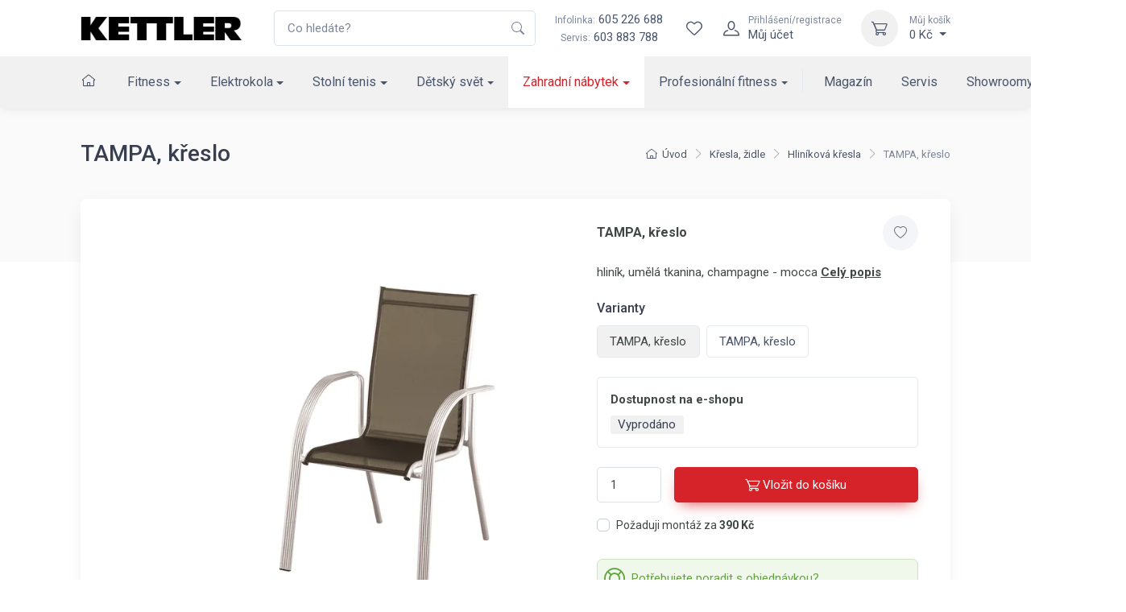

--- FILE ---
content_type: text/css
request_url: https://www.kettler.cz/cdn-z0ja6/css/styles.min.css
body_size: 60398
content:
 .glightbox-container{width:100%;height:100%;position:fixed;top:0;left:0;z-index:999999!important;overflow:hidden;-ms-touch-action:none;touch-action:none;-webkit-text-size-adjust:100%;-ms-text-size-adjust:100%;text-size-adjust:100%;-webkit-backface-visibility:hidden;backface-visibility:hidden;outline:0;overflow:hidden}.glightbox-container.inactive{display:none}.glightbox-container .gcontainer{position:relative;width:100%;height:100%;z-index:9999;overflow:hidden}.glightbox-container .gslider{-webkit-transition:-webkit-transform .4s ease;transition:-webkit-transform .4s ease;transition:transform .4s ease;transition:transform .4s ease, -webkit-transform .4s ease;transition:transform .4s ease,-webkit-transform .4s ease;height:100%;left:0;top:0;width:100%;position:relative;overflow:hidden;display:-webkit-box!important;display:-ms-flexbox!important;display:-webkit-flex!important;display:flex!important;-webkit-box-pack:center;-ms-flex-pack:center;-webkit-justify-content:center;justify-content:center;-webkit-box-align:center;-ms-flex-align:center;-webkit-align-items:center;align-items:center;-webkit-transform:translate3d(0,0,0);transform:translate3d(0,0,0)}.glightbox-container .gslide{width:100%;position:absolute;opacity:1;-webkit-user-select:none;-moz-user-select:none;-ms-user-select:none;user-select:none;display:-webkit-box;display:-ms-flexbox;display:-webkit-flex;display:flex;-webkit-box-align:center;-ms-flex-align:center;-webkit-align-items:center;align-items:center;-webkit-box-pack:center;-ms-flex-pack:center;-webkit-justify-content:center;justify-content:center;opacity:0}.glightbox-container .gslide.current{opacity:1;z-index:99999;position:relative}.glightbox-container .gslide.prev{opacity:1;z-index:9999}.glightbox-container .gslide-inner-content{width:100%}.glightbox-container .ginner-container{position:relative;width:100%;display:-webkit-box;display:-ms-flexbox;display:-webkit-flex;display:flex;-webkit-box-pack:center;-ms-flex-pack:center;-webkit-justify-content:center;justify-content:center;-webkit-box-orient:vertical;-webkit-box-direction:normal;-ms-flex-direction:column;-webkit-flex-direction:column;flex-direction:column;max-width:100%;margin:auto;height:100vh}.glightbox-container .ginner-container.gvideo-container{width:100%}.glightbox-container .ginner-container.desc-bottom,.glightbox-container .ginner-container.desc-top{-webkit-box-orient:vertical;-webkit-box-direction:normal;-ms-flex-direction:column;-webkit-flex-direction:column;flex-direction:column}.glightbox-container .ginner-container.desc-left,.glightbox-container .ginner-container.desc-right{max-width:100%!important}.gslide iframe,.gslide video{outline:0!important;border:none;min-height:165px;-webkit-overflow-scrolling:touch;-ms-touch-action:auto;touch-action:auto}.gslide-image{-webkit-box-align:center;-ms-flex-align:center;-webkit-align-items:center;-ms-grid-row-align:center;align-items:center}.gslide-image img{max-height:100vh;display:block;padding:0;float:none;outline:0;border:none;-webkit-user-select:none;-moz-user-select:none;-ms-user-select:none;user-select:none;max-width:100vw;width:auto;height:auto;-o-object-fit:cover;object-fit:cover;-ms-touch-action:none;touch-action:none;margin:auto;min-width:200px}.desc-bottom .gslide-image img,.desc-top .gslide-image img{width:auto}.desc-left .gslide-image img,.desc-right .gslide-image img{width:auto;max-width:100%}.gslide-image img.zoomable{position:relative}.gslide-image img.dragging{cursor:-webkit-grabbing!important;cursor:grabbing!important;-webkit-transition:none;transition:none}.gslide-video{position:relative;max-width:100vh;width:100%!important}.gslide-video .gvideo-wrapper{width:100%;margin:auto}.gslide-video::before{content:'';display:block;position:absolute;width:100%;height:100%;background:rgba(255,0,0,.34);display:none}.gslide-video.playing::before{display:none}.gslide-video.fullscreen{max-width:100%!important;min-width:100%;height:75vh}.gslide-video.fullscreen video{max-width:100%!important;width:100%!important}.gslide-inline{background:#fff;text-align:left;max-height:calc(100vh - 40px);overflow:auto;max-width:100%}.gslide-inline .ginlined-content{padding:20px;width:100%}.gslide-inline .dragging{cursor:-webkit-grabbing!important;cursor:grabbing!important;-webkit-transition:none;transition:none}.ginlined-content{overflow:auto;display:block!important;opacity:1}.gslide-external{display:-webkit-box;display:-ms-flexbox;display:-webkit-flex;display:flex;width:100%;min-width:100%;background:#fff;padding:0;overflow:auto;max-height:75vh;height:100%}.gslide-media{display:-webkit-box;display:-ms-flexbox;display:-webkit-flex;display:flex;width:auto}.zoomed .gslide-media{box-shadow:none!important}.desc-bottom .gslide-media,.desc-top .gslide-media{margin:0 auto;-webkit-box-orient:vertical;-webkit-box-direction:normal;-ms-flex-direction:column;-webkit-flex-direction:column;flex-direction:column}.gslide-description{position:relative;-webkit-box-flex:1;-ms-flex:1 0 100%;-webkit-flex:1 0 100%;flex:1 0 100%}.gslide-description.description-left,.gslide-description.description-right{max-width:100%}.gslide-description.description-bottom,.gslide-description.description-top{margin:0 auto;width:100%}.gslide-description p{margin-bottom:12px}.gslide-description p:last-child{margin-bottom:0}.zoomed .gslide-description{display:none}.glightbox-button-hidden{display:none}.glightbox-mobile .glightbox-container .gslide-description{height:auto!important;width:100%;background:0 0;position:absolute;bottom:15px;padding:19px 11px;max-width:100vw!important;-webkit-box-ordinal-group:3!important;-ms-flex-order:2!important;-webkit-order:2!important;order:2!important;max-height:78vh;overflow:auto!important;background:-webkit-gradient(linear,left top,left bottom,from(rgba(0,0,0,0)),to(rgba(0,0,0,.75)));background:-webkit-linear-gradient(top,rgba(0,0,0,0) 0,rgba(0,0,0,.75) 100%);background:linear-gradient(to bottom,rgba(0,0,0,0) 0,rgba(0,0,0,.75) 100%);-webkit-transition:opacity .3s linear;transition:opacity .3s linear;padding-bottom:50px}.glightbox-mobile .glightbox-container .gslide-title{color:#fff;font-size:1em}.glightbox-mobile .glightbox-container .gslide-desc{color:#a1a1a1}.glightbox-mobile .glightbox-container .gslide-desc a{color:#fff;font-weight:700}.glightbox-mobile .glightbox-container .gslide-desc *{color:inherit}.glightbox-mobile .glightbox-container .gslide-desc string{color:#fff}.glightbox-mobile .glightbox-container .gslide-desc .desc-more{color:#fff;opacity:.4}.gdesc-open .gslide-media{-webkit-transition:opacity .5s ease;transition:opacity .5s ease;opacity:.4}.gdesc-open .gdesc-inner{padding-bottom:30px}.gdesc-closed .gslide-media{-webkit-transition:opacity .5s ease;transition:opacity .5s ease;opacity:1}.greset{-webkit-transition:all .3s ease;transition:all .3s ease}.gabsolute{position:absolute}.grelative{position:relative}.glightbox-desc{display:none!important}.glightbox-open{overflow:hidden}.gloader{height:25px;width:25px;-webkit-animation:lightboxLoader .8s infinite linear;animation:lightboxLoader .8s infinite linear;border:2px solid #fff;border-right-color:transparent;border-radius:50%;position:absolute;display:block;z-index:9999;left:0;right:0;margin:0 auto;top:47%}.goverlay{width:100%;height:calc(100vh + 1px);position:fixed;top:-1px;left:0;background:#000;will-change:opacity}.glightbox-mobile .goverlay{background:#000}.gclose,.gnext,.gprev{z-index:99999;cursor:pointer;width:26px;height:44px;border:none;display:-webkit-box;display:-ms-flexbox;display:-webkit-flex;display:flex;-webkit-box-pack:center;-ms-flex-pack:center;-webkit-justify-content:center;justify-content:center;-webkit-box-align:center;-ms-flex-align:center;-webkit-align-items:center;align-items:center;-webkit-box-orient:vertical;-webkit-box-direction:normal;-ms-flex-direction:column;-webkit-flex-direction:column;flex-direction:column}.gclose svg,.gnext svg,.gprev svg{display:block;width:25px;height:auto;margin:0;padding:0}.gclose.disabled,.gnext.disabled,.gprev.disabled{opacity:.1}.gclose .garrow,.gnext .garrow,.gprev .garrow{stroke:#fff}.gbtn.focused{outline:2px solid #0f3d81}iframe.wait-autoplay{opacity:0}.glightbox-closing .gclose,.glightbox-closing .gnext,.glightbox-closing .gprev{opacity:0!important}.glightbox-clean .gslide-description{background:#fff}.glightbox-clean .gdesc-inner{padding:22px 20px}.glightbox-clean .gslide-title{font-size:1em;font-weight:400;font-family:arial;color:#000;margin-bottom:19px;line-height:1.4em}.glightbox-clean .gslide-desc{font-size:.86em;margin-bottom:0;font-family:arial;line-height:1.4em}.glightbox-clean .gslide-video{background:#000}.glightbox-clean .gclose,.glightbox-clean .gnext,.glightbox-clean .gprev{background-color:rgba(0,0,0,.75);border-radius:4px}.glightbox-clean .gclose path,.glightbox-clean .gnext path,.glightbox-clean .gprev path{fill:#fff}.glightbox-clean .gprev{position:absolute;top:-100%;left:30px;width:40px;height:50px}.glightbox-clean .gnext{position:absolute;top:-100%;right:30px;width:40px;height:50px}.glightbox-clean .gclose{width:35px;height:35px;top:15px;right:10px;position:absolute}.glightbox-clean .gclose svg{width:18px;height:auto}.glightbox-clean .gclose:hover{opacity:1}.gfadeIn{-webkit-animation:gfadeIn .5s ease;animation:gfadeIn .5s ease}.gfadeOut{-webkit-animation:gfadeOut .5s ease;animation:gfadeOut .5s ease}.gslideOutLeft{-webkit-animation:gslideOutLeft .3s ease;animation:gslideOutLeft .3s ease}.gslideInLeft{-webkit-animation:gslideInLeft .3s ease;animation:gslideInLeft .3s ease}.gslideOutRight{-webkit-animation:gslideOutRight .3s ease;animation:gslideOutRight .3s ease}.gslideInRight{-webkit-animation:gslideInRight .3s ease;animation:gslideInRight .3s ease}.gzoomIn{-webkit-animation:gzoomIn .5s ease;animation:gzoomIn .5s ease}.gzoomOut{-webkit-animation:gzoomOut .5s ease;animation:gzoomOut .5s ease}@-webkit-keyframes lightboxLoader{0%{-webkit-transform:rotate(0);transform:rotate(0)}100%{-webkit-transform:rotate(360deg);transform:rotate(360deg)}}@keyframes lightboxLoader{0%{-webkit-transform:rotate(0);transform:rotate(0)}100%{-webkit-transform:rotate(360deg);transform:rotate(360deg)}}@-webkit-keyframes gfadeIn{from{opacity:0}to{opacity:1}}@keyframes gfadeIn{from{opacity:0}to{opacity:1}}@-webkit-keyframes gfadeOut{from{opacity:1}to{opacity:0}}@keyframes gfadeOut{from{opacity:1}to{opacity:0}}@-webkit-keyframes gslideInLeft{from{opacity:0;-webkit-transform:translate3d(-60%,0,0);transform:translate3d(-60%,0,0)}to{visibility:visible;-webkit-transform:translate3d(0,0,0);transform:translate3d(0,0,0);opacity:1}}@keyframes gslideInLeft{from{opacity:0;-webkit-transform:translate3d(-60%,0,0);transform:translate3d(-60%,0,0)}to{visibility:visible;-webkit-transform:translate3d(0,0,0);transform:translate3d(0,0,0);opacity:1}}@-webkit-keyframes gslideOutLeft{from{opacity:1;visibility:visible;-webkit-transform:translate3d(0,0,0);transform:translate3d(0,0,0)}to{-webkit-transform:translate3d(-60%,0,0);transform:translate3d(-60%,0,0);opacity:0;visibility:hidden}}@keyframes gslideOutLeft{from{opacity:1;visibility:visible;-webkit-transform:translate3d(0,0,0);transform:translate3d(0,0,0)}to{-webkit-transform:translate3d(-60%,0,0);transform:translate3d(-60%,0,0);opacity:0;visibility:hidden}}@-webkit-keyframes gslideInRight{from{opacity:0;visibility:visible;-webkit-transform:translate3d(60%,0,0);transform:translate3d(60%,0,0)}to{-webkit-transform:translate3d(0,0,0);transform:translate3d(0,0,0);opacity:1}}@keyframes gslideInRight{from{opacity:0;visibility:visible;-webkit-transform:translate3d(60%,0,0);transform:translate3d(60%,0,0)}to{-webkit-transform:translate3d(0,0,0);transform:translate3d(0,0,0);opacity:1}}@-webkit-keyframes gslideOutRight{from{opacity:1;visibility:visible;-webkit-transform:translate3d(0,0,0);transform:translate3d(0,0,0)}to{-webkit-transform:translate3d(60%,0,0);transform:translate3d(60%,0,0);opacity:0}}@keyframes gslideOutRight{from{opacity:1;visibility:visible;-webkit-transform:translate3d(0,0,0);transform:translate3d(0,0,0)}to{-webkit-transform:translate3d(60%,0,0);transform:translate3d(60%,0,0);opacity:0}}@-webkit-keyframes gzoomIn{from{opacity:0;-webkit-transform:scale3d(.3,.3,.3);transform:scale3d(.3,.3,.3)}to{opacity:1}}@keyframes gzoomIn{from{opacity:0;-webkit-transform:scale3d(.3,.3,.3);transform:scale3d(.3,.3,.3)}to{opacity:1}}@-webkit-keyframes gzoomOut{from{opacity:1}50%{opacity:0;-webkit-transform:scale3d(.3,.3,.3);transform:scale3d(.3,.3,.3)}to{opacity:0}}@keyframes gzoomOut{from{opacity:1}50%{opacity:0;-webkit-transform:scale3d(.3,.3,.3);transform:scale3d(.3,.3,.3)}to{opacity:0}}@media (min-width:769px){.glightbox-container .ginner-container{width:auto;height:auto;-webkit-box-orient:horizontal;-webkit-box-direction:normal;-ms-flex-direction:row;-webkit-flex-direction:row;flex-direction:row}.glightbox-container .ginner-container.desc-top .gslide-description{-webkit-box-ordinal-group:1;-ms-flex-order:0;-webkit-order:0;order:0}.glightbox-container .ginner-container.desc-top .gslide-image,.glightbox-container .ginner-container.desc-top .gslide-image img{-webkit-box-ordinal-group:2;-ms-flex-order:1;-webkit-order:1;order:1}.glightbox-container .ginner-container.desc-left .gslide-description{-webkit-box-ordinal-group:1;-ms-flex-order:0;-webkit-order:0;order:0}.glightbox-container .ginner-container.desc-left .gslide-image{-webkit-box-ordinal-group:2;-ms-flex-order:1;-webkit-order:1;order:1}.gslide-image img{max-height:97vh;max-width:100%}.gslide-image img.zoomable{cursor:zoom-in}.zoomed .gslide-image img.zoomable{cursor:-webkit-grab;cursor:grab}.gslide-inline{max-height:95vh}.gslide-external{max-height:100vh}.gslide-description.description-left,.gslide-description.description-right{max-width:275px}.glightbox-open{height:auto}.goverlay{background:rgba(0,0,0,.92)}.glightbox-clean .gslide-media{box-shadow:1px 2px 9px 0 rgba(0,0,0,.65)}.glightbox-clean .description-left .gdesc-inner,.glightbox-clean .description-right .gdesc-inner{position:absolute;height:100%;overflow-y:auto}.glightbox-clean .gclose,.glightbox-clean .gnext,.glightbox-clean .gprev{background-color:rgba(0,0,0,.32)}.glightbox-clean .gclose:hover,.glightbox-clean .gnext:hover,.glightbox-clean .gprev:hover{background-color:rgba(0,0,0,.7)}.glightbox-clean .gprev{top:45%}.glightbox-clean .gnext{top:45%}}@media (min-width:992px){.glightbox-clean .gclose{opacity:.7;right:20px}}@media screen and (max-height:420px){.goverlay{background:#000}} .noUi-target,.noUi-target *{-webkit-touch-callout:none;-webkit-tap-highlight-color:transparent;-webkit-user-select:none;-ms-touch-action:none;touch-action:none;-ms-user-select:none;-moz-user-select:none;user-select:none;box-sizing:border-box}.noUi-target{position:relative}.noUi-base,.noUi-connects{width:100%;height:100%;position:relative;z-index:1}.noUi-connects{overflow:hidden;z-index:0}.noUi-connect,.noUi-origin{will-change:transform;position:absolute;z-index:1;top:0;right:0;height:100%;width:100%;-ms-transform-origin:0 0;-webkit-transform-origin:0 0;-webkit-transform-style:preserve-3d;transform-origin:0 0;-webkit-transform-style:flat;transform-style:flat}.noUi-txt-dir-rtl.noUi-horizontal .noUi-origin{left:0;right:auto}.noUi-vertical .noUi-origin{top:-100%;width:0}.noUi-horizontal .noUi-origin{height:0}.noUi-handle{-webkit-backface-visibility:hidden;backface-visibility:hidden;position:absolute}.noUi-touch-area{height:100%;width:100%}.noUi-state-tap .noUi-connect,.noUi-state-tap .noUi-origin{-webkit-transition:transform .3s;-webkit-transition:-webkit-transform .3s;transition:-webkit-transform .3s;transition:transform .3s;transition:transform .3s, -webkit-transform .3s}.noUi-state-drag *{cursor:inherit!important}.noUi-horizontal{height:18px}.noUi-horizontal .noUi-handle{width:34px;height:28px;right:-17px;top:-6px}.noUi-vertical{width:18px}.noUi-vertical .noUi-handle{width:28px;height:34px;right:-6px;bottom:-17px}.noUi-txt-dir-rtl.noUi-horizontal .noUi-handle{left:-17px;right:auto}.noUi-target{background:#FAFAFA;border-radius:4px;border:1px solid #D3D3D3;box-shadow:inset 0 1px 1px #F0F0F0,0 3px 6px -5px #BBB}.noUi-connects{border-radius:3px}.noUi-connect{background:#3FB8AF}.noUi-draggable{cursor:ew-resize}.noUi-vertical .noUi-draggable{cursor:ns-resize}.noUi-handle{border:1px solid #D9D9D9;border-radius:3px;background:#FFF;cursor:default;box-shadow:inset 0 0 1px #FFF,inset 0 1px 7px #EBEBEB,0 3px 6px -3px #BBB}.noUi-active{box-shadow:inset 0 0 1px #FFF,inset 0 1px 7px #DDD,0 3px 6px -3px #BBB}.noUi-handle:after,.noUi-handle:before{content:'';display:block;position:absolute;height:14px;width:1px;background:#E8E7E6;left:14px;top:6px}.noUi-handle:after{left:17px}.noUi-vertical .noUi-handle:after,.noUi-vertical .noUi-handle:before{width:14px;height:1px;left:6px;top:14px}.noUi-vertical .noUi-handle:after{top:17px}[disabled] .noUi-connect{background:#B8B8B8}[disabled] .noUi-handle,[disabled].noUi-handle,[disabled].noUi-target{cursor:not-allowed}.noUi-pips,.noUi-pips *{box-sizing:border-box}.noUi-pips{position:absolute;color:#999}.noUi-value{position:absolute;white-space:nowrap;text-align:center}.noUi-value-sub{color:#ccc;font-size:10px}.noUi-marker{position:absolute;background:#CCC}.noUi-marker-sub{background:#AAA}.noUi-marker-large{background:#AAA}.noUi-pips-horizontal{padding:10px 0;height:80px;top:100%;left:0;width:100%}.noUi-value-horizontal{-webkit-transform:translate(-50%,50%);transform:translate(-50%,50%)}.noUi-rtl .noUi-value-horizontal{-webkit-transform:translate(50%,50%);transform:translate(50%,50%)}.noUi-marker-horizontal.noUi-marker{margin-left:-1px;width:2px;height:5px}.noUi-marker-horizontal.noUi-marker-sub{height:10px}.noUi-marker-horizontal.noUi-marker-large{height:15px}.noUi-pips-vertical{padding:0 10px;height:100%;top:0;left:100%}.noUi-value-vertical{-webkit-transform:translate(0,-50%);transform:translate(0,-50%);padding-left:25px}.noUi-rtl .noUi-value-vertical{-webkit-transform:translate(0,50%);transform:translate(0,50%)}.noUi-marker-vertical.noUi-marker{width:5px;height:2px;margin-top:-1px}.noUi-marker-vertical.noUi-marker-sub{width:10px}.noUi-marker-vertical.noUi-marker-large{width:15px}.noUi-tooltip{display:block;position:absolute;border:1px solid #D9D9D9;border-radius:3px;background:#fff;color:#000;padding:5px;text-align:center;white-space:nowrap}.noUi-horizontal .noUi-tooltip{-webkit-transform:translate(-50%,0);transform:translate(-50%,0);left:50%;bottom:120%}.noUi-vertical .noUi-tooltip{-webkit-transform:translate(0,-50%);transform:translate(0,-50%);top:50%;right:120%}.noUi-horizontal .noUi-origin>.noUi-tooltip{-webkit-transform:translate(50%,0);transform:translate(50%,0);left:auto;bottom:10px}.noUi-vertical .noUi-origin>.noUi-tooltip{-webkit-transform:translate(0,-18px);transform:translate(0,-18px);top:auto;right:28px} [data-simplebar]{position:relative;-webkit-box-orient:vertical;-webkit-box-direction:normal;-webkit-flex-direction:column;-ms-flex-direction:column;flex-direction:column;-webkit-flex-wrap:wrap;-ms-flex-wrap:wrap;flex-wrap:wrap;-webkit-box-pack:start;-webkit-justify-content:flex-start;-ms-flex-pack:start;justify-content:flex-start;-webkit-align-content:flex-start;-ms-flex-line-pack:start;align-content:flex-start;-webkit-box-align:start;-webkit-align-items:flex-start;-ms-flex-align:start;-ms-grid-row-align:flex-start;align-items:flex-start}.simplebar-wrapper{overflow:hidden;width:inherit;height:inherit;max-width:inherit;max-height:inherit}.simplebar-mask{direction:inherit;position:absolute;overflow:hidden;padding:0;margin:0;left:0;top:0;bottom:0;right:0;width:auto!important;height:auto!important;z-index:0}.simplebar-offset{direction:inherit!important;box-sizing:inherit!important;resize:none!important;position:absolute;top:0;left:0;bottom:0;right:0;padding:0;margin:0;-webkit-overflow-scrolling:touch}.simplebar-content-wrapper{direction:inherit;box-sizing:border-box!important;position:relative;display:block;height:100%;width:auto;max-width:100%;max-height:100%;scrollbar-width:none;-ms-overflow-style:none}.simplebar-content-wrapper::-webkit-scrollbar,.simplebar-hide-scrollbar::-webkit-scrollbar{width:0;height:0}.simplebar-content:after,.simplebar-content:before{content:' ';display:table}.simplebar-placeholder{max-height:100%;max-width:100%;width:100%;pointer-events:none}.simplebar-height-auto-observer-wrapper{box-sizing:inherit!important;height:100%;width:100%;max-width:1px;position:relative;float:left;max-height:1px;overflow:hidden;z-index:-1;padding:0;margin:0;pointer-events:none;-webkit-box-flex:inherit;-webkit-flex-grow:inherit;-ms-flex-positive:inherit;flex-grow:inherit;-webkit-flex-shrink:0;-ms-flex-negative:0;flex-shrink:0;-webkit-flex-basis:0;-ms-flex-preferred-size:0;flex-basis:0}.simplebar-height-auto-observer{box-sizing:inherit;display:block;opacity:0;position:absolute;top:0;left:0;height:1000%;width:1000%;min-height:1px;min-width:1px;overflow:hidden;pointer-events:none;z-index:-1}.simplebar-track{z-index:1;position:absolute;right:0;bottom:0;pointer-events:none;overflow:hidden}[data-simplebar].simplebar-dragging .simplebar-content{pointer-events:none;-moz-user-select:none;-ms-user-select:none;user-select:none;-webkit-user-select:none}[data-simplebar].simplebar-dragging .simplebar-track{pointer-events:all}.simplebar-scrollbar{position:absolute;left:0;right:0;min-height:10px}.simplebar-scrollbar:before{position:absolute;content:'';background:#000;border-radius:7px;left:2px;right:2px;opacity:0;-webkit-transition:opacity .2s linear;transition:opacity .2s linear}.simplebar-scrollbar.simplebar-visible:before{opacity:.5;-webkit-transition:opacity 0s linear;transition:opacity 0s linear}.simplebar-track.simplebar-vertical{top:0;width:11px}.simplebar-track.simplebar-vertical .simplebar-scrollbar:before{top:2px;bottom:2px}.simplebar-track.simplebar-horizontal{left:0;height:11px}.simplebar-track.simplebar-horizontal .simplebar-scrollbar:before{height:100%;left:2px;right:2px}.simplebar-track.simplebar-horizontal .simplebar-scrollbar{right:auto;left:0;top:2px;height:7px;min-height:0;min-width:10px;width:auto}[data-simplebar-direction=rtl] .simplebar-track.simplebar-vertical{right:auto;left:0}.hs-dummy-scrollbar-size{direction:rtl;position:fixed;opacity:0;visibility:hidden;height:500px;width:500px;overflow-y:hidden;overflow-x:scroll}.simplebar-hide-scrollbar{position:fixed;left:0;visibility:hidden;overflow-y:scroll;scrollbar-width:none;-ms-overflow-style:none} @charset 'UTF-8';:root{--bs-blue:#0d6efd;--bs-indigo:#6610f2;--bs-purple:#6f42c1;--bs-pink:#d63384;--bs-red:#dc3545;--bs-orange:#f48a1a;--bs-yellow:#ffc107;--bs-green:#6CB644;--bs-teal:#20c997;--bs-cyan:#0dcaf0;--bs-white:#fff;--bs-gray:#7d879c;--bs-gray-dark:#373f50;--bs-primary:#D6232A;--bs-accent:#4e54c8;--bs-secondary:#f1f1f1;--bs-success:#6CB644;--bs-info:#00a1bc;--bs-warning:#f48a1a;--bs-danger:#D6232A;--bs-light:#f1f1f1;--bs-dark:#404746;--bs-font-sans-serif:'Roboto';--bs-font-monospace:SFMono-Regular, Menlo, Monaco, Consolas, 'Liberation Mono', 'Courier New', monospace;--bs-gradient:linear-gradient(180deg, rgba(255, 255, 255, 0.15), rgba(255, 255, 255, 0))}*,*::before,*::after{box-sizing:border-box}body{margin:0;font-family:var(--bs-font-sans-serif);font-size:1rem;font-weight:400;line-height:1.5;color:#404746;background-color:#fff;-webkit-text-size-adjust:100%;-webkit-tap-highlight-color:rgba(0, 0, 0, 0)}hr{margin:0 0;color:#e3e9ef;background-color:currentColor;border:0;opacity:1}hr:not([size]){height:1px}h1,.h1,h2,.h2,h3,.h3,h4,.h4,h5,.h5,h6,.h6{margin-top:0;margin-bottom:0.75rem;font-weight:500;line-height:1.2;color:#373f50}h1,.h1{font-size:calc(1.375rem + 1.5vw)}@media (min-width:1200px){h1,.h1{font-size:2.5rem}}h2,.h2{font-size:calc(1.325rem + 0.9vw)}@media (min-width:1200px){h2,.h2{font-size:2rem}}h3,.h3{font-size:calc(1.3rem + 0.6vw)}@media (min-width:1200px){h3,.h3{font-size:1.75rem}}h4,.h4{font-size:calc(1.275rem + 0.3vw)}@media (min-width:1200px){h4,.h4{font-size:1.5rem}}h5,.h5{font-size:1.25rem}h6,.h6{font-size:1.0625rem}p{margin-top:0;margin-bottom:1rem}abbr[title],abbr[data-bs-original-title]{text-decoration:underline dotted;cursor:help;text-decoration-skip-ink:none}address{margin-bottom:1rem;font-style:normal;line-height:inherit}ol,ul{padding-left:2rem}ol,ul,dl{margin-top:0;margin-bottom:1rem}ol ol,ul ul,ol ul,ul ol{margin-bottom:0}dt{font-weight:700}dd{margin-bottom:0.5rem;margin-left:0}blockquote{margin:0 0 1rem}b,strong{font-weight:bolder}small,.small{font-size:0.8em}mark,.mark{padding:0.2em;background-color:#fcf8e3}sub,sup{position:relative;font-size:0.75em;line-height:0;vertical-align:baseline}sub{bottom:-0.25em}sup{top:-0.5em}a{color:#D6232A;text-decoration:none}a:hover{color:#aa1c21;text-decoration:none}a:not([href]):not([class]),a:not([href]):not([class]):hover{color:inherit;text-decoration:none}pre,code,kbd,samp{font-family:var(--bs-font-monospace);font-size:1em;direction:ltr ;unicode-bidi:bidi-override}pre{display:block;margin-top:0;margin-bottom:1rem;overflow:auto;font-size:0.875em;color:#404a5c}pre code{font-size:inherit;color:inherit;word-break:normal}code{font-size:0.875em;color:#d63384;word-wrap:break-word}a>code{color:inherit}kbd{padding:0.2rem 0.4rem;font-size:0.875em;color:#fff;background-color:#373f50;border-radius:0.25rem}kbd kbd{padding:0;font-size:1em;font-weight:700}figure{margin:0 0 1rem}img,svg{vertical-align:middle}table{caption-side:bottom;border-collapse:collapse}caption{padding-top:0.75rem;padding-bottom:0.75rem;color:#7d879c;text-align:left}th{font-weight:500;text-align:inherit;text-align:-webkit-match-parent}thead,tbody,tfoot,tr,td,th{border-color:inherit;border-style:solid;border-width:0}label{display:inline-block}button{border-radius:0}button:focus:not(:focus-visible){outline:0}input,button,select,optgroup,textarea{margin:0;font-family:inherit;font-size:inherit;line-height:inherit}button,select{text-transform:none}[role='button']{cursor:pointer}select{word-wrap:normal}select:disabled{opacity:1}[list]::-webkit-calendar-picker-indicator{display:none}button,[type='button'],[type='reset'],[type='submit']{-webkit-appearance:button}button:not(:disabled),[type='button']:not(:disabled),[type='reset']:not(:disabled),[type='submit']:not(:disabled){cursor:pointer}::-moz-focus-inner{padding:0;border-style:none}textarea{resize:vertical}fieldset{min-width:0;padding:0;margin:0;border:0}legend{float:left;width:100%;padding:0;margin-bottom:0.5rem;font-size:calc(1.275rem + 0.3vw);line-height:inherit}@media (min-width:1200px){legend{font-size:1.5rem}}legend+*{clear:left}::-webkit-datetime-edit-fields-wrapper,::-webkit-datetime-edit-text,::-webkit-datetime-edit-minute,::-webkit-datetime-edit-hour-field,::-webkit-datetime-edit-day-field,::-webkit-datetime-edit-month-field,::-webkit-datetime-edit-year-field{padding:0}::-webkit-inner-spin-button{height:auto}[type='search']{outline-offset:-2px;-webkit-appearance:textfield}::-webkit-search-decoration{-webkit-appearance:none}::-webkit-color-swatch-wrapper{padding:0}::file-selector-button{font:inherit}::-webkit-file-upload-button{font:inherit;-webkit-appearance:button}output{display:inline-block}iframe{border:0}summary{display:list-item;cursor:pointer}progress{vertical-align:baseline}[hidden]{display:none !important}.lead{font-size:1.25rem;font-weight:300}.display-1{font-size:calc(1.625rem + 4.5vw);font-weight:500;line-height:1}@media (min-width:1200px){.display-1{font-size:5rem}}.display-2{font-size:calc(1.575rem + 3.9vw);font-weight:500;line-height:1}@media (min-width:1200px){.display-2{font-size:4.5rem}}.display-3{font-size:calc(1.525rem + 3.3vw);font-weight:500;line-height:1}@media (min-width:1200px){.display-3{font-size:4rem}}.display-4{font-size:calc(1.475rem + 2.7vw);font-weight:500;line-height:1}@media (min-width:1200px){.display-4{font-size:3.5rem}}.display-5{font-size:calc(1.425rem + 2.1vw);font-weight:500;line-height:1}@media (min-width:1200px){.display-5{font-size:3rem}}.display-6{font-size:calc(1.375rem + 1.5vw);font-weight:500;line-height:1}@media (min-width:1200px){.display-6{font-size:2.5rem}}.display-404{font-size:calc(2.125rem + 10.5vw);font-weight:500;line-height:1}@media (min-width:1200px){.display-404{font-size:10rem}}.list-unstyled{padding-left:0;list-style:none}.list-inline{padding-left:0;list-style:none}.list-inline-item{display:inline-block}.list-inline-item:not(:last-child){margin-right:0.5rem}.initialism{font-size:0.8em;text-transform:uppercase}.blockquote{margin-bottom:1rem;font-size:1rem}.blockquote>:last-child{margin-bottom:0}.blockquote-footer{margin-top:-1rem;margin-bottom:1rem;font-size:0.9375rem;color:#7d879c}.blockquote-footer::before{content:'— '}.img-fluid{max-width:100%;height:auto}.img-thumbnail{padding:0.3125rem;background-color:#fff;border:1px solid #e3e9ef;border-radius:0.3125rem;box-shadow:none;max-width:100%;height:auto}.figure{display:inline-block}.figure-img{margin-bottom:0.5rem;line-height:1}.figure-caption{font-size:0.8125rem;color:rgba(64, 71, 70, 0.9)}.container,.container-fluid,.container-sm,.container-md,.container-lg,.container-xl,.container-xxl{width:100%;padding-right:var(--bs-gutter-x, 0.9375rem);padding-left:var(--bs-gutter-x, 0.9375rem);margin-right:auto;margin-left:auto}@media (min-width:576px){.container,.container-sm{max-width:100%}}@media (min-width:768px){.container,.container-sm,.container-md{max-width:100%}}@media (min-width:992px){.container,.container-sm,.container-md,.container-lg{max-width:100%}}@media (min-width:1200px){.container,.container-sm,.container-md,.container-lg,.container-xl{max-width:1110px}}@media (min-width:1400px){.container,.container-sm,.container-md,.container-lg,.container-xl,.container-xxl{max-width:1320px}}.row{--bs-gutter-x:1.875rem;--bs-gutter-y:0;display:-webkit-box;display:-webkit-flex;display:-ms-flexbox;display:flex;-webkit-flex-wrap:wrap;-ms-flex-wrap:wrap;flex-wrap:wrap;margin-top:calc(var(--bs-gutter-y) * -1);margin-right:calc(var(--bs-gutter-x) * -.5);margin-left:calc(var(--bs-gutter-x) * -.5)}.row>*{-webkit-flex-shrink:0;-ms-flex-negative:0;flex-shrink:0;width:100%;max-width:100%;padding-right:calc(var(--bs-gutter-x) * .5);padding-left:calc(var(--bs-gutter-x) * .5);margin-top:var(--bs-gutter-y)}.col{-webkit-box-flex:1;-webkit-flex:1 0 0%;-ms-flex:1 0 0%;flex:1 0 0%}.row-cols-auto>*{-webkit-box-flex:0;-webkit-flex:0 0 auto;-ms-flex:0 0 auto;flex:0 0 auto;width:auto}.row-cols-1>*{-webkit-box-flex:0;-webkit-flex:0 0 auto;-ms-flex:0 0 auto;flex:0 0 auto;width:100%}.row-cols-2>*{-webkit-box-flex:0;-webkit-flex:0 0 auto;-ms-flex:0 0 auto;flex:0 0 auto;width:50%}.row-cols-3>*{-webkit-box-flex:0;-webkit-flex:0 0 auto;-ms-flex:0 0 auto;flex:0 0 auto;width:33.3333333333%}.row-cols-4>*{-webkit-box-flex:0;-webkit-flex:0 0 auto;-ms-flex:0 0 auto;flex:0 0 auto;width:25%}.row-cols-5>*{-webkit-box-flex:0;-webkit-flex:0 0 auto;-ms-flex:0 0 auto;flex:0 0 auto;width:20%}.row-cols-6>*{-webkit-box-flex:0;-webkit-flex:0 0 auto;-ms-flex:0 0 auto;flex:0 0 auto;width:16.6666666667%}@media (min-width:576px){.col-sm{-webkit-box-flex:1;-webkit-flex:1 0 0%;-ms-flex:1 0 0%;flex:1 0 0%}.row-cols-sm-auto>*{-webkit-box-flex:0;-webkit-flex:0 0 auto;-ms-flex:0 0 auto;flex:0 0 auto;width:auto}.row-cols-sm-1>*{-webkit-box-flex:0;-webkit-flex:0 0 auto;-ms-flex:0 0 auto;flex:0 0 auto;width:100%}.row-cols-sm-2>*{-webkit-box-flex:0;-webkit-flex:0 0 auto;-ms-flex:0 0 auto;flex:0 0 auto;width:50%}.row-cols-sm-3>*{-webkit-box-flex:0;-webkit-flex:0 0 auto;-ms-flex:0 0 auto;flex:0 0 auto;width:33.3333333333%}.row-cols-sm-4>*{-webkit-box-flex:0;-webkit-flex:0 0 auto;-ms-flex:0 0 auto;flex:0 0 auto;width:25%}.row-cols-sm-5>*{-webkit-box-flex:0;-webkit-flex:0 0 auto;-ms-flex:0 0 auto;flex:0 0 auto;width:20%}.row-cols-sm-6>*{-webkit-box-flex:0;-webkit-flex:0 0 auto;-ms-flex:0 0 auto;flex:0 0 auto;width:16.6666666667%}}@media (min-width:768px){.col-md{-webkit-box-flex:1;-webkit-flex:1 0 0%;-ms-flex:1 0 0%;flex:1 0 0%}.row-cols-md-auto>*{-webkit-box-flex:0;-webkit-flex:0 0 auto;-ms-flex:0 0 auto;flex:0 0 auto;width:auto}.row-cols-md-1>*{-webkit-box-flex:0;-webkit-flex:0 0 auto;-ms-flex:0 0 auto;flex:0 0 auto;width:100%}.row-cols-md-2>*{-webkit-box-flex:0;-webkit-flex:0 0 auto;-ms-flex:0 0 auto;flex:0 0 auto;width:50%}.row-cols-md-3>*{-webkit-box-flex:0;-webkit-flex:0 0 auto;-ms-flex:0 0 auto;flex:0 0 auto;width:33.3333333333%}.row-cols-md-4>*{-webkit-box-flex:0;-webkit-flex:0 0 auto;-ms-flex:0 0 auto;flex:0 0 auto;width:25%}.row-cols-md-5>*{-webkit-box-flex:0;-webkit-flex:0 0 auto;-ms-flex:0 0 auto;flex:0 0 auto;width:20%}.row-cols-md-6>*{-webkit-box-flex:0;-webkit-flex:0 0 auto;-ms-flex:0 0 auto;flex:0 0 auto;width:16.6666666667%}}@media (min-width:992px){.col-lg{-webkit-box-flex:1;-webkit-flex:1 0 0%;-ms-flex:1 0 0%;flex:1 0 0%}.row-cols-lg-auto>*{-webkit-box-flex:0;-webkit-flex:0 0 auto;-ms-flex:0 0 auto;flex:0 0 auto;width:auto}.row-cols-lg-1>*{-webkit-box-flex:0;-webkit-flex:0 0 auto;-ms-flex:0 0 auto;flex:0 0 auto;width:100%}.row-cols-lg-2>*{-webkit-box-flex:0;-webkit-flex:0 0 auto;-ms-flex:0 0 auto;flex:0 0 auto;width:50%}.row-cols-lg-3>*{-webkit-box-flex:0;-webkit-flex:0 0 auto;-ms-flex:0 0 auto;flex:0 0 auto;width:33.3333333333%}.row-cols-lg-4>*{-webkit-box-flex:0;-webkit-flex:0 0 auto;-ms-flex:0 0 auto;flex:0 0 auto;width:25%}.row-cols-lg-5>*{-webkit-box-flex:0;-webkit-flex:0 0 auto;-ms-flex:0 0 auto;flex:0 0 auto;width:20%}.row-cols-lg-6>*{-webkit-box-flex:0;-webkit-flex:0 0 auto;-ms-flex:0 0 auto;flex:0 0 auto;width:16.6666666667%}}@media (min-width:1200px){.col-xl{-webkit-box-flex:1;-webkit-flex:1 0 0%;-ms-flex:1 0 0%;flex:1 0 0%}.row-cols-xl-auto>*{-webkit-box-flex:0;-webkit-flex:0 0 auto;-ms-flex:0 0 auto;flex:0 0 auto;width:auto}.row-cols-xl-1>*{-webkit-box-flex:0;-webkit-flex:0 0 auto;-ms-flex:0 0 auto;flex:0 0 auto;width:100%}.row-cols-xl-2>*{-webkit-box-flex:0;-webkit-flex:0 0 auto;-ms-flex:0 0 auto;flex:0 0 auto;width:50%}.row-cols-xl-3>*{-webkit-box-flex:0;-webkit-flex:0 0 auto;-ms-flex:0 0 auto;flex:0 0 auto;width:33.3333333333%}.row-cols-xl-4>*{-webkit-box-flex:0;-webkit-flex:0 0 auto;-ms-flex:0 0 auto;flex:0 0 auto;width:25%}.row-cols-xl-5>*{-webkit-box-flex:0;-webkit-flex:0 0 auto;-ms-flex:0 0 auto;flex:0 0 auto;width:20%}.row-cols-xl-6>*{-webkit-box-flex:0;-webkit-flex:0 0 auto;-ms-flex:0 0 auto;flex:0 0 auto;width:16.6666666667%}}@media (min-width:1400px){.col-xxl{-webkit-box-flex:1;-webkit-flex:1 0 0%;-ms-flex:1 0 0%;flex:1 0 0%}.row-cols-xxl-auto>*{-webkit-box-flex:0;-webkit-flex:0 0 auto;-ms-flex:0 0 auto;flex:0 0 auto;width:auto}.row-cols-xxl-1>*{-webkit-box-flex:0;-webkit-flex:0 0 auto;-ms-flex:0 0 auto;flex:0 0 auto;width:100%}.row-cols-xxl-2>*{-webkit-box-flex:0;-webkit-flex:0 0 auto;-ms-flex:0 0 auto;flex:0 0 auto;width:50%}.row-cols-xxl-3>*{-webkit-box-flex:0;-webkit-flex:0 0 auto;-ms-flex:0 0 auto;flex:0 0 auto;width:33.3333333333%}.row-cols-xxl-4>*{-webkit-box-flex:0;-webkit-flex:0 0 auto;-ms-flex:0 0 auto;flex:0 0 auto;width:25%}.row-cols-xxl-5>*{-webkit-box-flex:0;-webkit-flex:0 0 auto;-ms-flex:0 0 auto;flex:0 0 auto;width:20%}.row-cols-xxl-6>*{-webkit-box-flex:0;-webkit-flex:0 0 auto;-ms-flex:0 0 auto;flex:0 0 auto;width:16.6666666667%}}.col-auto{-webkit-box-flex:0;-webkit-flex:0 0 auto;-ms-flex:0 0 auto;flex:0 0 auto;width:auto}.col-1{-webkit-box-flex:0;-webkit-flex:0 0 auto;-ms-flex:0 0 auto;flex:0 0 auto;width:8.33333333%}.col-2{-webkit-box-flex:0;-webkit-flex:0 0 auto;-ms-flex:0 0 auto;flex:0 0 auto;width:16.66666667%}.col-3{-webkit-box-flex:0;-webkit-flex:0 0 auto;-ms-flex:0 0 auto;flex:0 0 auto;width:25%}.col-4{-webkit-box-flex:0;-webkit-flex:0 0 auto;-ms-flex:0 0 auto;flex:0 0 auto;width:33.33333333%}.col-5{-webkit-box-flex:0;-webkit-flex:0 0 auto;-ms-flex:0 0 auto;flex:0 0 auto;width:41.66666667%}.col-6{-webkit-box-flex:0;-webkit-flex:0 0 auto;-ms-flex:0 0 auto;flex:0 0 auto;width:50%}.col-7{-webkit-box-flex:0;-webkit-flex:0 0 auto;-ms-flex:0 0 auto;flex:0 0 auto;width:58.33333333%}.col-8{-webkit-box-flex:0;-webkit-flex:0 0 auto;-ms-flex:0 0 auto;flex:0 0 auto;width:66.66666667%}.col-9{-webkit-box-flex:0;-webkit-flex:0 0 auto;-ms-flex:0 0 auto;flex:0 0 auto;width:75%}.col-10{-webkit-box-flex:0;-webkit-flex:0 0 auto;-ms-flex:0 0 auto;flex:0 0 auto;width:83.33333333%}.col-11{-webkit-box-flex:0;-webkit-flex:0 0 auto;-ms-flex:0 0 auto;flex:0 0 auto;width:91.66666667%}.col-12{-webkit-box-flex:0;-webkit-flex:0 0 auto;-ms-flex:0 0 auto;flex:0 0 auto;width:100%}.offset-1{margin-left:8.33333333%}.offset-2{margin-left:16.66666667%}.offset-3{margin-left:25%}.offset-4{margin-left:33.33333333%}.offset-5{margin-left:41.66666667%}.offset-6{margin-left:50%}.offset-7{margin-left:58.33333333%}.offset-8{margin-left:66.66666667%}.offset-9{margin-left:75%}.offset-10{margin-left:83.33333333%}.offset-11{margin-left:91.66666667%}.g-0,.gx-0{--bs-gutter-x:0}.g-0,.gy-0{--bs-gutter-y:0}.g-1,.gx-1{--bs-gutter-x:0.25rem}.g-1,.gy-1{--bs-gutter-y:0.25rem}.g-2,.gx-2{--bs-gutter-x:0.5rem}.g-2,.gy-2{--bs-gutter-y:0.5rem}.g-3,.gx-3{--bs-gutter-x:1rem}.g-3,.gy-3{--bs-gutter-y:1rem}.g-4,.gx-4{--bs-gutter-x:1.5rem}.g-4,.gy-4{--bs-gutter-y:1.5rem}.g-5,.gx-5{--bs-gutter-x:3rem}.g-5,.gy-5{--bs-gutter-y:3rem}.g-10,.gx-10{--bs-gutter-x:10rem}.g-10,.gy-10{--bs-gutter-y:10rem}.g-grid-gutter,.gx-grid-gutter{--bs-gutter-x:1.875rem}.g-grid-gutter,.gy-grid-gutter{--bs-gutter-y:1.875rem}@media (min-width:576px){.col-sm-auto{-webkit-box-flex:0;-webkit-flex:0 0 auto;-ms-flex:0 0 auto;flex:0 0 auto;width:auto}.col-sm-1{-webkit-box-flex:0;-webkit-flex:0 0 auto;-ms-flex:0 0 auto;flex:0 0 auto;width:8.33333333%}.col-sm-2{-webkit-box-flex:0;-webkit-flex:0 0 auto;-ms-flex:0 0 auto;flex:0 0 auto;width:16.66666667%}.col-sm-3{-webkit-box-flex:0;-webkit-flex:0 0 auto;-ms-flex:0 0 auto;flex:0 0 auto;width:25%}.col-sm-4{-webkit-box-flex:0;-webkit-flex:0 0 auto;-ms-flex:0 0 auto;flex:0 0 auto;width:33.33333333%}.col-sm-5{-webkit-box-flex:0;-webkit-flex:0 0 auto;-ms-flex:0 0 auto;flex:0 0 auto;width:41.66666667%}.col-sm-6{-webkit-box-flex:0;-webkit-flex:0 0 auto;-ms-flex:0 0 auto;flex:0 0 auto;width:50%}.col-sm-7{-webkit-box-flex:0;-webkit-flex:0 0 auto;-ms-flex:0 0 auto;flex:0 0 auto;width:58.33333333%}.col-sm-8{-webkit-box-flex:0;-webkit-flex:0 0 auto;-ms-flex:0 0 auto;flex:0 0 auto;width:66.66666667%}.col-sm-9{-webkit-box-flex:0;-webkit-flex:0 0 auto;-ms-flex:0 0 auto;flex:0 0 auto;width:75%}.col-sm-10{-webkit-box-flex:0;-webkit-flex:0 0 auto;-ms-flex:0 0 auto;flex:0 0 auto;width:83.33333333%}.col-sm-11{-webkit-box-flex:0;-webkit-flex:0 0 auto;-ms-flex:0 0 auto;flex:0 0 auto;width:91.66666667%}.col-sm-12{-webkit-box-flex:0;-webkit-flex:0 0 auto;-ms-flex:0 0 auto;flex:0 0 auto;width:100%}.offset-sm-0{margin-left:0}.offset-sm-1{margin-left:8.33333333%}.offset-sm-2{margin-left:16.66666667%}.offset-sm-3{margin-left:25%}.offset-sm-4{margin-left:33.33333333%}.offset-sm-5{margin-left:41.66666667%}.offset-sm-6{margin-left:50%}.offset-sm-7{margin-left:58.33333333%}.offset-sm-8{margin-left:66.66666667%}.offset-sm-9{margin-left:75%}.offset-sm-10{margin-left:83.33333333%}.offset-sm-11{margin-left:91.66666667%}.g-sm-0,.gx-sm-0{--bs-gutter-x:0}.g-sm-0,.gy-sm-0{--bs-gutter-y:0}.g-sm-1,.gx-sm-1{--bs-gutter-x:0.25rem}.g-sm-1,.gy-sm-1{--bs-gutter-y:0.25rem}.g-sm-2,.gx-sm-2{--bs-gutter-x:0.5rem}.g-sm-2,.gy-sm-2{--bs-gutter-y:0.5rem}.g-sm-3,.gx-sm-3{--bs-gutter-x:1rem}.g-sm-3,.gy-sm-3{--bs-gutter-y:1rem}.g-sm-4,.gx-sm-4{--bs-gutter-x:1.5rem}.g-sm-4,.gy-sm-4{--bs-gutter-y:1.5rem}.g-sm-5,.gx-sm-5{--bs-gutter-x:3rem}.g-sm-5,.gy-sm-5{--bs-gutter-y:3rem}.g-sm-10,.gx-sm-10{--bs-gutter-x:10rem}.g-sm-10,.gy-sm-10{--bs-gutter-y:10rem}.g-sm-grid-gutter,.gx-sm-grid-gutter{--bs-gutter-x:1.875rem}.g-sm-grid-gutter,.gy-sm-grid-gutter{--bs-gutter-y:1.875rem}}@media (min-width:768px){.col-md-auto{-webkit-box-flex:0;-webkit-flex:0 0 auto;-ms-flex:0 0 auto;flex:0 0 auto;width:auto}.col-md-1{-webkit-box-flex:0;-webkit-flex:0 0 auto;-ms-flex:0 0 auto;flex:0 0 auto;width:8.33333333%}.col-md-2{-webkit-box-flex:0;-webkit-flex:0 0 auto;-ms-flex:0 0 auto;flex:0 0 auto;width:16.66666667%}.col-md-3{-webkit-box-flex:0;-webkit-flex:0 0 auto;-ms-flex:0 0 auto;flex:0 0 auto;width:25%}.col-md-4{-webkit-box-flex:0;-webkit-flex:0 0 auto;-ms-flex:0 0 auto;flex:0 0 auto;width:33.33333333%}.col-md-5{-webkit-box-flex:0;-webkit-flex:0 0 auto;-ms-flex:0 0 auto;flex:0 0 auto;width:41.66666667%}.col-md-6{-webkit-box-flex:0;-webkit-flex:0 0 auto;-ms-flex:0 0 auto;flex:0 0 auto;width:50%}.col-md-7{-webkit-box-flex:0;-webkit-flex:0 0 auto;-ms-flex:0 0 auto;flex:0 0 auto;width:58.33333333%}.col-md-8{-webkit-box-flex:0;-webkit-flex:0 0 auto;-ms-flex:0 0 auto;flex:0 0 auto;width:66.66666667%}.col-md-9{-webkit-box-flex:0;-webkit-flex:0 0 auto;-ms-flex:0 0 auto;flex:0 0 auto;width:75%}.col-md-10{-webkit-box-flex:0;-webkit-flex:0 0 auto;-ms-flex:0 0 auto;flex:0 0 auto;width:83.33333333%}.col-md-11{-webkit-box-flex:0;-webkit-flex:0 0 auto;-ms-flex:0 0 auto;flex:0 0 auto;width:91.66666667%}.col-md-12{-webkit-box-flex:0;-webkit-flex:0 0 auto;-ms-flex:0 0 auto;flex:0 0 auto;width:100%}.offset-md-0{margin-left:0}.offset-md-1{margin-left:8.33333333%}.offset-md-2{margin-left:16.66666667%}.offset-md-3{margin-left:25%}.offset-md-4{margin-left:33.33333333%}.offset-md-5{margin-left:41.66666667%}.offset-md-6{margin-left:50%}.offset-md-7{margin-left:58.33333333%}.offset-md-8{margin-left:66.66666667%}.offset-md-9{margin-left:75%}.offset-md-10{margin-left:83.33333333%}.offset-md-11{margin-left:91.66666667%}.g-md-0,.gx-md-0{--bs-gutter-x:0}.g-md-0,.gy-md-0{--bs-gutter-y:0}.g-md-1,.gx-md-1{--bs-gutter-x:0.25rem}.g-md-1,.gy-md-1{--bs-gutter-y:0.25rem}.g-md-2,.gx-md-2{--bs-gutter-x:0.5rem}.g-md-2,.gy-md-2{--bs-gutter-y:0.5rem}.g-md-3,.gx-md-3{--bs-gutter-x:1rem}.g-md-3,.gy-md-3{--bs-gutter-y:1rem}.g-md-4,.gx-md-4{--bs-gutter-x:1.5rem}.g-md-4,.gy-md-4{--bs-gutter-y:1.5rem}.g-md-5,.gx-md-5{--bs-gutter-x:3rem}.g-md-5,.gy-md-5{--bs-gutter-y:3rem}.g-md-10,.gx-md-10{--bs-gutter-x:10rem}.g-md-10,.gy-md-10{--bs-gutter-y:10rem}.g-md-grid-gutter,.gx-md-grid-gutter{--bs-gutter-x:1.875rem}.g-md-grid-gutter,.gy-md-grid-gutter{--bs-gutter-y:1.875rem}}@media (min-width:992px){.col-lg-auto{-webkit-box-flex:0;-webkit-flex:0 0 auto;-ms-flex:0 0 auto;flex:0 0 auto;width:auto}.col-lg-1{-webkit-box-flex:0;-webkit-flex:0 0 auto;-ms-flex:0 0 auto;flex:0 0 auto;width:8.33333333%}.col-lg-2{-webkit-box-flex:0;-webkit-flex:0 0 auto;-ms-flex:0 0 auto;flex:0 0 auto;width:16.66666667%}.col-lg-3{-webkit-box-flex:0;-webkit-flex:0 0 auto;-ms-flex:0 0 auto;flex:0 0 auto;width:25%}.col-lg-4{-webkit-box-flex:0;-webkit-flex:0 0 auto;-ms-flex:0 0 auto;flex:0 0 auto;width:33.33333333%}.col-lg-5{-webkit-box-flex:0;-webkit-flex:0 0 auto;-ms-flex:0 0 auto;flex:0 0 auto;width:41.66666667%}.col-lg-6{-webkit-box-flex:0;-webkit-flex:0 0 auto;-ms-flex:0 0 auto;flex:0 0 auto;width:50%}.col-lg-7{-webkit-box-flex:0;-webkit-flex:0 0 auto;-ms-flex:0 0 auto;flex:0 0 auto;width:58.33333333%}.col-lg-8{-webkit-box-flex:0;-webkit-flex:0 0 auto;-ms-flex:0 0 auto;flex:0 0 auto;width:66.66666667%}.col-lg-9{-webkit-box-flex:0;-webkit-flex:0 0 auto;-ms-flex:0 0 auto;flex:0 0 auto;width:75%}.col-lg-10{-webkit-box-flex:0;-webkit-flex:0 0 auto;-ms-flex:0 0 auto;flex:0 0 auto;width:83.33333333%}.col-lg-11{-webkit-box-flex:0;-webkit-flex:0 0 auto;-ms-flex:0 0 auto;flex:0 0 auto;width:91.66666667%}.col-lg-12{-webkit-box-flex:0;-webkit-flex:0 0 auto;-ms-flex:0 0 auto;flex:0 0 auto;width:100%}.offset-lg-0{margin-left:0}.offset-lg-1{margin-left:8.33333333%}.offset-lg-2{margin-left:16.66666667%}.offset-lg-3{margin-left:25%}.offset-lg-4{margin-left:33.33333333%}.offset-lg-5{margin-left:41.66666667%}.offset-lg-6{margin-left:50%}.offset-lg-7{margin-left:58.33333333%}.offset-lg-8{margin-left:66.66666667%}.offset-lg-9{margin-left:75%}.offset-lg-10{margin-left:83.33333333%}.offset-lg-11{margin-left:91.66666667%}.g-lg-0,.gx-lg-0{--bs-gutter-x:0}.g-lg-0,.gy-lg-0{--bs-gutter-y:0}.g-lg-1,.gx-lg-1{--bs-gutter-x:0.25rem}.g-lg-1,.gy-lg-1{--bs-gutter-y:0.25rem}.g-lg-2,.gx-lg-2{--bs-gutter-x:0.5rem}.g-lg-2,.gy-lg-2{--bs-gutter-y:0.5rem}.g-lg-3,.gx-lg-3{--bs-gutter-x:1rem}.g-lg-3,.gy-lg-3{--bs-gutter-y:1rem}.g-lg-4,.gx-lg-4{--bs-gutter-x:1.5rem}.g-lg-4,.gy-lg-4{--bs-gutter-y:1.5rem}.g-lg-5,.gx-lg-5{--bs-gutter-x:3rem}.g-lg-5,.gy-lg-5{--bs-gutter-y:3rem}.g-lg-10,.gx-lg-10{--bs-gutter-x:10rem}.g-lg-10,.gy-lg-10{--bs-gutter-y:10rem}.g-lg-grid-gutter,.gx-lg-grid-gutter{--bs-gutter-x:1.875rem}.g-lg-grid-gutter,.gy-lg-grid-gutter{--bs-gutter-y:1.875rem}}@media (min-width:1200px){.col-xl-auto{-webkit-box-flex:0;-webkit-flex:0 0 auto;-ms-flex:0 0 auto;flex:0 0 auto;width:auto}.col-xl-1{-webkit-box-flex:0;-webkit-flex:0 0 auto;-ms-flex:0 0 auto;flex:0 0 auto;width:8.33333333%}.col-xl-2{-webkit-box-flex:0;-webkit-flex:0 0 auto;-ms-flex:0 0 auto;flex:0 0 auto;width:16.66666667%}.col-xl-3{-webkit-box-flex:0;-webkit-flex:0 0 auto;-ms-flex:0 0 auto;flex:0 0 auto;width:25%}.col-xl-4{-webkit-box-flex:0;-webkit-flex:0 0 auto;-ms-flex:0 0 auto;flex:0 0 auto;width:33.33333333%}.col-xl-5{-webkit-box-flex:0;-webkit-flex:0 0 auto;-ms-flex:0 0 auto;flex:0 0 auto;width:41.66666667%}.col-xl-6{-webkit-box-flex:0;-webkit-flex:0 0 auto;-ms-flex:0 0 auto;flex:0 0 auto;width:50%}.col-xl-7{-webkit-box-flex:0;-webkit-flex:0 0 auto;-ms-flex:0 0 auto;flex:0 0 auto;width:58.33333333%}.col-xl-8{-webkit-box-flex:0;-webkit-flex:0 0 auto;-ms-flex:0 0 auto;flex:0 0 auto;width:66.66666667%}.col-xl-9{-webkit-box-flex:0;-webkit-flex:0 0 auto;-ms-flex:0 0 auto;flex:0 0 auto;width:75%}.col-xl-10{-webkit-box-flex:0;-webkit-flex:0 0 auto;-ms-flex:0 0 auto;flex:0 0 auto;width:83.33333333%}.col-xl-11{-webkit-box-flex:0;-webkit-flex:0 0 auto;-ms-flex:0 0 auto;flex:0 0 auto;width:91.66666667%}.col-xl-12{-webkit-box-flex:0;-webkit-flex:0 0 auto;-ms-flex:0 0 auto;flex:0 0 auto;width:100%}.offset-xl-0{margin-left:0}.offset-xl-1{margin-left:8.33333333%}.offset-xl-2{margin-left:16.66666667%}.offset-xl-3{margin-left:25%}.offset-xl-4{margin-left:33.33333333%}.offset-xl-5{margin-left:41.66666667%}.offset-xl-6{margin-left:50%}.offset-xl-7{margin-left:58.33333333%}.offset-xl-8{margin-left:66.66666667%}.offset-xl-9{margin-left:75%}.offset-xl-10{margin-left:83.33333333%}.offset-xl-11{margin-left:91.66666667%}.g-xl-0,.gx-xl-0{--bs-gutter-x:0}.g-xl-0,.gy-xl-0{--bs-gutter-y:0}.g-xl-1,.gx-xl-1{--bs-gutter-x:0.25rem}.g-xl-1,.gy-xl-1{--bs-gutter-y:0.25rem}.g-xl-2,.gx-xl-2{--bs-gutter-x:0.5rem}.g-xl-2,.gy-xl-2{--bs-gutter-y:0.5rem}.g-xl-3,.gx-xl-3{--bs-gutter-x:1rem}.g-xl-3,.gy-xl-3{--bs-gutter-y:1rem}.g-xl-4,.gx-xl-4{--bs-gutter-x:1.5rem}.g-xl-4,.gy-xl-4{--bs-gutter-y:1.5rem}.g-xl-5,.gx-xl-5{--bs-gutter-x:3rem}.g-xl-5,.gy-xl-5{--bs-gutter-y:3rem}.g-xl-10,.gx-xl-10{--bs-gutter-x:10rem}.g-xl-10,.gy-xl-10{--bs-gutter-y:10rem}.g-xl-grid-gutter,.gx-xl-grid-gutter{--bs-gutter-x:1.875rem}.g-xl-grid-gutter,.gy-xl-grid-gutter{--bs-gutter-y:1.875rem}}@media (min-width:1400px){.col-xxl-auto{-webkit-box-flex:0;-webkit-flex:0 0 auto;-ms-flex:0 0 auto;flex:0 0 auto;width:auto}.col-xxl-1{-webkit-box-flex:0;-webkit-flex:0 0 auto;-ms-flex:0 0 auto;flex:0 0 auto;width:8.33333333%}.col-xxl-2{-webkit-box-flex:0;-webkit-flex:0 0 auto;-ms-flex:0 0 auto;flex:0 0 auto;width:16.66666667%}.col-xxl-3{-webkit-box-flex:0;-webkit-flex:0 0 auto;-ms-flex:0 0 auto;flex:0 0 auto;width:25%}.col-xxl-4{-webkit-box-flex:0;-webkit-flex:0 0 auto;-ms-flex:0 0 auto;flex:0 0 auto;width:33.33333333%}.col-xxl-5{-webkit-box-flex:0;-webkit-flex:0 0 auto;-ms-flex:0 0 auto;flex:0 0 auto;width:41.66666667%}.col-xxl-6{-webkit-box-flex:0;-webkit-flex:0 0 auto;-ms-flex:0 0 auto;flex:0 0 auto;width:50%}.col-xxl-7{-webkit-box-flex:0;-webkit-flex:0 0 auto;-ms-flex:0 0 auto;flex:0 0 auto;width:58.33333333%}.col-xxl-8{-webkit-box-flex:0;-webkit-flex:0 0 auto;-ms-flex:0 0 auto;flex:0 0 auto;width:66.66666667%}.col-xxl-9{-webkit-box-flex:0;-webkit-flex:0 0 auto;-ms-flex:0 0 auto;flex:0 0 auto;width:75%}.col-xxl-10{-webkit-box-flex:0;-webkit-flex:0 0 auto;-ms-flex:0 0 auto;flex:0 0 auto;width:83.33333333%}.col-xxl-11{-webkit-box-flex:0;-webkit-flex:0 0 auto;-ms-flex:0 0 auto;flex:0 0 auto;width:91.66666667%}.col-xxl-12{-webkit-box-flex:0;-webkit-flex:0 0 auto;-ms-flex:0 0 auto;flex:0 0 auto;width:100%}.offset-xxl-0{margin-left:0}.offset-xxl-1{margin-left:8.33333333%}.offset-xxl-2{margin-left:16.66666667%}.offset-xxl-3{margin-left:25%}.offset-xxl-4{margin-left:33.33333333%}.offset-xxl-5{margin-left:41.66666667%}.offset-xxl-6{margin-left:50%}.offset-xxl-7{margin-left:58.33333333%}.offset-xxl-8{margin-left:66.66666667%}.offset-xxl-9{margin-left:75%}.offset-xxl-10{margin-left:83.33333333%}.offset-xxl-11{margin-left:91.66666667%}.g-xxl-0,.gx-xxl-0{--bs-gutter-x:0}.g-xxl-0,.gy-xxl-0{--bs-gutter-y:0}.g-xxl-1,.gx-xxl-1{--bs-gutter-x:0.25rem}.g-xxl-1,.gy-xxl-1{--bs-gutter-y:0.25rem}.g-xxl-2,.gx-xxl-2{--bs-gutter-x:0.5rem}.g-xxl-2,.gy-xxl-2{--bs-gutter-y:0.5rem}.g-xxl-3,.gx-xxl-3{--bs-gutter-x:1rem}.g-xxl-3,.gy-xxl-3{--bs-gutter-y:1rem}.g-xxl-4,.gx-xxl-4{--bs-gutter-x:1.5rem}.g-xxl-4,.gy-xxl-4{--bs-gutter-y:1.5rem}.g-xxl-5,.gx-xxl-5{--bs-gutter-x:3rem}.g-xxl-5,.gy-xxl-5{--bs-gutter-y:3rem}.g-xxl-10,.gx-xxl-10{--bs-gutter-x:10rem}.g-xxl-10,.gy-xxl-10{--bs-gutter-y:10rem}.g-xxl-grid-gutter,.gx-xxl-grid-gutter{--bs-gutter-x:1.875rem}.g-xxl-grid-gutter,.gy-xxl-grid-gutter{--bs-gutter-y:1.875rem}}.table{--bs-table-bg:transparent;--bs-table-accent-bg:transparent;--bs-table-striped-color:#404746;--bs-table-striped-bg:rgba(0, 0, 0, 0.0375);--bs-table-active-color:#404746;--bs-table-active-bg:rgba(0, 0, 0, 0.05);--bs-table-hover-color:#404746;--bs-table-hover-bg:rgba(0, 0, 0, 0.05);width:100%;margin-bottom:1rem;color:#404746;vertical-align:top;border-color:#e3e9ef}.table>:not(caption)>*>*{padding:0.75rem 0.75rem;background-color:var(--bs-table-bg);border-bottom-width:1px;box-shadow:inset 0 0 0 9999px var(--bs-table-accent-bg)}.table>tbody{vertical-align:inherit}.table>thead{vertical-align:bottom}.table>:not(:last-child)>:last-child>*{border-bottom-color:currentColor}.caption-top{caption-side:top}.table-sm>:not(caption)>*>*{padding:0.375rem 0.375rem}.table-bordered>:not(caption)>*{border-width:1px 0}.table-bordered>:not(caption)>*>*{border-width:0 1px}.table-borderless>:not(caption)>*>*{border-bottom-width:0}.table-striped>tbody>tr:nth-of-type(odd){--bs-table-accent-bg:var(--bs-table-striped-bg);color:var(--bs-table-striped-color)}.table-active{--bs-table-accent-bg:var(--bs-table-active-bg);color:var(--bs-table-active-color)}.table-hover>tbody>tr:hover{--bs-table-accent-bg:var(--bs-table-hover-bg);color:var(--bs-table-hover-color)}.table-primary{--bs-table-bg:#fbe9ea;--bs-table-striped-bg:#f2e0e1;--bs-table-striped-color:#000;--bs-table-active-bg:#eeddde;--bs-table-active-color:#000;--bs-table-hover-bg:#eeddde;--bs-table-hover-color:#000;color:#000;border-color:#e2d2d3}.table-accent{--bs-table-bg:#edeefa;--bs-table-striped-bg:#e4e5f1;--bs-table-striped-color:#000;--bs-table-active-bg:#e1e2ee;--bs-table-active-color:#000;--bs-table-hover-bg:#e1e2ee;--bs-table-hover-color:#000;color:#000;border-color:#d5d6e1}.table-secondary{--bs-table-bg:#f6f9fc;--bs-table-striped-bg:#edf0f3;--bs-table-striped-color:#000;--bs-table-active-bg:#eaedef;--bs-table-active-color:#000;--bs-table-hover-bg:#eaedef;--bs-table-hover-color:#000;color:#000;border-color:#dde0e3}.table-success{--bs-table-bg:#f0f8ec;--bs-table-striped-bg:#e7efe3;--bs-table-striped-color:#000;--bs-table-active-bg:#e4ece0;--bs-table-active-color:#000;--bs-table-hover-bg:#e4ece0;--bs-table-hover-color:#000;color:#000;border-color:#d8dfd4}.table-info{--bs-table-bg:#e6f6f8;--bs-table-striped-bg:#ddedef;--bs-table-striped-color:#000;--bs-table-active-bg:#dbeaec;--bs-table-active-color:#000;--bs-table-hover-bg:#dbeaec;--bs-table-hover-color:#000;color:#000;border-color:#cfdddf}.table-warning{--bs-table-bg:#fef3e8;--bs-table-striped-bg:#f4eadf;--bs-table-striped-color:#000;--bs-table-active-bg:#f1e7dc;--bs-table-active-color:#000;--bs-table-hover-bg:#f1e7dc;--bs-table-hover-color:#000;color:#000;border-color:#e5dbd1}.table-danger{--bs-table-bg:#fbe9ea;--bs-table-striped-bg:#f2e0e1;--bs-table-striped-color:#000;--bs-table-active-bg:#eeddde;--bs-table-active-color:#000;--bs-table-hover-bg:#eeddde;--bs-table-hover-color:#000;color:#000;border-color:#e2d2d3}.table-dark{--bs-table-bg:#404746;--bs-table-striped-bg:#474e4d;--bs-table-striped-color:#fff;--bs-table-active-bg:#4a504f;--bs-table-active-color:#fff;--bs-table-hover-bg:#4a504f;--bs-table-hover-color:#fff;color:#fff;border-color:#535959}.table-light{--bs-table-bg:#f1f1f1;--bs-table-striped-bg:#e8e8e8;--bs-table-striped-color:#000;--bs-table-active-bg:#e5e5e5;--bs-table-active-color:#000;--bs-table-hover-bg:#e5e5e5;--bs-table-hover-color:#000;color:#000;border-color:#d9d9d9}.table-responsive{overflow-x:auto;-webkit-overflow-scrolling:touch}@media (max-width:575.98px){.table-responsive-sm{overflow-x:auto;-webkit-overflow-scrolling:touch}}@media (max-width:767.98px){.table-responsive-md{overflow-x:auto;-webkit-overflow-scrolling:touch}}@media (max-width:991.98px){.table-responsive-lg{overflow-x:auto;-webkit-overflow-scrolling:touch}}@media (max-width:1199.98px){.table-responsive-xl{overflow-x:auto;-webkit-overflow-scrolling:touch}}@media (max-width:1399.98px){.table-responsive-xxl{overflow-x:auto;-webkit-overflow-scrolling:touch}}.form-label{margin-bottom:0.375rem;font-size:0.9375rem;font-weight:500;color:#373f50}.col-form-label{padding-top:calc(0.625rem + 1px);padding-bottom:calc(0.625rem + 1px);margin-bottom:0;font-size:inherit;font-weight:500;line-height:1.5;color:#373f50}.col-form-label-lg{padding-top:calc(0.75rem + 1px);padding-bottom:calc(0.75rem + 1px);font-size:1.0625rem}.col-form-label-sm{padding-top:calc(0.425rem + 1px);padding-bottom:calc(0.425rem + 1px);font-size:0.8125rem}.form-text{margin-top:0.375rem;font-size:0.75rem;color:#7d879c}.form-control{display:block;width:100%;padding:0.625rem 1rem;font-size:0.9375rem;font-weight:400;line-height:1.5;color:#404746;background-color:#fff;background-clip:padding-box;border:1px solid #dae1e7;-webkit-appearance:none;-moz-appearance:none;appearance:none;border-radius:0.3125rem;box-shadow:inset 0 1px 2px transparent;-webkit-transition:border-color 0.15s ease-in-out, box-shadow 0.15s ease-in-out;transition:border-color 0.15s ease-in-out, box-shadow 0.15s ease-in-out}@media (prefers-reduced-motion:reduce){.form-control{-webkit-transition:none;transition:none}}.form-control[type='file']{overflow:hidden}.form-control[type='file']:not(:disabled):not([readonly]){cursor:pointer}.form-control:focus{color:#404746;background-color:#fff;border-color:#eb9195;outline:0;box-shadow:inset 0 1px 2px transparent, 0 0.375rem 0.625rem -0.3125rem rgba(214, 35, 42, 0.15)}.form-control::-webkit-date-and-time-value{height:1.5em}.form-control::-webkit-input-placeholder{color:#7d879c;opacity:1}.form-control::-moz-placeholder{color:#7d879c;opacity:1}.form-control:-ms-input-placeholder{color:#7d879c;opacity:1}.form-control::placeholder{color:#7d879c;opacity:1}.form-control:disabled,.form-control[readonly]{background-color:#f6f9fc;opacity:1}.form-control::file-selector-button{padding:0.625rem 1rem;margin:-0.625rem -1rem;-webkit-margin-end:1rem;-moz-margin-end:1rem;margin-inline-end:1rem;color:#373f50;background-color:#f6f9fc;pointer-events:none;border-color:inherit;border-style:solid;border-width:0;border-inline-end-width:1px;border-radius:0;-webkit-transition:color 0.25s ease-in-out, background-color 0.25s ease-in-out, border-color 0.25s ease-in-out, box-shadow 0.2s ease-in-out;transition:color 0.25s ease-in-out, background-color 0.25s ease-in-out, border-color 0.25s ease-in-out, box-shadow 0.2s ease-in-out}@media (prefers-reduced-motion:reduce){.form-control::file-selector-button{-webkit-transition:none;transition:none}}.form-control:hover:not(:disabled):not([readonly])::file-selector-button{background-color:#f6f9fc}.form-control::-webkit-file-upload-button{padding:0.625rem 1rem;margin:-0.625rem -1rem;-webkit-margin-end:1rem;margin-inline-end:1rem;color:#373f50;background-color:#f6f9fc;pointer-events:none;border-color:inherit;border-style:solid;border-width:0;border-inline-end-width:1px;border-radius:0;-webkit-transition:color 0.25s ease-in-out, background-color 0.25s ease-in-out, border-color 0.25s ease-in-out, box-shadow 0.2s ease-in-out;transition:color 0.25s ease-in-out, background-color 0.25s ease-in-out, border-color 0.25s ease-in-out, box-shadow 0.2s ease-in-out}@media (prefers-reduced-motion:reduce){.form-control::-webkit-file-upload-button{-webkit-transition:none;transition:none}}.form-control:hover:not(:disabled):not([readonly])::-webkit-file-upload-button{background-color:#f6f9fc}.form-control-plaintext{display:block;width:100%;padding:0.625rem 0;margin-bottom:0;line-height:1.5;color:#404746;background-color:transparent;border:solid transparent;border-width:1px 0}.form-control-plaintext.form-control-sm,.form-control-plaintext.form-control-lg{padding-right:0;padding-left:0}.form-control-sm{min-height:calc(1.5em + (0.85rem + 2px));padding:0.425rem 0.75rem;font-size:0.8125rem;border-radius:0.25rem}.form-control-sm::file-selector-button{padding:0.425rem 0.75rem;margin:-0.425rem -0.75rem;-webkit-margin-end:0.75rem;-moz-margin-end:0.75rem;margin-inline-end:0.75rem}.form-control-sm::-webkit-file-upload-button{padding:0.425rem 0.75rem;margin:-0.425rem -0.75rem;-webkit-margin-end:0.75rem;margin-inline-end:0.75rem}.form-control-lg{min-height:calc(1.5em + (1.5rem + 2px));padding:0.75rem 1.25rem;font-size:1.0625rem;border-radius:0.4375rem}.form-control-lg::file-selector-button{padding:0.75rem 1.25rem;margin:-0.75rem -1.25rem;-webkit-margin-end:1.25rem;-moz-margin-end:1.25rem;margin-inline-end:1.25rem}.form-control-lg::-webkit-file-upload-button{padding:0.75rem 1.25rem;margin:-0.75rem -1.25rem;-webkit-margin-end:1.25rem;margin-inline-end:1.25rem}textarea.form-control{min-height:calc(1.5em + (1.25rem + 2px))}textarea.form-control-sm{min-height:calc(1.5em + (0.85rem + 2px))}textarea.form-control-lg{min-height:calc(1.5em + (1.5rem + 2px))}.form-control-color{max-width:3rem;height:auto;padding:0.625rem}.form-control-color:not(:disabled):not([readonly]){cursor:pointer}.form-control-color::-moz-color-swatch{height:1.5em;border-radius:0.3125rem}.form-control-color::-webkit-color-swatch{height:1.5em;border-radius:0.3125rem}.form-select{display:block;width:100%;padding:0.625rem 3rem 0.625rem 1rem;-moz-padding-start:calc(1rem - 3px);font-size:0.9375rem;font-weight:400;line-height:1.5;color:#404746;background-color:#fff;background-image:url('data:image/svg+xml,%3csvg xmlns=%27http://www.w3.org/2000/svg%27 viewBox=%270 0 16 16%27%3e%3cpath fill=%27none%27 stroke=%27%23373f50%27 stroke-linecap=%27round%27 stroke-linejoin=%27round%27 stroke-width=%272%27 d=%27M2 5l6 6 6-6%27/%3e%3c/svg%3e');background-repeat:no-repeat;background-position:right 1rem center;background-size:16px 12px;border:1px solid #dae1e7;border-radius:0.3125rem;box-shadow:inset 0 1px 2px transparent;-webkit-transition:border-color 0.15s ease-in-out, box-shadow 0.15s ease-in-out;transition:border-color 0.15s ease-in-out, box-shadow 0.15s ease-in-out;-webkit-appearance:none;-moz-appearance:none;appearance:none}@media (prefers-reduced-motion:reduce){.form-select{-webkit-transition:none;transition:none}}.form-select:focus{border-color:#eb9195;outline:0;box-shadow:inset 0 1px 2px transparent, 0 0 0 0 rgba(214, 35, 42, 0.25)}.form-select[multiple],.form-select[size]:not([size='1']){padding-right:1rem;background-image:none}.form-select:disabled{background-color:#f3f5f9}.form-select:-moz-focusring{color:transparent;text-shadow:0 0 0 #404746}.form-select-sm{padding-top:0.425rem;padding-bottom:0.425rem;padding-left:0.75rem;font-size:0.8125rem}.form-select-lg{padding-top:0.75rem;padding-bottom:0.75rem;padding-left:1.25rem;font-size:1.0625rem}.form-check{display:block;min-height:1.5rem;padding-left:1.5em;margin-bottom:0.125rem}.form-check .form-check-input{float:left;margin-left:-1.5em}.form-check-input{width:1em;height:1em;margin-top:0.25em;vertical-align:top;background-color:#fff;background-repeat:no-repeat;background-position:center;background-size:contain;border:1px solid #c1cdd7;-webkit-appearance:none;-moz-appearance:none;appearance:none;color-adjust:exact;-webkit-transition:all 0.2s ease-in-out;transition:all 0.2s ease-in-out}@media (prefers-reduced-motion:reduce){.form-check-input{-webkit-transition:none;transition:none}}.form-check-input[type='checkbox']{border-radius:0.3125em}.form-check-input[type='radio']{border-radius:50%}.form-check-input:active{-webkit-filter:none;filter:none}.form-check-input:focus{border-color:#eb9195;outline:0;box-shadow:0 0 0 0 rgba(214, 35, 42, 0.25)}.form-check-input:checked{background-color:#D6232A;border-color:#D6232A}.form-check-input:checked[type=checkbox]{background-image:url('data:image/svg+xml,%3csvg xmlns=%27http://www.w3.org/2000/svg%27 viewBox=%270 0 20 20%27%3e%3cpath fill=%27none%27 stroke=%27%23fff%27 stroke-linecap=%27round%27 stroke-linejoin=%27round%27 stroke-width=%273%27 d=%27M6 10l3 3l6-6%27/%3e%3c/svg%3e')}.form-check-input:checked[type=radio]{background-image:url('data:image/svg+xml,%3csvg xmlns=%27http://www.w3.org/2000/svg%27 viewBox=%27-4 -4 8 8%27%3e%3ccircle r=%272%27 fill=%27%23fff%27/%3e%3c/svg%3e')}.form-check-input[type='checkbox']:indeterminate{background-color:#D6232A;border-color:#D6232A;background-image:url('data:image/svg+xml,%3csvg xmlns=%27http://www.w3.org/2000/svg%27 viewBox=%270 0 20 20%27%3e%3cpath fill=%27none%27 stroke=%27%23fff%27 stroke-linecap=%27round%27 stroke-linejoin=%27round%27 stroke-width=%273%27 d=%27M6 10h8%27/%3e%3c/svg%3e')}.form-check-input:disabled{pointer-events:none;-webkit-filter:none;filter:none;opacity:0.6}.form-check-input[disabled]~.form-check-label,.form-check-input:disabled~.form-check-label{opacity:0.6}.form-switch{padding-left:2.6875rem}.form-switch .form-check-input{width:2.1875rem;margin-left:-2.6875rem;background-image:url('data:image/svg+xml,%3csvg xmlns=%27http://www.w3.org/2000/svg%27 viewBox=%27-4 -4 8 8%27%3e%3ccircle r=%273%27 fill=%27%23fff%27/%3e%3c/svg%3e');background-position:left center;border-radius:2.1875rem;-webkit-transition:background-position 0.15s ease-in-out;transition:background-position 0.15s ease-in-out}@media (prefers-reduced-motion:reduce){.form-switch .form-check-input{-webkit-transition:none;transition:none}}.form-switch .form-check-input:focus{background-image:url('data:image/svg+xml,%3csvg xmlns=%27http://www.w3.org/2000/svg%27 viewBox=%27-4 -4 8 8%27%3e%3ccircle r=%273%27 fill=%27%23fff%27/%3e%3c/svg%3e')}.form-switch .form-check-input:checked{background-position:right center;background-image:url('data:image/svg+xml,%3csvg xmlns=%27http://www.w3.org/2000/svg%27 viewBox=%27-4 -4 8 8%27%3e%3ccircle r=%273%27 fill=%27%23fff%27/%3e%3c/svg%3e')}.form-check-inline{display:inline-block;margin-right:1rem}.btn-check{position:absolute;clip:rect(0, 0, 0, 0);pointer-events:none}.btn-check[disabled]+.btn,.btn-check:disabled+.btn{pointer-events:none;-webkit-filter:none;filter:none;opacity:0.65}.form-range{width:100%;height:1rem;padding:0;background-color:transparent;-webkit-appearance:none;-moz-appearance:none;appearance:none}.form-range:focus{outline:0}.form-range:focus::-webkit-slider-thumb{box-shadow:0 0 0 1px #fff, 0 0.375rem 0.625rem -0.3125rem rgba(214, 35, 42, 0.15)}.form-range:focus::-moz-range-thumb{box-shadow:0 0 0 1px #fff, 0 0.375rem 0.625rem -0.3125rem rgba(214, 35, 42, 0.15)}.form-range::-moz-focus-outer{border:0}.form-range::-webkit-slider-thumb{width:1rem;height:1rem;margin-top:-0.25rem;background-color:#D6232A;border:0;border-radius:1rem;box-shadow:0 0.1rem 0.25rem rgba(0, 0, 0, 0.1);-webkit-transition:background-color 0.15s ease-in-out, border-color 0.15s ease-in-out, box-shadow 0.15s ease-in-out;transition:background-color 0.15s ease-in-out, border-color 0.15s ease-in-out, box-shadow 0.15s ease-in-out;-webkit-appearance:none;appearance:none}@media (prefers-reduced-motion:reduce){.form-range::-webkit-slider-thumb{-webkit-transition:none;transition:none}}.form-range::-webkit-slider-thumb:active{background-color:#af1d22}.form-range::-webkit-slider-runnable-track{width:100%;height:0.5rem;color:transparent;cursor:pointer;background-color:#e3e9ef;border-color:transparent;border-radius:1rem;box-shadow:inset 0 1px 2px transparent}.form-range::-moz-range-thumb{width:1rem;height:1rem;background-color:#D6232A;border:0;border-radius:1rem;box-shadow:0 0.1rem 0.25rem rgba(0, 0, 0, 0.1);-webkit-transition:background-color 0.15s ease-in-out, border-color 0.15s ease-in-out, box-shadow 0.15s ease-in-out;transition:background-color 0.15s ease-in-out, border-color 0.15s ease-in-out, box-shadow 0.15s ease-in-out;-moz-appearance:none;appearance:none}@media (prefers-reduced-motion:reduce){.form-range::-moz-range-thumb{-webkit-transition:none;transition:none}}.form-range::-moz-range-thumb:active{background-color:#af1d22}.form-range::-moz-range-track{width:100%;height:0.5rem;color:transparent;cursor:pointer;background-color:#e3e9ef;border-color:transparent;border-radius:1rem;box-shadow:inset 0 1px 2px transparent}.form-range:disabled{pointer-events:none}.form-range:disabled::-webkit-slider-thumb{background-color:#aeb4be}.form-range:disabled::-moz-range-thumb{background-color:#aeb4be}.form-floating{position:relative}.form-floating>.form-control,.form-floating>.form-select{height:calc(3.5rem + 2px);line-height:1.25}.form-floating>label{position:absolute;top:0;left:0;height:100%;padding:1rem 1rem;pointer-events:none;border:1px solid transparent;-webkit-transform-origin:0 0;transform-origin:0 0;-webkit-transition:opacity 0.1s ease-in-out, -webkit-transform 0.1s ease-in-out;transition:opacity 0.1s ease-in-out, -webkit-transform 0.1s ease-in-out;transition:opacity 0.1s ease-in-out, transform 0.1s ease-in-out;transition:opacity 0.1s ease-in-out, transform 0.1s ease-in-out, -webkit-transform 0.1s ease-in-out}@media (prefers-reduced-motion:reduce){.form-floating>label{-webkit-transition:none;transition:none}}.form-floating>.form-control{padding:1rem 1rem}.form-floating>.form-control::-webkit-input-placeholder{color:transparent}.form-floating>.form-control::-moz-placeholder{color:transparent}.form-floating>.form-control:-ms-input-placeholder{color:transparent}.form-floating>.form-control::placeholder{color:transparent}.form-floating>.form-control:focus,.form-floating>.form-control:not(:placeholder-shown){padding-top:1.625rem;padding-bottom:0.625rem}.form-floating>.form-control:-webkit-autofill{padding-top:1.625rem;padding-bottom:0.625rem}.form-floating>.form-select{padding-top:1.625rem;padding-bottom:0.625rem}.form-floating>.form-control:focus~label,.form-floating>.form-control:not(:placeholder-shown)~label,.form-floating>.form-select~label{opacity:0.65;-webkit-transform:scale(0.85) translateY(-0.5rem) translateX(0.15rem);transform:scale(0.85) translateY(-0.5rem) translateX(0.15rem)}.form-floating>.form-control:-webkit-autofill~label{opacity:0.65;-webkit-transform:scale(0.85) translateY(-0.5rem) translateX(0.15rem);transform:scale(0.85) translateY(-0.5rem) translateX(0.15rem)}.input-group{position:relative;display:-webkit-box;display:-webkit-flex;display:-ms-flexbox;display:flex;-webkit-flex-wrap:wrap;-ms-flex-wrap:wrap;flex-wrap:wrap;-webkit-box-align:stretch;-webkit-align-items:stretch;-ms-flex-align:stretch;align-items:stretch;width:100%}.input-group>.form-control,.input-group>.form-select{position:relative;-webkit-box-flex:1;-webkit-flex:1 1 auto;-ms-flex:1 1 auto;flex:1 1 auto;width:1%;min-width:0}.input-group>.form-control:focus,.input-group>.form-select:focus{z-index:3}.input-group .btn{position:relative;z-index:2}.input-group .btn:focus{z-index:3}.input-group-text{display:-webkit-box;display:-webkit-flex;display:-ms-flexbox;display:flex;-webkit-box-align:center;-webkit-align-items:center;-ms-flex-align:center;align-items:center;padding:0.625rem 1rem;font-size:0.9375rem;font-weight:400;line-height:1.5;color:#404746;text-align:center;white-space:nowrap;background-color:#fff;border:1px solid #dae1e7;border-radius:0.3125rem}.input-group-lg>.form-control,.input-group-lg>.form-select,.input-group-lg>.input-group-text,.input-group-lg>.btn{padding:0.75rem 1.25rem;font-size:1.0625rem;border-radius:0.4375rem}.input-group-sm>.form-control,.input-group-sm>.form-select,.input-group-sm>.input-group-text,.input-group-sm>.btn{padding:0.425rem 0.75rem;font-size:0.8125rem;border-radius:0.25rem}.input-group-lg>.form-select,.input-group-sm>.form-select{padding-right:4rem}.input-group:not(.has-validation)>:not(:last-child):not(.dropdown-toggle):not(.dropdown-menu),.input-group:not(.has-validation)>.dropdown-toggle:nth-last-child(n+3){border-top-right-radius:0;border-bottom-right-radius:0}.input-group.has-validation>:nth-last-child(n+3):not(.dropdown-toggle):not(.dropdown-menu),.input-group.has-validation>.dropdown-toggle:nth-last-child(n+4){border-top-right-radius:0;border-bottom-right-radius:0}.input-group>:not(:first-child):not(.dropdown-menu):not(.valid-tooltip):not(.valid-feedback):not(.invalid-tooltip):not(.invalid-feedback){margin-left:-1px;border-top-left-radius:0;border-bottom-left-radius:0}.valid-feedback{display:none;width:100%;margin-top:0.375rem;font-size:0.75rem;color:#6CB644}.valid-tooltip{position:absolute;top:100%;z-index:5;display:none;max-width:100%;padding:0.25rem 0.5rem;margin-top:0.1rem;font-size:0.75rem;color:#000;background-color:rgba(108, 182, 68, 0.1);border-radius:0.25rem}.was-validated :valid~.valid-feedback,.was-validated :valid~.valid-tooltip,.is-valid~.valid-feedback,.is-valid~.valid-tooltip{display:block}.was-validated .form-control:valid,.form-control.is-valid{border-color:#6CB644;padding-right:calc(1.5em + 1.25rem);background-image:url('data:image/svg+xml,%3csvg xmlns=%27http://www.w3.org/2000/svg%27 width=%2712%27 height=%2712%27 viewBox=%270 0 12 12%27 fill=%27none%27 stroke=%27%236CB644%27 stroke-width=%271%27 stroke-linecap=%27round%27 stroke-linejoin=%27round%27%3e%3ccircle cx=%276%27 cy=%276%27 r=%275%27%3e%3c/circle%3e%3cpolyline stroke-width=%271.15%27 points=%2711 2 6 7.5 3.8 6.01%27%3e%3c/polyline%3e%3c/svg%3e');background-repeat:no-repeat;background-position:right calc(0.375em + 0.3125rem) center;background-size:calc(0.75em + 0.625rem) calc(0.75em + 0.625rem)}.was-validated .form-control:valid:focus,.form-control.is-valid:focus{border-color:#6CB644;box-shadow:0 0 0 0 rgba(108, 182, 68, 0.25)}.was-validated textarea.form-control:valid,textarea.form-control.is-valid{padding-right:calc(1.5em + 1.25rem);background-position:top calc(0.375em + 0.3125rem) right calc(0.375em + 0.3125rem)}.was-validated .form-select:valid,.form-select.is-valid{border-color:#6CB644}.was-validated .form-select:valid:not([multiple]):not([size]),.was-validated .form-select:valid:not([multiple])[size='1'],.form-select.is-valid:not([multiple]):not([size]),.form-select.is-valid:not([multiple])[size='1']{padding-right:5.5rem;background-image:url('data:image/svg+xml,%3csvg xmlns=%27http://www.w3.org/2000/svg%27 viewBox=%270 0 16 16%27%3e%3cpath fill=%27none%27 stroke=%27%23373f50%27 stroke-linecap=%27round%27 stroke-linejoin=%27round%27 stroke-width=%272%27 d=%27M2 5l6 6 6-6%27/%3e%3c/svg%3e'), url('data:image/svg+xml,%3csvg xmlns=%27http://www.w3.org/2000/svg%27 width=%2712%27 height=%2712%27 viewBox=%270 0 12 12%27 fill=%27none%27 stroke=%27%236CB644%27 stroke-width=%271%27 stroke-linecap=%27round%27 stroke-linejoin=%27round%27%3e%3ccircle cx=%276%27 cy=%276%27 r=%275%27%3e%3c/circle%3e%3cpolyline stroke-width=%271.15%27 points=%2711 2 6 7.5 3.8 6.01%27%3e%3c/polyline%3e%3c/svg%3e');background-position:right 1rem center, center right 3rem;background-size:16px 12px, calc(0.75em + 0.625rem) calc(0.75em + 0.625rem)}.was-validated .form-select:valid:focus,.form-select.is-valid:focus{border-color:#6CB644;box-shadow:0 0 0 0 rgba(108, 182, 68, 0.25)}.was-validated .form-check-input:valid,.form-check-input.is-valid{border-color:#6CB644}.was-validated .form-check-input:valid:checked,.form-check-input.is-valid:checked{background-color:#6CB644}.was-validated .form-check-input:valid:focus,.form-check-input.is-valid:focus{box-shadow:0 0 0 0 rgba(108, 182, 68, 0.25)}.was-validated .form-check-input:valid~.form-check-label,.form-check-input.is-valid~.form-check-label{color:#6CB644}.form-check-inline .form-check-input~.valid-feedback{margin-left:0.5em}.was-validated .input-group .form-control:valid,.input-group .form-control.is-valid,.was-validated .input-group .form-select:valid,.input-group .form-select.is-valid{z-index:1}.was-validated .input-group .form-control:valid:focus,.input-group .form-control.is-valid:focus,.was-validated .input-group .form-select:valid:focus,.input-group .form-select.is-valid:focus{z-index:3}.invalid-feedback{display:none;width:100%;margin-top:0.375rem;font-size:0.75rem;color:#D6232A}.invalid-tooltip{position:absolute;top:100%;z-index:5;display:none;max-width:100%;padding:0.25rem 0.5rem;margin-top:0.1rem;font-size:0.75rem;color:#fff;background-color:rgba(214, 35, 42, 0.1);border-radius:0.25rem}.was-validated :invalid~.invalid-feedback,.was-validated :invalid~.invalid-tooltip,.is-invalid~.invalid-feedback,.is-invalid~.invalid-tooltip{display:block}.was-validated .form-control:invalid,.form-control.is-invalid{border-color:#D6232A;padding-right:calc(1.5em + 1.25rem);background-image:url('data:image/svg+xml,%3csvg xmlns=%27http://www.w3.org/2000/svg%27 width=%2712%27 height=%2712%27 viewBox=%270 0 12 12%27 fill=%27none%27 stroke=%27%23D6232A%27 stroke-width=%271%27 stroke-linecap=%27round%27 stroke-linejoin=%27round%27%3e%3ccircle cx=%276%27 cy=%276%27 r=%275%27%3e%3c/circle%3e%3cline x1=%278%27 y1=%274%27 x2=%274%27 y2=%278%27%3e%3c/line%3e%3cline x1=%274%27 y1=%274%27 x2=%278%27 y2=%278%27%3e%3c/line%3e%3c/svg%3e');background-repeat:no-repeat;background-position:right calc(0.375em + 0.3125rem) center;background-size:calc(0.75em + 0.625rem) calc(0.75em + 0.625rem)}.was-validated .form-control:invalid:focus,.form-control.is-invalid:focus{border-color:#D6232A;box-shadow:0 0 0 0 rgba(214, 35, 42, 0.25)}.was-validated textarea.form-control:invalid,textarea.form-control.is-invalid{padding-right:calc(1.5em + 1.25rem);background-position:top calc(0.375em + 0.3125rem) right calc(0.375em + 0.3125rem)}.was-validated .form-select:invalid,.form-select.is-invalid{border-color:#D6232A}.was-validated .form-select:invalid:not([multiple]):not([size]),.was-validated .form-select:invalid:not([multiple])[size='1'],.form-select.is-invalid:not([multiple]):not([size]),.form-select.is-invalid:not([multiple])[size='1']{padding-right:5.5rem;background-image:url('data:image/svg+xml,%3csvg xmlns=%27http://www.w3.org/2000/svg%27 viewBox=%270 0 16 16%27%3e%3cpath fill=%27none%27 stroke=%27%23373f50%27 stroke-linecap=%27round%27 stroke-linejoin=%27round%27 stroke-width=%272%27 d=%27M2 5l6 6 6-6%27/%3e%3c/svg%3e'), url('data:image/svg+xml,%3csvg xmlns=%27http://www.w3.org/2000/svg%27 width=%2712%27 height=%2712%27 viewBox=%270 0 12 12%27 fill=%27none%27 stroke=%27%23D6232A%27 stroke-width=%271%27 stroke-linecap=%27round%27 stroke-linejoin=%27round%27%3e%3ccircle cx=%276%27 cy=%276%27 r=%275%27%3e%3c/circle%3e%3cline x1=%278%27 y1=%274%27 x2=%274%27 y2=%278%27%3e%3c/line%3e%3cline x1=%274%27 y1=%274%27 x2=%278%27 y2=%278%27%3e%3c/line%3e%3c/svg%3e');background-position:right 1rem center, center right 3rem;background-size:16px 12px, calc(0.75em + 0.625rem) calc(0.75em + 0.625rem)}.was-validated .form-select:invalid:focus,.form-select.is-invalid:focus{border-color:#D6232A;box-shadow:0 0 0 0 rgba(214, 35, 42, 0.25)}.was-validated .form-check-input:invalid,.form-check-input.is-invalid{border-color:#D6232A}.was-validated .form-check-input:invalid:checked,.form-check-input.is-invalid:checked{background-color:#D6232A}.was-validated .form-check-input:invalid:focus,.form-check-input.is-invalid:focus{box-shadow:0 0 0 0 rgba(214, 35, 42, 0.25)}.was-validated .form-check-input:invalid~.form-check-label,.form-check-input.is-invalid~.form-check-label{color:#D6232A}.form-check-inline .form-check-input~.invalid-feedback{margin-left:0.5em}.was-validated .input-group .form-control:invalid,.input-group .form-control.is-invalid,.was-validated .input-group .form-select:invalid,.input-group .form-select.is-invalid{z-index:2}.was-validated .input-group .form-control:invalid:focus,.input-group .form-control.is-invalid:focus,.was-validated .input-group .form-select:invalid:focus,.input-group .form-select.is-invalid:focus{z-index:3}.btn{display:inline-block;font-weight:normal;line-height:1.5;color:#404746;text-align:center;white-space:nowrap;vertical-align:middle;cursor:pointer;-webkit-user-select:none;-moz-user-select:none;-ms-user-select:none;user-select:none;background-color:transparent;border:1px solid transparent;padding:0.625rem 1.375rem;font-size:0.9375rem;border-radius:0.3125rem;-webkit-transition:color 0.25s ease-in-out, background-color 0.25s ease-in-out, border-color 0.25s ease-in-out, box-shadow 0.2s ease-in-out;transition:color 0.25s ease-in-out, background-color 0.25s ease-in-out, border-color 0.25s ease-in-out, box-shadow 0.2s ease-in-out}@media (prefers-reduced-motion:reduce){.btn{-webkit-transition:none;transition:none}}.btn:hover{color:#404746}.btn-check:focus+.btn,.btn:focus{outline:0;box-shadow:unset}.btn-check:checked+.btn,.btn-check:active+.btn,.btn:active,.btn.active{box-shadow:unset}.btn-check:checked+.btn:focus,.btn-check:active+.btn:focus,.btn:active:focus,.btn.active:focus{box-shadow:unset, unset}.btn:disabled,.btn.disabled,fieldset:disabled .btn{pointer-events:none;opacity:0.65;box-shadow:none}.btn-primary{color:#fff;background-color:#D6232A;border-color:#D6232A;box-shadow:unset}.btn-primary:hover{color:#fff;background-color:#b61e24;border-color:#ab1c22}.btn-check:focus+.btn-primary,.btn-primary:focus{color:#fff;background-color:#b61e24;border-color:#ab1c22;box-shadow:unset, 0 0 0 0 rgba(220, 68, 74, 0.5)}.btn-check:checked+.btn-primary,.btn-check:active+.btn-primary,.btn-primary:active,.btn-primary.active,.show>.btn-primary.dropdown-toggle{color:#fff;background-color:#ab1c22;border-color:#a11a20}.btn-check:checked+.btn-primary:focus,.btn-check:active+.btn-primary:focus,.btn-primary:active:focus,.btn-primary.active:focus,.show>.btn-primary.dropdown-toggle:focus{box-shadow:unset, 0 0 0 0 rgba(220, 68, 74, 0.5)}.btn-primary:disabled,.btn-primary.disabled{color:#fff;background-color:#D6232A;border-color:#D6232A}.btn-accent{color:#fff;background-color:#4e54c8;border-color:#4e54c8;box-shadow:unset}.btn-accent:hover{color:#fff;background-color:#4247aa;border-color:#3e43a0}.btn-check:focus+.btn-accent,.btn-accent:focus{color:#fff;background-color:#4247aa;border-color:#3e43a0;box-shadow:unset, 0 0 0 0 rgba(105, 110, 208, 0.5)}.btn-check:checked+.btn-accent,.btn-check:active+.btn-accent,.btn-accent:active,.btn-accent.active,.show>.btn-accent.dropdown-toggle{color:#fff;background-color:#3e43a0;border-color:#3b3f96}.btn-check:checked+.btn-accent:focus,.btn-check:active+.btn-accent:focus,.btn-accent:active:focus,.btn-accent.active:focus,.show>.btn-accent.dropdown-toggle:focus{box-shadow:unset, 0 0 0 0 rgba(105, 110, 208, 0.5)}.btn-accent:disabled,.btn-accent.disabled{color:#fff;background-color:#4e54c8;border-color:#4e54c8}.btn-secondary{color:#000;background-color:#f1f1f1;border-color:#f1f1f1;box-shadow:unset}.btn-secondary:hover{color:#000;background-color:#f3f3f3;border-color:#f2f2f2}.btn-check:focus+.btn-secondary,.btn-secondary:focus{color:#000;background-color:#f3f3f3;border-color:#f2f2f2;box-shadow:unset, 0 0 0 0 rgba(205, 205, 205, 0.5)}.btn-check:checked+.btn-secondary,.btn-check:active+.btn-secondary,.btn-secondary:active,.btn-secondary.active,.show>.btn-secondary.dropdown-toggle{color:#000;background-color:#f4f4f4;border-color:#f2f2f2}.btn-check:checked+.btn-secondary:focus,.btn-check:active+.btn-secondary:focus,.btn-secondary:active:focus,.btn-secondary.active:focus,.show>.btn-secondary.dropdown-toggle:focus{box-shadow:unset, 0 0 0 0 rgba(205, 205, 205, 0.5)}.btn-secondary:disabled,.btn-secondary.disabled{color:#000;background-color:#f1f1f1;border-color:#f1f1f1}.btn-success{color:#000;background-color:#6CB644;border-color:#6CB644;box-shadow:unset}.btn-success:hover{color:#000;background-color:#82c160;border-color:#7bbd57}.btn-check:focus+.btn-success,.btn-success:focus{color:#000;background-color:#82c160;border-color:#7bbd57;box-shadow:unset, 0 0 0 0 rgba(92, 155, 58, 0.5)}.btn-check:checked+.btn-success,.btn-check:active+.btn-success,.btn-success:active,.btn-success.active,.show>.btn-success.dropdown-toggle{color:#000;background-color:#89c569;border-color:#7bbd57}.btn-check:checked+.btn-success:focus,.btn-check:active+.btn-success:focus,.btn-success:active:focus,.btn-success.active:focus,.show>.btn-success.dropdown-toggle:focus{box-shadow:unset, 0 0 0 0 rgba(92, 155, 58, 0.5)}.btn-success:disabled,.btn-success.disabled{color:#000;background-color:#6CB644;border-color:#6CB644}.btn-info{color:#000;background-color:#00a1bc;border-color:#00a1bc;box-shadow:unset}.btn-info:hover{color:#000;background-color:#26afc6;border-color:#1aaac3}.btn-check:focus+.btn-info,.btn-info:focus{color:#000;background-color:#26afc6;border-color:#1aaac3;box-shadow:unset, 0 0 0 0 rgba(0, 137, 160, 0.5)}.btn-check:checked+.btn-info,.btn-check:active+.btn-info,.btn-info:active,.btn-info.active,.show>.btn-info.dropdown-toggle{color:#000;background-color:#33b4c9;border-color:#1aaac3}.btn-check:checked+.btn-info:focus,.btn-check:active+.btn-info:focus,.btn-info:active:focus,.btn-info.active:focus,.show>.btn-info.dropdown-toggle:focus{box-shadow:unset, 0 0 0 0 rgba(0, 137, 160, 0.5)}.btn-info:disabled,.btn-info.disabled{color:#000;background-color:#00a1bc;border-color:#00a1bc}.btn-warning{color:#000;background-color:#f48a1a;border-color:#f48a1a;box-shadow:unset}.btn-warning:hover{color:#000;background-color:#f69c3c;border-color:#f59631}.btn-check:focus+.btn-warning,.btn-warning:focus{color:#000;background-color:#f69c3c;border-color:#f59631;box-shadow:unset, 0 0 0 0 rgba(207, 117, 22, 0.5)}.btn-check:checked+.btn-warning,.btn-check:active+.btn-warning,.btn-warning:active,.btn-warning.active,.show>.btn-warning.dropdown-toggle{color:#000;background-color:#f6a148;border-color:#f59631}.btn-check:checked+.btn-warning:focus,.btn-check:active+.btn-warning:focus,.btn-warning:active:focus,.btn-warning.active:focus,.show>.btn-warning.dropdown-toggle:focus{box-shadow:unset, 0 0 0 0 rgba(207, 117, 22, 0.5)}.btn-warning:disabled,.btn-warning.disabled{color:#000;background-color:#f48a1a;border-color:#f48a1a}.btn-danger{color:#fff;background-color:#D6232A;border-color:#D6232A;box-shadow:unset}.btn-danger:hover{color:#fff;background-color:#b61e24;border-color:#ab1c22}.btn-check:focus+.btn-danger,.btn-danger:focus{color:#fff;background-color:#b61e24;border-color:#ab1c22;box-shadow:unset, 0 0 0 0 rgba(220, 68, 74, 0.5)}.btn-check:checked+.btn-danger,.btn-check:active+.btn-danger,.btn-danger:active,.btn-danger.active,.show>.btn-danger.dropdown-toggle{color:#fff;background-color:#ab1c22;border-color:#a11a20}.btn-check:checked+.btn-danger:focus,.btn-check:active+.btn-danger:focus,.btn-danger:active:focus,.btn-danger.active:focus,.show>.btn-danger.dropdown-toggle:focus{box-shadow:unset, 0 0 0 0 rgba(220, 68, 74, 0.5)}.btn-danger:disabled,.btn-danger.disabled{color:#fff;background-color:#D6232A;border-color:#D6232A}.btn-light{color:#000;background-color:#f1f1f1;border-color:#f1f1f1;box-shadow:unset}.btn-light:hover{color:#000;background-color:#f3f3f3;border-color:#f2f2f2}.btn-check:focus+.btn-light,.btn-light:focus{color:#000;background-color:#f3f3f3;border-color:#f2f2f2;box-shadow:unset, 0 0 0 0 rgba(205, 205, 205, 0.5)}.btn-check:checked+.btn-light,.btn-check:active+.btn-light,.btn-light:active,.btn-light.active,.show>.btn-light.dropdown-toggle{color:#000;background-color:#f4f4f4;border-color:#f2f2f2}.btn-check:checked+.btn-light:focus,.btn-check:active+.btn-light:focus,.btn-light:active:focus,.btn-light.active:focus,.show>.btn-light.dropdown-toggle:focus{box-shadow:unset, 0 0 0 0 rgba(205, 205, 205, 0.5)}.btn-light:disabled,.btn-light.disabled{color:#000;background-color:#f1f1f1;border-color:#f1f1f1}.btn-dark{color:#fff;background-color:#404746;border-color:#404746;box-shadow:unset}.btn-dark:hover{color:#fff;background-color:#363c3c;border-color:#333938}.btn-check:focus+.btn-dark,.btn-dark:focus{color:#fff;background-color:#363c3c;border-color:#333938;box-shadow:unset, 0 0 0 0 rgba(93, 99, 98, 0.5)}.btn-check:checked+.btn-dark,.btn-check:active+.btn-dark,.btn-dark:active,.btn-dark.active,.show>.btn-dark.dropdown-toggle{color:#fff;background-color:#333938;border-color:#303535}.btn-check:checked+.btn-dark:focus,.btn-check:active+.btn-dark:focus,.btn-dark:active:focus,.btn-dark.active:focus,.show>.btn-dark.dropdown-toggle:focus{box-shadow:unset, 0 0 0 0 rgba(93, 99, 98, 0.5)}.btn-dark:disabled,.btn-dark.disabled{color:#fff;background-color:#404746;border-color:#404746}.btn-outline-primary{color:#D6232A;border-color:#D6232A}.btn-outline-primary:hover{color:#fff;background-color:#D6232A;border-color:#D6232A}.btn-check:focus+.btn-outline-primary,.btn-outline-primary:focus{box-shadow:0 0 0 0 rgba(214, 35, 42, 0.5)}.btn-check:checked+.btn-outline-primary,.btn-check:active+.btn-outline-primary,.btn-outline-primary:active,.btn-outline-primary.active,.btn-outline-primary.dropdown-toggle.show{color:#fff;background-color:#D6232A;border-color:#D6232A}.btn-check:checked+.btn-outline-primary:focus,.btn-check:active+.btn-outline-primary:focus,.btn-outline-primary:active:focus,.btn-outline-primary.active:focus,.btn-outline-primary.dropdown-toggle.show:focus{box-shadow:unset, 0 0 0 0 rgba(214, 35, 42, 0.5)}.btn-outline-primary:disabled,.btn-outline-primary.disabled{color:#D6232A;background-color:transparent}.btn-outline-accent{color:#4e54c8;border-color:#4e54c8}.btn-outline-accent:hover{color:#fff;background-color:#4e54c8;border-color:#4e54c8}.btn-check:focus+.btn-outline-accent,.btn-outline-accent:focus{box-shadow:0 0 0 0 rgba(78, 84, 200, 0.5)}.btn-check:checked+.btn-outline-accent,.btn-check:active+.btn-outline-accent,.btn-outline-accent:active,.btn-outline-accent.active,.btn-outline-accent.dropdown-toggle.show{color:#fff;background-color:#4e54c8;border-color:#4e54c8}.btn-check:checked+.btn-outline-accent:focus,.btn-check:active+.btn-outline-accent:focus,.btn-outline-accent:active:focus,.btn-outline-accent.active:focus,.btn-outline-accent.dropdown-toggle.show:focus{box-shadow:unset, 0 0 0 0 rgba(78, 84, 200, 0.5)}.btn-outline-accent:disabled,.btn-outline-accent.disabled{color:#4e54c8;background-color:transparent}.btn-outline-secondary{color:#f1f1f1;border-color:#f1f1f1}.btn-outline-secondary:hover{color:#000;background-color:#f1f1f1;border-color:#f1f1f1}.btn-check:focus+.btn-outline-secondary,.btn-outline-secondary:focus{box-shadow:0 0 0 0 rgba(241, 241, 241, 0.5)}.btn-check:checked+.btn-outline-secondary,.btn-check:active+.btn-outline-secondary,.btn-outline-secondary:active,.btn-outline-secondary.active,.btn-outline-secondary.dropdown-toggle.show{color:#000;background-color:#f1f1f1;border-color:#f1f1f1}.btn-check:checked+.btn-outline-secondary:focus,.btn-check:active+.btn-outline-secondary:focus,.btn-outline-secondary:active:focus,.btn-outline-secondary.active:focus,.btn-outline-secondary.dropdown-toggle.show:focus{box-shadow:unset, 0 0 0 0 rgba(241, 241, 241, 0.5)}.btn-outline-secondary:disabled,.btn-outline-secondary.disabled{color:#f1f1f1;background-color:transparent}.btn-outline-success{color:#6CB644;border-color:#6CB644}.btn-outline-success:hover{color:#000;background-color:#6CB644;border-color:#6CB644}.btn-check:focus+.btn-outline-success,.btn-outline-success:focus{box-shadow:0 0 0 0 rgba(108, 182, 68, 0.5)}.btn-check:checked+.btn-outline-success,.btn-check:active+.btn-outline-success,.btn-outline-success:active,.btn-outline-success.active,.btn-outline-success.dropdown-toggle.show{color:#000;background-color:#6CB644;border-color:#6CB644}.btn-check:checked+.btn-outline-success:focus,.btn-check:active+.btn-outline-success:focus,.btn-outline-success:active:focus,.btn-outline-success.active:focus,.btn-outline-success.dropdown-toggle.show:focus{box-shadow:unset, 0 0 0 0 rgba(108, 182, 68, 0.5)}.btn-outline-success:disabled,.btn-outline-success.disabled{color:#6CB644;background-color:transparent}.btn-outline-info{color:#00a1bc;border-color:#00a1bc}.btn-outline-info:hover{color:#000;background-color:#00a1bc;border-color:#00a1bc}.btn-check:focus+.btn-outline-info,.btn-outline-info:focus{box-shadow:0 0 0 0 rgba(0, 161, 188, 0.5)}.btn-check:checked+.btn-outline-info,.btn-check:active+.btn-outline-info,.btn-outline-info:active,.btn-outline-info.active,.btn-outline-info.dropdown-toggle.show{color:#000;background-color:#00a1bc;border-color:#00a1bc}.btn-check:checked+.btn-outline-info:focus,.btn-check:active+.btn-outline-info:focus,.btn-outline-info:active:focus,.btn-outline-info.active:focus,.btn-outline-info.dropdown-toggle.show:focus{box-shadow:unset, 0 0 0 0 rgba(0, 161, 188, 0.5)}.btn-outline-info:disabled,.btn-outline-info.disabled{color:#00a1bc;background-color:transparent}.btn-outline-warning{color:#f48a1a;border-color:#f48a1a}.btn-outline-warning:hover{color:#000;background-color:#f48a1a;border-color:#f48a1a}.btn-check:focus+.btn-outline-warning,.btn-outline-warning:focus{box-shadow:0 0 0 0 rgba(244, 138, 26, 0.5)}.btn-check:checked+.btn-outline-warning,.btn-check:active+.btn-outline-warning,.btn-outline-warning:active,.btn-outline-warning.active,.btn-outline-warning.dropdown-toggle.show{color:#000;background-color:#f48a1a;border-color:#f48a1a}.btn-check:checked+.btn-outline-warning:focus,.btn-check:active+.btn-outline-warning:focus,.btn-outline-warning:active:focus,.btn-outline-warning.active:focus,.btn-outline-warning.dropdown-toggle.show:focus{box-shadow:unset, 0 0 0 0 rgba(244, 138, 26, 0.5)}.btn-outline-warning:disabled,.btn-outline-warning.disabled{color:#f48a1a;background-color:transparent}.btn-outline-danger{color:#D6232A;border-color:#D6232A}.btn-outline-danger:hover{color:#fff;background-color:#D6232A;border-color:#D6232A}.btn-check:focus+.btn-outline-danger,.btn-outline-danger:focus{box-shadow:0 0 0 0 rgba(214, 35, 42, 0.5)}.btn-check:checked+.btn-outline-danger,.btn-check:active+.btn-outline-danger,.btn-outline-danger:active,.btn-outline-danger.active,.btn-outline-danger.dropdown-toggle.show{color:#fff;background-color:#D6232A;border-color:#D6232A}.btn-check:checked+.btn-outline-danger:focus,.btn-check:active+.btn-outline-danger:focus,.btn-outline-danger:active:focus,.btn-outline-danger.active:focus,.btn-outline-danger.dropdown-toggle.show:focus{box-shadow:unset, 0 0 0 0 rgba(214, 35, 42, 0.5)}.btn-outline-danger:disabled,.btn-outline-danger.disabled{color:#D6232A;background-color:transparent}.btn-outline-light{color:#f1f1f1;border-color:#f1f1f1}.btn-outline-light:hover{color:#000;background-color:#f1f1f1;border-color:#f1f1f1}.btn-check:focus+.btn-outline-light,.btn-outline-light:focus{box-shadow:0 0 0 0 rgba(241, 241, 241, 0.5)}.btn-check:checked+.btn-outline-light,.btn-check:active+.btn-outline-light,.btn-outline-light:active,.btn-outline-light.active,.btn-outline-light.dropdown-toggle.show{color:#000;background-color:#f1f1f1;border-color:#f1f1f1}.btn-check:checked+.btn-outline-light:focus,.btn-check:active+.btn-outline-light:focus,.btn-outline-light:active:focus,.btn-outline-light.active:focus,.btn-outline-light.dropdown-toggle.show:focus{box-shadow:unset, 0 0 0 0 rgba(241, 241, 241, 0.5)}.btn-outline-light:disabled,.btn-outline-light.disabled{color:#f1f1f1;background-color:transparent}.btn-outline-dark{color:#404746;border-color:#404746}.btn-outline-dark:hover{color:#fff;background-color:#404746;border-color:#404746}.btn-check:focus+.btn-outline-dark,.btn-outline-dark:focus{box-shadow:0 0 0 0 rgba(64, 71, 70, 0.5)}.btn-check:checked+.btn-outline-dark,.btn-check:active+.btn-outline-dark,.btn-outline-dark:active,.btn-outline-dark.active,.btn-outline-dark.dropdown-toggle.show{color:#fff;background-color:#404746;border-color:#404746}.btn-check:checked+.btn-outline-dark:focus,.btn-check:active+.btn-outline-dark:focus,.btn-outline-dark:active:focus,.btn-outline-dark.active:focus,.btn-outline-dark.dropdown-toggle.show:focus{box-shadow:unset, 0 0 0 0 rgba(64, 71, 70, 0.5)}.btn-outline-dark:disabled,.btn-outline-dark.disabled{color:#404746;background-color:transparent}.btn-link{font-weight:400;color:#D6232A;text-decoration:none}.btn-link:hover{color:#aa1c21;text-decoration:none}.btn-link:focus{text-decoration:none}.btn-link:disabled,.btn-link.disabled{color:#7d879c}.btn-lg,.btn-group-lg>.btn{padding:0.75rem 1.5rem;font-size:1.0625rem;border-radius:0.4375rem}.btn-sm,.btn-group-sm>.btn{padding:0.425rem 1rem;font-size:0.8125rem;border-radius:0.25rem}.fade{-webkit-transition:opacity 0.15s linear;transition:opacity 0.15s linear}@media (prefers-reduced-motion:reduce){.fade{-webkit-transition:none;transition:none}}.fade:not(.show){opacity:0}.collapse:not(.show){display:none}.collapsing{height:0;overflow:hidden;-webkit-transition:height 0.35s ease;transition:height 0.35s ease}@media (prefers-reduced-motion:reduce){.collapsing{-webkit-transition:none;transition:none}}.dropup,.dropend,.dropdown,.dropstart{position:relative}.dropdown-toggle{white-space:nowrap}.dropdown-toggle::after{display:inline-block;margin-left:0.23375rem;vertical-align:0.23375rem;content:'';border-top:0.275rem solid;border-right:0.275rem solid transparent;border-bottom:0;border-left:0.275rem solid transparent}.dropdown-toggle:empty::after{margin-left:0}.dropdown-menu{position:absolute;z-index:1000;display:none;min-width:10rem;padding:0.5rem 0;margin:0;font-size:1rem;color:#404746;text-align:left;list-style:none;background-color:#fff;background-clip:padding-box;border:1px solid #e3e9ef;border-radius:0.3125rem;box-shadow:0 0.25rem 0.5625rem -0.0625rem rgba(0, 0, 0, 0.03), 0 0.275rem 1.25rem -0.0625rem rgba(0, 0, 0, 0.05)}.dropdown-menu[data-bs-popper]{top:100%;left:0;margin-top:0.125rem}.dropdown-menu-start{--bs-position:start}.dropdown-menu-start[data-bs-popper]{right:auto;left:0}.dropdown-menu-end{--bs-position:end}.dropdown-menu-end[data-bs-popper]{right:0;left:auto}@media (min-width:576px){.dropdown-menu-sm-start{--bs-position:start}.dropdown-menu-sm-start[data-bs-popper]{right:auto;left:0}.dropdown-menu-sm-end{--bs-position:end}.dropdown-menu-sm-end[data-bs-popper]{right:0;left:auto}}@media (min-width:768px){.dropdown-menu-md-start{--bs-position:start}.dropdown-menu-md-start[data-bs-popper]{right:auto;left:0}.dropdown-menu-md-end{--bs-position:end}.dropdown-menu-md-end[data-bs-popper]{right:0;left:auto}}@media (min-width:992px){.dropdown-menu-lg-start{--bs-position:start}.dropdown-menu-lg-start[data-bs-popper]{right:auto;left:0}.dropdown-menu-lg-end{--bs-position:end}.dropdown-menu-lg-end[data-bs-popper]{right:0;left:auto}}@media (min-width:1200px){.dropdown-menu-xl-start{--bs-position:start}.dropdown-menu-xl-start[data-bs-popper]{right:auto;left:0}.dropdown-menu-xl-end{--bs-position:end}.dropdown-menu-xl-end[data-bs-popper]{right:0;left:auto}}@media (min-width:1400px){.dropdown-menu-xxl-start{--bs-position:start}.dropdown-menu-xxl-start[data-bs-popper]{right:auto;left:0}.dropdown-menu-xxl-end{--bs-position:end}.dropdown-menu-xxl-end[data-bs-popper]{right:0;left:auto}}.dropup .dropdown-menu[data-bs-popper]{top:auto;bottom:100%;margin-top:0;margin-bottom:0.125rem}.dropup .dropdown-toggle::after{display:inline-block;margin-left:0.23375rem;vertical-align:0.23375rem;content:'';border-top:0;border-right:0.275rem solid transparent;border-bottom:0.275rem solid;border-left:0.275rem solid transparent}.dropup .dropdown-toggle:empty::after{margin-left:0}.dropend .dropdown-menu[data-bs-popper]{top:0;right:auto;left:100%;margin-top:0;margin-left:0.125rem}.dropend .dropdown-toggle::after{display:inline-block;margin-left:0.23375rem;vertical-align:0.23375rem;content:'';border-top:0.275rem solid transparent;border-right:0;border-bottom:0.275rem solid transparent;border-left:0.275rem solid}.dropend .dropdown-toggle:empty::after{margin-left:0}.dropend .dropdown-toggle::after{vertical-align:0}.dropstart .dropdown-menu[data-bs-popper]{top:0;right:100%;left:auto;margin-top:0;margin-right:0.125rem}.dropstart .dropdown-toggle::after{display:inline-block;margin-left:0.23375rem;vertical-align:0.23375rem;content:''}.dropstart .dropdown-toggle::after{display:none}.dropstart .dropdown-toggle::before{display:inline-block;margin-right:0.23375rem;vertical-align:0.23375rem;content:'';border-top:0.275rem solid transparent;border-right:0.275rem solid;border-bottom:0.275rem solid transparent}.dropstart .dropdown-toggle:empty::after{margin-left:0}.dropstart .dropdown-toggle::before{vertical-align:0}.dropdown-divider{height:0;margin:0.25rem 0;overflow:hidden;border-top:1px solid #e3e9ef}.dropdown-item{display:block;width:100%;padding:0.425rem 1.3rem;clear:both;font-weight:400;color:#4b566b;text-align:inherit;white-space:nowrap;background-color:transparent;border:0}.dropdown-item:hover,.dropdown-item:focus{color:#D6232A;background-color:transparent}.dropdown-item.active,.dropdown-item:active{color:#D6232A;text-decoration:none;background-color:transparent}.dropdown-item.disabled,.dropdown-item:disabled{color:#aeb4be;pointer-events:none;background-color:transparent}.dropdown-menu.show{display:block}.dropdown-header{display:block;padding:0.5rem 1.3rem;margin-bottom:0;font-size:0.9375rem;color:#373f50;white-space:nowrap}.dropdown-item-text{display:block;padding:0.425rem 1.3rem;color:#4b566b}.dropdown-menu-dark{color:rgba(255, 255, 255, 0.65);background-color:#373f50;border-color:transparent;box-shadow:none}.dropdown-menu-dark .dropdown-item{color:rgba(255, 255, 255, 0.65)}.dropdown-menu-dark .dropdown-item:hover,.dropdown-menu-dark .dropdown-item:focus{color:#fff;background-color:transparent}.dropdown-menu-dark .dropdown-item.active,.dropdown-menu-dark .dropdown-item:active{color:#fff;background-color:transparent}.dropdown-menu-dark .dropdown-item.disabled,.dropdown-menu-dark .dropdown-item:disabled{color:rgba(255, 255, 255, 0.4)}.dropdown-menu-dark .dropdown-divider{border-color:rgba(255, 255, 255, 0.12)}.dropdown-menu-dark .dropdown-item-text{color:rgba(255, 255, 255, 0.65)}.dropdown-menu-dark .dropdown-header{color:#fff}.btn-group,.btn-group-vertical{position:relative;display:-webkit-inline-box;display:-webkit-inline-flex;display:-ms-inline-flexbox;display:inline-flex;vertical-align:middle}.btn-group>.btn,.btn-group-vertical>.btn{position:relative;-webkit-box-flex:1;-webkit-flex:1 1 auto;-ms-flex:1 1 auto;flex:1 1 auto}.btn-group>.btn-check:checked+.btn,.btn-group>.btn-check:focus+.btn,.btn-group>.btn:hover,.btn-group>.btn:focus,.btn-group>.btn:active,.btn-group>.btn.active,.btn-group-vertical>.btn-check:checked+.btn,.btn-group-vertical>.btn-check:focus+.btn,.btn-group-vertical>.btn:hover,.btn-group-vertical>.btn:focus,.btn-group-vertical>.btn:active,.btn-group-vertical>.btn.active{z-index:1}.btn-toolbar{display:-webkit-box;display:-webkit-flex;display:-ms-flexbox;display:flex;-webkit-flex-wrap:wrap;-ms-flex-wrap:wrap;flex-wrap:wrap;-webkit-box-pack:start;-webkit-justify-content:flex-start;-ms-flex-pack:start;justify-content:flex-start}.btn-toolbar .input-group{width:auto}.btn-group>.btn:not(:first-child),.btn-group>.btn-group:not(:first-child){margin-left:-1px}.btn-group>.btn:not(:last-child):not(.dropdown-toggle),.btn-group>.btn-group:not(:last-child)>.btn{border-top-right-radius:0;border-bottom-right-radius:0}.btn-group>.btn:nth-child(n+3),.btn-group>:not(.btn-check)+.btn,.btn-group>.btn-group:not(:first-child)>.btn{border-top-left-radius:0;border-bottom-left-radius:0}.dropdown-toggle-split{padding-right:1.03125rem;padding-left:1.03125rem}.dropdown-toggle-split::after,.dropup .dropdown-toggle-split::after,.dropend .dropdown-toggle-split::after{margin-left:0}.dropstart .dropdown-toggle-split::before{margin-right:0}.btn-sm+.dropdown-toggle-split,.btn-group-sm>.btn+.dropdown-toggle-split{padding-right:0.75rem;padding-left:0.75rem}.btn-lg+.dropdown-toggle-split,.btn-group-lg>.btn+.dropdown-toggle-split{padding-right:1.125rem;padding-left:1.125rem}.btn-group.show .dropdown-toggle{box-shadow:unset}.btn-group.show .dropdown-toggle.btn-link{box-shadow:none}.btn-group-vertical{-webkit-box-orient:vertical;-webkit-box-direction:normal;-webkit-flex-direction:column;-ms-flex-direction:column;flex-direction:column;-webkit-box-align:start;-webkit-align-items:flex-start;-ms-flex-align:start;-ms-grid-row-align:flex-start;align-items:flex-start;-webkit-box-pack:center;-webkit-justify-content:center;-ms-flex-pack:center;justify-content:center}.btn-group-vertical>.btn,.btn-group-vertical>.btn-group{width:100%}.btn-group-vertical>.btn:not(:first-child),.btn-group-vertical>.btn-group:not(:first-child){margin-top:-1px}.btn-group-vertical>.btn:not(:last-child):not(.dropdown-toggle),.btn-group-vertical>.btn-group:not(:last-child)>.btn{border-bottom-right-radius:0;border-bottom-left-radius:0}.btn-group-vertical>.btn~.btn,.btn-group-vertical>.btn-group:not(:first-child)>.btn{border-top-left-radius:0;border-top-right-radius:0}.nav{display:-webkit-box;display:-webkit-flex;display:-ms-flexbox;display:flex;-webkit-flex-wrap:wrap;-ms-flex-wrap:wrap;flex-wrap:wrap;padding-left:0;margin-bottom:0;list-style:none}.nav-link{display:block;padding:0.75rem 1.25rem;font-weight:normal;color:#4b566b;-webkit-transition:color 0.25s ease-in-out, background-color 0.25s ease-in-out, box-shadow 0.25s ease-in-out, border-color 0.25s ease-in-out;transition:color 0.25s ease-in-out, background-color 0.25s ease-in-out, box-shadow 0.25s ease-in-out, border-color 0.25s ease-in-out}@media (prefers-reduced-motion:reduce){.nav-link{-webkit-transition:none;transition:none}}.nav-link:hover,.nav-link:focus{color:#D6232A}.nav-link.disabled{color:#7d879c;pointer-events:none;cursor:default}.nav-tabs{border-bottom:1px solid #e3e9ef}.nav-tabs .nav-link{margin-bottom:-1px;background:none;border:1px solid transparent;border-top-left-radius:0;border-top-right-radius:0}.nav-tabs .nav-link:hover,.nav-tabs .nav-link:focus{border-color:transparent;isolation:isolate}.nav-tabs .nav-link.disabled{color:#7d879c;background-color:transparent;border-color:transparent}.nav-tabs .nav-link.active,.nav-tabs .nav-item.show .nav-link{color:#D6232A;background-color:transparent;border-color:#D6232A}.nav-tabs .dropdown-menu{margin-top:-1px;border-top-left-radius:0;border-top-right-radius:0}.nav-pills .nav-link{background:none;border:0;border-radius:0.3125rem}.nav-pills .nav-link.active,.nav-pills .show>.nav-link{color:#fff;background-color:#D6232A}.nav-fill>.nav-link,.nav-fill .nav-item{-webkit-box-flex:1;-webkit-flex:1 1 auto;-ms-flex:1 1 auto;flex:1 1 auto;text-align:center}.nav-justified>.nav-link,.nav-justified .nav-item{-webkit-flex-basis:0;-ms-flex-preferred-size:0;flex-basis:0;-webkit-box-flex:1;-webkit-flex-grow:1;-ms-flex-positive:1;flex-grow:1;text-align:center}.nav-fill .nav-item .nav-link,.nav-justified .nav-item .nav-link{width:100%}.tab-content>.tab-pane{display:none}.tab-content>.active{display:block}.navbar{position:relative;display:-webkit-box;display:-webkit-flex;display:-ms-flexbox;display:flex;-webkit-flex-wrap:wrap;-ms-flex-wrap:wrap;flex-wrap:wrap;-webkit-box-align:center;-webkit-align-items:center;-ms-flex-align:center;align-items:center;-webkit-box-pack:justify;-webkit-justify-content:space-between;-ms-flex-pack:justify;justify-content:space-between;padding-top:0.75rem;padding-bottom:0.75rem}.navbar>.container,.navbar>.container-fluid,.navbar>.container-sm,.navbar>.container-md,.navbar>.container-lg,.navbar>.container-xl,.navbar>.container-xxl{display:-webkit-box;display:-webkit-flex;display:-ms-flexbox;display:flex;-webkit-flex-wrap:inherit;-ms-flex-wrap:inherit;flex-wrap:inherit;-webkit-box-align:center;-webkit-align-items:center;-ms-flex-align:center;align-items:center;-webkit-box-pack:justify;-webkit-justify-content:space-between;-ms-flex-pack:justify;justify-content:space-between}.navbar-brand{padding-top:0.625rem;padding-bottom:0.625rem;margin-right:1rem;font-size:calc(1.3rem + 0.6vw);white-space:nowrap}@media (min-width:1200px){.navbar-brand{font-size:1.75rem}}.navbar-nav{display:-webkit-box;display:-webkit-flex;display:-ms-flexbox;display:flex;-webkit-box-orient:vertical;-webkit-box-direction:normal;-webkit-flex-direction:column;-ms-flex-direction:column;flex-direction:column;padding-left:0;margin-bottom:0;list-style:none}.navbar-nav .nav-link{padding-right:0;padding-left:0}.navbar-nav .dropdown-menu{position:static}.navbar-text{padding-top:0.75rem;padding-bottom:0.75rem}.navbar-collapse{-webkit-flex-basis:100%;-ms-flex-preferred-size:100%;flex-basis:100%;-webkit-box-flex:1;-webkit-flex-grow:1;-ms-flex-positive:1;flex-grow:1;-webkit-box-align:center;-webkit-align-items:center;-ms-flex-align:center;-ms-grid-row-align:center;align-items:center}.navbar-toggler{padding:0.75rem 0.75rem;font-size:1rem;line-height:1;background-color:transparent;border:1px solid transparent;border-radius:0;-webkit-transition:box-shadow 0.15s ease-in-out;transition:box-shadow 0.15s ease-in-out}@media (prefers-reduced-motion:reduce){.navbar-toggler{-webkit-transition:none;transition:none}}.navbar-toggler:hover{text-decoration:none}.navbar-toggler:focus{text-decoration:none;outline:0;box-shadow:0 0 0 0}.navbar-toggler-icon{display:inline-block;width:1.5em;height:1.5em;vertical-align:middle;background-repeat:no-repeat;background-position:center;background-size:100%}.navbar-nav-scroll{max-height:var(--bs-scroll-height, 75vh);overflow-y:auto}@media (min-width:576px){.navbar-expand-sm{-webkit-flex-wrap:nowrap;-ms-flex-wrap:nowrap;flex-wrap:nowrap;-webkit-box-pack:start;-webkit-justify-content:flex-start;-ms-flex-pack:start;justify-content:flex-start}.navbar-expand-sm .navbar-nav{-webkit-box-orient:horizontal;-webkit-box-direction:normal;-webkit-flex-direction:row;-ms-flex-direction:row;flex-direction:row}.navbar-expand-sm .navbar-nav .dropdown-menu{position:absolute}.navbar-expand-sm .navbar-nav .nav-link{padding-right:1.125rem;padding-left:1.125rem}.navbar-expand-sm .navbar-nav-scroll{overflow:visible}.navbar-expand-sm .navbar-collapse{display:-webkit-box !important;display:-webkit-flex !important;display:-ms-flexbox !important;display:flex !important;-webkit-flex-basis:auto;-ms-flex-preferred-size:auto;flex-basis:auto}.navbar-expand-sm .navbar-toggler{display:none}}@media (min-width:768px){.navbar-expand-md{-webkit-flex-wrap:nowrap;-ms-flex-wrap:nowrap;flex-wrap:nowrap;-webkit-box-pack:start;-webkit-justify-content:flex-start;-ms-flex-pack:start;justify-content:flex-start}.navbar-expand-md .navbar-nav{-webkit-box-orient:horizontal;-webkit-box-direction:normal;-webkit-flex-direction:row;-ms-flex-direction:row;flex-direction:row}.navbar-expand-md .navbar-nav .dropdown-menu{position:absolute}.navbar-expand-md .navbar-nav .nav-link{padding-right:1.125rem;padding-left:1.125rem}.navbar-expand-md .navbar-nav-scroll{overflow:visible}.navbar-expand-md .navbar-collapse{display:-webkit-box !important;display:-webkit-flex !important;display:-ms-flexbox !important;display:flex !important;-webkit-flex-basis:auto;-ms-flex-preferred-size:auto;flex-basis:auto}.navbar-expand-md .navbar-toggler{display:none}}@media (min-width:992px){.navbar-expand-lg{-webkit-flex-wrap:nowrap;-ms-flex-wrap:nowrap;flex-wrap:nowrap;-webkit-box-pack:start;-webkit-justify-content:flex-start;-ms-flex-pack:start;justify-content:flex-start}.navbar-expand-lg .navbar-nav{-webkit-box-orient:horizontal;-webkit-box-direction:normal;-webkit-flex-direction:row;-ms-flex-direction:row;flex-direction:row}.navbar-expand-lg .navbar-nav .dropdown-menu{position:absolute}.navbar-expand-lg .navbar-nav .nav-link{padding-right:1.125rem;padding-left:1.125rem}.navbar-expand-lg .navbar-nav-scroll{overflow:visible}.navbar-expand-lg .navbar-collapse{display:-webkit-box !important;display:-webkit-flex !important;display:-ms-flexbox !important;display:flex !important;-webkit-flex-basis:auto;-ms-flex-preferred-size:auto;flex-basis:auto}.navbar-expand-lg .navbar-toggler{display:none}}@media (min-width:1200px){.navbar-expand-xl{-webkit-flex-wrap:nowrap;-ms-flex-wrap:nowrap;flex-wrap:nowrap;-webkit-box-pack:start;-webkit-justify-content:flex-start;-ms-flex-pack:start;justify-content:flex-start}.navbar-expand-xl .navbar-nav{-webkit-box-orient:horizontal;-webkit-box-direction:normal;-webkit-flex-direction:row;-ms-flex-direction:row;flex-direction:row}.navbar-expand-xl .navbar-nav .dropdown-menu{position:absolute}.navbar-expand-xl .navbar-nav .nav-link{padding-right:1.125rem;padding-left:1.125rem}.navbar-expand-xl .navbar-nav-scroll{overflow:visible}.navbar-expand-xl .navbar-collapse{display:-webkit-box !important;display:-webkit-flex !important;display:-ms-flexbox !important;display:flex !important;-webkit-flex-basis:auto;-ms-flex-preferred-size:auto;flex-basis:auto}.navbar-expand-xl .navbar-toggler{display:none}}@media (min-width:1400px){.navbar-expand-xxl{-webkit-flex-wrap:nowrap;-ms-flex-wrap:nowrap;flex-wrap:nowrap;-webkit-box-pack:start;-webkit-justify-content:flex-start;-ms-flex-pack:start;justify-content:flex-start}.navbar-expand-xxl .navbar-nav{-webkit-box-orient:horizontal;-webkit-box-direction:normal;-webkit-flex-direction:row;-ms-flex-direction:row;flex-direction:row}.navbar-expand-xxl .navbar-nav .dropdown-menu{position:absolute}.navbar-expand-xxl .navbar-nav .nav-link{padding-right:1.125rem;padding-left:1.125rem}.navbar-expand-xxl .navbar-nav-scroll{overflow:visible}.navbar-expand-xxl .navbar-collapse{display:-webkit-box !important;display:-webkit-flex !important;display:-ms-flexbox !important;display:flex !important;-webkit-flex-basis:auto;-ms-flex-preferred-size:auto;flex-basis:auto}.navbar-expand-xxl .navbar-toggler{display:none}}.navbar-expand{-webkit-flex-wrap:nowrap;-ms-flex-wrap:nowrap;flex-wrap:nowrap;-webkit-box-pack:start;-webkit-justify-content:flex-start;-ms-flex-pack:start;justify-content:flex-start}.navbar-expand .navbar-nav{-webkit-box-orient:horizontal;-webkit-box-direction:normal;-webkit-flex-direction:row;-ms-flex-direction:row;flex-direction:row}.navbar-expand .navbar-nav .dropdown-menu{position:absolute}.navbar-expand .navbar-nav .nav-link{padding-right:1.125rem;padding-left:1.125rem}.navbar-expand .navbar-nav-scroll{overflow:visible}.navbar-expand .navbar-collapse{display:-webkit-box !important;display:-webkit-flex !important;display:-ms-flexbox !important;display:flex !important;-webkit-flex-basis:auto;-ms-flex-preferred-size:auto;flex-basis:auto}.navbar-expand .navbar-toggler{display:none}.navbar-light .navbar-brand{color:#373f50}.navbar-light .navbar-brand:hover,.navbar-light .navbar-brand:focus{color:#373f50}.navbar-light .navbar-nav .nav-link{color:#4b566b}.navbar-light .navbar-nav .nav-link:hover,.navbar-light .navbar-nav .nav-link:focus{color:#D6232A}.navbar-light .navbar-nav .nav-link.disabled{color:#7d879c}.navbar-light .navbar-nav .show>.nav-link,.navbar-light .navbar-nav .nav-link.active{color:#D6232A}.navbar-light .navbar-toggler{color:#4b566b;border-color:transparent}.navbar-light .navbar-toggler-icon{background-image:url('data:image/svg+xml,%3csvg xmlns=%27http://www.w3.org/2000/svg%27 viewBox=%270 0 30 30%27%3e%3cpath stroke=%27%234b566b%27 stroke-linecap=%27round%27 stroke-miterlimit=%2710%27 stroke-width=%272%27 d=%27M4 7h22M4 15h22M4 23h22%27/%3e%3c/svg%3e')}.navbar-light .navbar-text{color:#4b566b}.navbar-light .navbar-text a,.navbar-light .navbar-text a:hover,.navbar-light .navbar-text a:focus{color:#D6232A}.navbar-dark .navbar-brand{color:#fff}.navbar-dark .navbar-brand:hover,.navbar-dark .navbar-brand:focus{color:#fff}.navbar-dark .navbar-nav .nav-link{color:rgba(255, 255, 255, 0.65)}.navbar-dark .navbar-nav .nav-link:hover,.navbar-dark .navbar-nav .nav-link:focus{color:#fff}.navbar-dark .navbar-nav .nav-link.disabled{color:rgba(255, 255, 255, 0.35)}.navbar-dark .navbar-nav .show>.nav-link,.navbar-dark .navbar-nav .nav-link.active{color:#fff}.navbar-dark .navbar-toggler{color:rgba(255, 255, 255, 0.65);border-color:transparent}.navbar-dark .navbar-toggler-icon{background-image:url('data:image/svg+xml,%3csvg xmlns=%27http://www.w3.org/2000/svg%27 viewBox=%270 0 30 30%27%3e%3cpath stroke=%27rgba%28255, 255, 255, 0.65%29%27 stroke-linecap=%27round%27 stroke-miterlimit=%2710%27 stroke-width=%272%27 d=%27M4 7h22M4 15h22M4 23h22%27/%3e%3c/svg%3e')}.navbar-dark .navbar-text{color:rgba(255, 255, 255, 0.65)}.navbar-dark .navbar-text a,.navbar-dark .navbar-text a:hover,.navbar-dark .navbar-text a:focus{color:#fff}.card{position:relative;display:-webkit-box;display:-webkit-flex;display:-ms-flexbox;display:flex;-webkit-box-orient:vertical;-webkit-box-direction:normal;-webkit-flex-direction:column;-ms-flex-direction:column;flex-direction:column;min-width:0;word-wrap:break-word;background-color:#fff;background-clip:border-box;border:1px solid rgba(0, 0, 0, 0.085);border-radius:0.4375rem}.card>hr{margin-right:0;margin-left:0}.card>.list-group{border-top:inherit;border-bottom:inherit}.card>.list-group:first-child{border-top-width:0;border-top-left-radius:calc(0.4375rem - 1px);border-top-right-radius:calc(0.4375rem - 1px)}.card>.list-group:last-child{border-bottom-width:0;border-bottom-right-radius:calc(0.4375rem - 1px);border-bottom-left-radius:calc(0.4375rem - 1px)}.card>.card-header+.list-group,.card>.list-group+.card-footer{border-top:0}.card-body{-webkit-box-flex:1;-webkit-flex:1 1 auto;-ms-flex:1 1 auto;flex:1 1 auto;padding:1.25rem 1.25rem}.card-title{margin-bottom:0.75rem}.card-subtitle{margin-top:-0.375rem;margin-bottom:0}.card-text:last-child{margin-bottom:0}.card-link:hover{text-decoration:none}.card-link+.card-link{margin-left:1.25rem}.card-header{padding:0.625rem 1.25rem;margin-bottom:0;background-color:transparent;border-bottom:1px solid rgba(0, 0, 0, 0.085)}.card-header:first-child{border-radius:calc(0.4375rem - 1px) calc(0.4375rem - 1px) 0 0}.card-footer{padding:0.625rem 1.25rem;background-color:transparent;border-top:1px solid rgba(0, 0, 0, 0.085)}.card-footer:last-child{border-radius:0 0 calc(0.4375rem - 1px) calc(0.4375rem - 1px)}.card-header-tabs{margin-right:-0.625rem;margin-bottom:-0.625rem;margin-left:-0.625rem;border-bottom:0}.card-header-tabs .nav-link.active{background-color:#fff;border-bottom-color:#fff}.card-header-pills{margin-right:-0.625rem;margin-left:-0.625rem}.card-img-overlay{position:absolute;top:0;right:0;bottom:0;left:0;padding:1rem;border-radius:calc(0.4375rem - 1px)}.card-img,.card-img-top,.card-img-bottom{width:100%}.card-img,.card-img-top{border-top-left-radius:calc(0.4375rem - 1px);border-top-right-radius:calc(0.4375rem - 1px)}.card-img,.card-img-bottom{border-bottom-right-radius:calc(0.4375rem - 1px);border-bottom-left-radius:calc(0.4375rem - 1px)}.card-group>.card{margin-bottom:0.9375rem}@media (min-width:576px){.card-group{display:-webkit-box;display:-webkit-flex;display:-ms-flexbox;display:flex;-webkit-flex-flow:row wrap;-ms-flex-flow:row wrap;flex-flow:row wrap}.card-group>.card{-webkit-box-flex:1;-webkit-flex:1 0 0%;-ms-flex:1 0 0%;flex:1 0 0%;margin-bottom:0}.card-group>.card+.card{margin-left:0;border-left:0}.card-group>.card:not(:last-child){border-top-right-radius:0;border-bottom-right-radius:0}.card-group>.card:not(:last-child) .card-img-top,.card-group>.card:not(:last-child) .card-header{border-top-right-radius:0}.card-group>.card:not(:last-child) .card-img-bottom,.card-group>.card:not(:last-child) .card-footer{border-bottom-right-radius:0}.card-group>.card:not(:first-child){border-top-left-radius:0;border-bottom-left-radius:0}.card-group>.card:not(:first-child) .card-img-top,.card-group>.card:not(:first-child) .card-header{border-top-left-radius:0}.card-group>.card:not(:first-child) .card-img-bottom,.card-group>.card:not(:first-child) .card-footer{border-bottom-left-radius:0}}.accordion-button{position:relative;display:-webkit-box;display:-webkit-flex;display:-ms-flexbox;display:flex;-webkit-box-align:center;-webkit-align-items:center;-ms-flex-align:center;align-items:center;width:100%;padding:0.625rem 1.25rem;font-size:1rem;color:#373f50;text-align:left;background-color:transparent;border:0;border-radius:0;overflow-anchor:none;-webkit-transition:color 0.25s ease-in-out, background-color 0.25s ease-in-out, border-color 0.25s ease-in-out, box-shadow 0.2s ease-in-out, border-radius 0.15s ease;transition:color 0.25s ease-in-out, background-color 0.25s ease-in-out, border-color 0.25s ease-in-out, box-shadow 0.2s ease-in-out, border-radius 0.15s ease}@media (prefers-reduced-motion:reduce){.accordion-button{-webkit-transition:none;transition:none}}.accordion-button:not(.collapsed){color:#373f50;background-color:transparent;box-shadow:inset 0 -1px 0 #dde4eb}.accordion-button:not(.collapsed)::after{background-image:url('data:image/svg+xml,%3csvg xmlns=%27http://www.w3.org/2000/svg%27 viewBox=%270 0 16 16%27 fill=%27%23373f50%27%3e%3cpath fill-rule=%27evenodd%27 d=%27M1.646 4.646a.5.5 0 0 1 .708 0L8 10.293l5.646-5.647a.5.5 0 0 1 .708.708l-6 6a.5.5 0 0 1-.708 0l-6-6a.5.5 0 0 1 0-.708z%27/%3e%3c/svg%3e');-webkit-transform:rotate(-180deg);transform:rotate(-180deg)}.accordion-button::after{-webkit-flex-shrink:0;-ms-flex-negative:0;flex-shrink:0;width:1rem;height:1rem;margin-left:auto;content:'';background-image:url('data:image/svg+xml,%3csvg xmlns=%27http://www.w3.org/2000/svg%27 viewBox=%270 0 16 16%27 fill=%27%23373f50%27%3e%3cpath fill-rule=%27evenodd%27 d=%27M1.646 4.646a.5.5 0 0 1 .708 0L8 10.293l5.646-5.647a.5.5 0 0 1 .708.708l-6 6a.5.5 0 0 1-.708 0l-6-6a.5.5 0 0 1 0-.708z%27/%3e%3c/svg%3e');background-repeat:no-repeat;background-size:1rem;-webkit-transition:-webkit-transform 0.2s ease-in-out;transition:-webkit-transform 0.2s ease-in-out;transition:transform 0.2s ease-in-out;transition:transform 0.2s ease-in-out, -webkit-transform 0.2s ease-in-out}@media (prefers-reduced-motion:reduce){.accordion-button::after{-webkit-transition:none;transition:none}}.accordion-button:hover{z-index:2}.accordion-button:focus{z-index:3;border-color:#dde4eb;outline:0;box-shadow:unset}.accordion-header{margin-bottom:0}.accordion-item{background-color:transparent;border:1px solid #dde4eb}.accordion-item:first-of-type{border-top-left-radius:0.4375rem;border-top-right-radius:0.4375rem}.accordion-item:first-of-type .accordion-button{border-top-left-radius:calc(0.4375rem - 1px);border-top-right-radius:calc(0.4375rem - 1px)}.accordion-item:not(:first-of-type){border-top:0}.accordion-item:last-of-type{border-bottom-right-radius:0.4375rem;border-bottom-left-radius:0.4375rem}.accordion-item:last-of-type .accordion-button.collapsed{border-bottom-right-radius:calc(0.4375rem - 1px);border-bottom-left-radius:calc(0.4375rem - 1px)}.accordion-item:last-of-type .accordion-collapse{border-bottom-right-radius:0.4375rem;border-bottom-left-radius:0.4375rem}.accordion-body{padding:1.25rem 1.25rem}.accordion-flush .accordion-collapse{border-width:0}.accordion-flush .accordion-item{border-right:0;border-left:0;border-radius:0}.accordion-flush .accordion-item:first-child{border-top:0}.accordion-flush .accordion-item:last-child{border-bottom:0}.accordion-flush .accordion-item .accordion-button{border-radius:0}.breadcrumb{display:-webkit-box;display:-webkit-flex;display:-ms-flexbox;display:flex;-webkit-flex-wrap:wrap;-ms-flex-wrap:wrap;flex-wrap:wrap;padding:0 0;margin-bottom:0;font-size:0.8125rem;list-style:none}.breadcrumb-item+.breadcrumb-item{padding-left:0.5rem}.breadcrumb-item+.breadcrumb-item::before{float:left;padding-right:0.5rem;color:#a6acb7;content:var(--bs-breadcrumb-divider, '') }.breadcrumb-item.active{color:#7d879c}.pagination{display:-webkit-box;display:-webkit-flex;display:-ms-flexbox;display:flex;padding-left:0;list-style:none}.page-link{position:relative;display:block;color:#4b566b;background-color:transparent;border:1px solid transparent;-webkit-transition:color 0.25s ease-in-out, border-color 0.25s ease-in-out, background-color 0.25s ease-in-out;transition:color 0.25s ease-in-out, border-color 0.25s ease-in-out, background-color 0.25s ease-in-out}@media (prefers-reduced-motion:reduce){.page-link{-webkit-transition:none;transition:none}}.page-link:hover{z-index:2;color:#4b566b;background-color:#f3f5f9;border-color:#f3f5f9}.page-link:focus{z-index:3;color:#aa1c21;background-color:#f3f5f9;outline:0;box-shadow:0 0 0 0 rgba(214, 35, 42, 0.25)}.page-item:not(:first-child) .page-link{margin-left:-1px}.page-item.active .page-link{z-index:3;color:#fff;background-color:#404746;border-color:#404746}.page-item.disabled .page-link{color:#7d879c;pointer-events:none;background-color:#fff;border-color:#e3e9ef}.page-link{padding:0.3125rem 0.75rem}.page-item:first-child .page-link{border-top-left-radius:0.3125rem;border-bottom-left-radius:0.3125rem}.page-item:last-child .page-link{border-top-right-radius:0.3125rem;border-bottom-right-radius:0.3125rem}.pagination-lg .page-link{padding:0.425rem 1rem;font-size:1.125rem}.pagination-lg .page-item:first-child .page-link{border-top-left-radius:0.4375rem;border-bottom-left-radius:0.4375rem}.pagination-lg .page-item:last-child .page-link{border-top-right-radius:0.4375rem;border-bottom-right-radius:0.4375rem}.pagination-sm .page-link{padding:0.175rem 0.5rem;font-size:0.9375rem}.pagination-sm .page-item:first-child .page-link{border-top-left-radius:0.25rem;border-bottom-left-radius:0.25rem}.pagination-sm .page-item:last-child .page-link{border-top-right-radius:0.25rem;border-bottom-right-radius:0.25rem}.badge{display:inline-block;padding:0.25em 0.625em;font-size:0.75em;font-weight:normal;line-height:1;color:#fff;text-align:center;white-space:nowrap;vertical-align:baseline;border-radius:0.175rem}.badge:empty{display:none}.btn .badge{position:relative;top:-1px}.alert{position:relative;padding:0.75rem 1.125rem;margin-bottom:1rem;border:1px solid transparent;border-radius:0.4375rem}.alert-heading{color:inherit}.alert-link{font-weight:normal}.alert-dismissible{padding-right:3.375rem}.alert-dismissible .btn-close{position:absolute;top:0;right:0;z-index:2;padding:0.9375rem 1.125rem}.alert-primary{color:#c12026;background-color:#fbe9ea;border-color:#f1b2b4}.alert-primary .alert-link{color:#9a1a1e}.alert-accent{color:#464cb4;background-color:#edeefa;border-color:#c1c3ec}.alert-accent .alert-link{color:#383d90}.alert-secondary{color:#d9d9d9;background-color:#fefefe;border-color:#fafafa}.alert-secondary .alert-link{color:#aeaeae}.alert-success{color:#61a43d;background-color:#f0f8ec;border-color:#cce5be}.alert-success .alert-link{color:#4e8331}.alert-info{color:#0091a9;background-color:#e6f6f8;border-color:#a6dee8}.alert-info .alert-link{color:#007487}.alert-warning{color:#dc7c17;background-color:#fef3e8;border-color:#fbd6af}.alert-warning .alert-link{color:#b06312}.alert-danger{color:#c12026;background-color:#fbe9ea;border-color:#f1b2b4}.alert-danger .alert-link{color:#9a1a1e}.alert-light{color:#d9d9d9;background-color:#fefefe;border-color:#fafafa}.alert-light .alert-link{color:#aeaeae}.alert-dark{color:#3a403f;background-color:#eceded;border-color:#bcbfbe}.alert-dark .alert-link{color:#2e3332}.btn-close{box-sizing:content-box;width:0.75rem;height:0.75rem;padding:0.25rem 0.25rem;color:#000;background:transparent url('data:image/svg+xml,%3csvg xmlns=%27http://www.w3.org/2000/svg%27 viewBox=%270 0 16 16%27 fill=%27%23000%27%3e%3cpath d=%27M.293.293a1 1 0 011.414 0L8 6.586 14.293.293a1 1 0 111.414 1.414L9.414 8l6.293 6.293a1 1 0 01-1.414 1.414L8 9.414l-6.293 6.293a1 1 0 01-1.414-1.414L6.586 8 .293 1.707a1 1 0 010-1.414z%27/%3e%3c/svg%3e') center / 0.75rem auto no-repeat;border:0;border-radius:0.3125rem;opacity:0.5}.btn-close:hover{color:#000;text-decoration:none;opacity:0.75}.btn-close:focus{outline:0;box-shadow:none;opacity:0.75}.btn-close:disabled,.btn-close.disabled{pointer-events:none;-webkit-user-select:none;-moz-user-select:none;-ms-user-select:none;user-select:none;opacity:0.25}.btn-close-white{-webkit-filter:invert(1) grayscale(100%) brightness(200%);filter:invert(1) grayscale(100%) brightness(200%)}.toast{width:350px;max-width:100%;font-size:0.875rem;pointer-events:auto;background-color:#fff;background-clip:padding-box;border:0 solid transparent;box-shadow:0 0.25rem 0.5625rem -0.0625rem rgba(0, 0, 0, 0.03), 0 0.275rem 1.25rem -0.0625rem rgba(0, 0, 0, 0.05);border-radius:0.3125rem}.toast:not(.showing):not(.show){opacity:0}.toast.hide{display:none}.toast-container{width:-webkit-max-content;width:-moz-max-content;width:max-content;max-width:100%;pointer-events:none}.toast-container>:not(:last-child){margin-bottom:0.9375rem}.toast-header{display:-webkit-box;display:-webkit-flex;display:-ms-flexbox;display:flex;-webkit-box-align:center;-webkit-align-items:center;-ms-flex-align:center;align-items:center;padding:0.5rem 0.75rem;color:#7d879c;background-color:rgba(255, 255, 255, 0.85);background-clip:padding-box;border-bottom:0 solid rgba(0, 0, 0, 0.05);border-top-left-radius:0.3125rem;border-top-right-radius:0.3125rem}.toast-header .btn-close{margin-right:-0.375rem;margin-left:0.75rem}.toast-body{padding:0.75rem;word-wrap:break-word}.modal{position:fixed;top:0;left:0;z-index:1060;display:none;width:100%;height:100%;overflow-x:hidden;overflow-y:auto;outline:0}.modal-dialog{position:relative;width:auto;margin:0.5rem;pointer-events:none}.modal.fade .modal-dialog{-webkit-transition:-webkit-transform 0.3s ease-out;transition:-webkit-transform 0.3s ease-out;transition:transform 0.3s ease-out;transition:transform 0.3s ease-out, -webkit-transform 0.3s ease-out;-webkit-transform:translate(0, -50px);transform:translate(0, -50px)}@media (prefers-reduced-motion:reduce){.modal.fade .modal-dialog{-webkit-transition:none;transition:none}}.modal.show .modal-dialog{-webkit-transform:none;transform:none}.modal.modal-static .modal-dialog{-webkit-transform:scale(1.02);transform:scale(1.02)}.modal-dialog-scrollable{height:calc(100% - 1rem)}.modal-dialog-scrollable .modal-content{max-height:100%;overflow:hidden}.modal-dialog-scrollable .modal-body{overflow-y:auto}.modal-dialog-centered{display:-webkit-box;display:-webkit-flex;display:-ms-flexbox;display:flex;-webkit-box-align:center;-webkit-align-items:center;-ms-flex-align:center;align-items:center;min-height:calc(100% - 1rem)}.modal-content{position:relative;display:-webkit-box;display:-webkit-flex;display:-ms-flexbox;display:flex;-webkit-box-orient:vertical;-webkit-box-direction:normal;-webkit-flex-direction:column;-ms-flex-direction:column;flex-direction:column;width:100%;pointer-events:auto;background-color:#fff;background-clip:padding-box;border:1px solid #e3e9ef;border-radius:0.4375rem;box-shadow:0 0.3rem 1.525rem -0.375rem rgba(0, 0, 0, 0.1);outline:0}.modal-backdrop{position:fixed;top:0;left:0;z-index:1040;width:100vw;height:100vh;background-color:#000}.modal-backdrop.fade{opacity:0}.modal-backdrop.show{opacity:0.5}.modal-header{display:-webkit-box;display:-webkit-flex;display:-ms-flexbox;display:flex;-webkit-flex-shrink:0;-ms-flex-negative:0;flex-shrink:0;-webkit-box-align:center;-webkit-align-items:center;-ms-flex-align:center;align-items:center;-webkit-box-pack:justify;-webkit-justify-content:space-between;-ms-flex-pack:justify;justify-content:space-between;padding:1rem 1.25rem;border-bottom:1px solid #e3e9ef;border-top-left-radius:calc(0.4375rem - 1px);border-top-right-radius:calc(0.4375rem - 1px)}.modal-header .btn-close{padding:0.5rem 0.625rem;margin:-0.5rem -0.625rem -0.5rem auto}.modal-title{margin-bottom:0;line-height:1.5}.modal-body{position:relative;-webkit-box-flex:1;-webkit-flex:1 1 auto;-ms-flex:1 1 auto;flex:1 1 auto;padding:1.25rem}.modal-footer{display:-webkit-box;display:-webkit-flex;display:-ms-flexbox;display:flex;-webkit-flex-wrap:wrap;-ms-flex-wrap:wrap;flex-wrap:wrap;-webkit-flex-shrink:0;-ms-flex-negative:0;flex-shrink:0;-webkit-box-align:center;-webkit-align-items:center;-ms-flex-align:center;align-items:center;-webkit-box-pack:end;-webkit-justify-content:flex-end;-ms-flex-pack:end;justify-content:flex-end;padding:1rem;border-top:1px solid #e3e9ef;border-bottom-right-radius:calc(0.4375rem - 1px);border-bottom-left-radius:calc(0.4375rem - 1px)}.modal-footer>*{margin:0.25rem}@media (min-width:576px){.modal-dialog{max-width:500px;margin:1.75rem auto}.modal-dialog-scrollable{height:calc(100% - 3.5rem)}.modal-dialog-centered{min-height:calc(100% - 3.5rem)}.modal-content{box-shadow:0 0.3rem 1.525rem -0.375rem rgba(0, 0, 0, 0.1)}.modal-sm{max-width:300px}}@media (min-width:992px){.modal-lg,.modal-xl{max-width:800px}}@media (min-width:1200px){.modal-xl{max-width:1140px}}.modal-fullscreen{width:100vw;max-width:none;height:100%;margin:0}.modal-fullscreen .modal-content{height:100%;border:0;border-radius:0}.modal-fullscreen .modal-header{border-radius:0}.modal-fullscreen .modal-body{overflow-y:auto}.modal-fullscreen .modal-footer{border-radius:0}@media (max-width:575.98px){.modal-fullscreen-sm-down{width:100vw;max-width:none;height:100%;margin:0}.modal-fullscreen-sm-down .modal-content{height:100%;border:0;border-radius:0}.modal-fullscreen-sm-down .modal-header{border-radius:0}.modal-fullscreen-sm-down .modal-body{overflow-y:auto}.modal-fullscreen-sm-down .modal-footer{border-radius:0}}@media (max-width:767.98px){.modal-fullscreen-md-down{width:100vw;max-width:none;height:100%;margin:0}.modal-fullscreen-md-down .modal-content{height:100%;border:0;border-radius:0}.modal-fullscreen-md-down .modal-header{border-radius:0}.modal-fullscreen-md-down .modal-body{overflow-y:auto}.modal-fullscreen-md-down .modal-footer{border-radius:0}}@media (max-width:991.98px){.modal-fullscreen-lg-down{width:100vw;max-width:none;height:100%;margin:0}.modal-fullscreen-lg-down .modal-content{height:100%;border:0;border-radius:0}.modal-fullscreen-lg-down .modal-header{border-radius:0}.modal-fullscreen-lg-down .modal-body{overflow-y:auto}.modal-fullscreen-lg-down .modal-footer{border-radius:0}}@media (max-width:1199.98px){.modal-fullscreen-xl-down{width:100vw;max-width:none;height:100%;margin:0}.modal-fullscreen-xl-down .modal-content{height:100%;border:0;border-radius:0}.modal-fullscreen-xl-down .modal-header{border-radius:0}.modal-fullscreen-xl-down .modal-body{overflow-y:auto}.modal-fullscreen-xl-down .modal-footer{border-radius:0}}@media (max-width:1399.98px){.modal-fullscreen-xxl-down{width:100vw;max-width:none;height:100%;margin:0}.modal-fullscreen-xxl-down .modal-content{height:100%;border:0;border-radius:0}.modal-fullscreen-xxl-down .modal-header{border-radius:0}.modal-fullscreen-xxl-down .modal-body{overflow-y:auto}.modal-fullscreen-xxl-down .modal-footer{border-radius:0}}.tooltip{position:absolute;z-index:1080;display:block;margin:0.25rem;font-family:var(--bs-font-sans-serif);font-style:normal;font-weight:400;line-height:1.5;text-align:left;text-align:start;text-decoration:none;text-shadow:none;text-transform:none;letter-spacing:normal;word-break:normal;word-spacing:normal;white-space:normal;line-break:auto;font-size:0.75rem;word-wrap:break-word;opacity:0}.tooltip.show{opacity:1}.tooltip .tooltip-arrow{position:absolute;display:block;width:0.8rem;height:0.4rem}.tooltip .tooltip-arrow::before{position:absolute;content:'';border-color:transparent;border-style:solid}.bs-tooltip-top,.bs-tooltip-auto[data-popper-placement^='top']{padding:0.4rem 0}.bs-tooltip-top .tooltip-arrow,.bs-tooltip-auto[data-popper-placement^='top'] .tooltip-arrow{bottom:0}.bs-tooltip-top .tooltip-arrow::before,.bs-tooltip-auto[data-popper-placement^='top'] .tooltip-arrow::before{top:-1px;border-width:0.4rem 0.4rem 0;border-top-color:#2b3445}.bs-tooltip-end,.bs-tooltip-auto[data-popper-placement^='right']{padding:0 0.4rem}.bs-tooltip-end .tooltip-arrow,.bs-tooltip-auto[data-popper-placement^='right'] .tooltip-arrow{left:0;width:0.4rem;height:0.8rem}.bs-tooltip-end .tooltip-arrow::before,.bs-tooltip-auto[data-popper-placement^='right'] .tooltip-arrow::before{right:-1px;border-width:0.4rem 0.4rem 0.4rem 0;border-right-color:#2b3445}.bs-tooltip-bottom,.bs-tooltip-auto[data-popper-placement^='bottom']{padding:0.4rem 0}.bs-tooltip-bottom .tooltip-arrow,.bs-tooltip-auto[data-popper-placement^='bottom'] .tooltip-arrow{top:0}.bs-tooltip-bottom .tooltip-arrow::before,.bs-tooltip-auto[data-popper-placement^='bottom'] .tooltip-arrow::before{bottom:-1px;border-width:0 0.4rem 0.4rem;border-bottom-color:#2b3445}.bs-tooltip-start,.bs-tooltip-auto[data-popper-placement^='left']{padding:0 0.4rem}.bs-tooltip-start .tooltip-arrow,.bs-tooltip-auto[data-popper-placement^='left'] .tooltip-arrow{right:0;width:0.4rem;height:0.8rem}.bs-tooltip-start .tooltip-arrow::before,.bs-tooltip-auto[data-popper-placement^='left'] .tooltip-arrow::before{left:-1px;border-width:0.4rem 0 0.4rem 0.4rem;border-left-color:#2b3445}.tooltip-inner{max-width:200px;padding:0.25rem 0.5rem;color:#fff;text-align:center;background-color:#2b3445;border-radius:0.25rem}.popover{position:absolute;top:0;left:0 ;z-index:1070;display:block;max-width:276px;font-family:var(--bs-font-sans-serif);font-style:normal;font-weight:400;line-height:1.5;text-align:left;text-align:start;text-decoration:none;text-shadow:none;text-transform:none;letter-spacing:normal;word-break:normal;word-spacing:normal;white-space:normal;line-break:auto;font-size:0.9375rem;word-wrap:break-word;background-color:#fff;background-clip:padding-box;border:1px solid #e3e9ef;border-radius:0.3125rem;box-shadow:0 0.25rem 0.5625rem -0.0625rem rgba(0, 0, 0, 0.03), 0 0.275rem 1.25rem -0.0625rem rgba(0, 0, 0, 0.05)}.popover .popover-arrow{position:absolute;display:block;width:1rem;height:0.5rem}.popover .popover-arrow::before,.popover .popover-arrow::after{position:absolute;display:block;content:'';border-color:transparent;border-style:solid}.bs-popover-top>.popover-arrow,.bs-popover-auto[data-popper-placement^='top']>.popover-arrow{bottom:calc(-0.5rem - 1px)}.bs-popover-top>.popover-arrow::before,.bs-popover-auto[data-popper-placement^='top']>.popover-arrow::before{bottom:0;border-width:0.5rem 0.5rem 0;border-top-color:#d3dce6}.bs-popover-top>.popover-arrow::after,.bs-popover-auto[data-popper-placement^='top']>.popover-arrow::after{bottom:1px;border-width:0.5rem 0.5rem 0;border-top-color:#fff}.bs-popover-end>.popover-arrow,.bs-popover-auto[data-popper-placement^='right']>.popover-arrow{left:calc(-0.5rem - 1px);width:0.5rem;height:1rem}.bs-popover-end>.popover-arrow::before,.bs-popover-auto[data-popper-placement^='right']>.popover-arrow::before{left:0;border-width:0.5rem 0.5rem 0.5rem 0;border-right-color:#d3dce6}.bs-popover-end>.popover-arrow::after,.bs-popover-auto[data-popper-placement^='right']>.popover-arrow::after{left:1px;border-width:0.5rem 0.5rem 0.5rem 0;border-right-color:#fff}.bs-popover-bottom>.popover-arrow,.bs-popover-auto[data-popper-placement^='bottom']>.popover-arrow{top:calc(-0.5rem - 1px)}.bs-popover-bottom>.popover-arrow::before,.bs-popover-auto[data-popper-placement^='bottom']>.popover-arrow::before{top:0;border-width:0 0.5rem 0.5rem 0.5rem;border-bottom-color:#d3dce6}.bs-popover-bottom>.popover-arrow::after,.bs-popover-auto[data-popper-placement^='bottom']>.popover-arrow::after{top:1px;border-width:0 0.5rem 0.5rem 0.5rem;border-bottom-color:#fff}.bs-popover-bottom .popover-header::before,.bs-popover-auto[data-popper-placement^='bottom'] .popover-header::before{position:absolute;top:0;left:50%;display:block;width:1rem;margin-left:-0.5rem;content:'';border-bottom:1px solid #f6f9fc}.bs-popover-start>.popover-arrow,.bs-popover-auto[data-popper-placement^='left']>.popover-arrow{right:calc(-0.5rem - 1px);width:0.5rem;height:1rem}.bs-popover-start>.popover-arrow::before,.bs-popover-auto[data-popper-placement^='left']>.popover-arrow::before{right:0;border-width:0.5rem 0 0.5rem 0.5rem;border-left-color:#d3dce6}.bs-popover-start>.popover-arrow::after,.bs-popover-auto[data-popper-placement^='left']>.popover-arrow::after{right:1px;border-width:0.5rem 0 0.5rem 0.5rem;border-left-color:#fff}.popover-header{padding:0.75rem 1rem;margin-bottom:0;font-size:1rem;color:#373f50;background-color:#f6f9fc;border-bottom:1px solid #e3e9ef;border-top-left-radius:calc(0.3125rem - 1px);border-top-right-radius:calc(0.3125rem - 1px)}.popover-header:empty{display:none}.popover-body{padding:1rem 1rem;color:#7d879c}@-webkit-keyframes spinner-border{to{-webkit-transform:rotate(360deg);transform:rotate(360deg) }}@keyframes spinner-border{to{-webkit-transform:rotate(360deg);transform:rotate(360deg) }}.spinner-border{display:inline-block;width:2rem;height:2rem;vertical-align:-0.125em;border:0.15em solid currentColor;border-right-color:transparent;border-radius:50%;-webkit-animation:0.75s linear infinite spinner-border;animation:0.75s linear infinite spinner-border}.spinner-border-sm{width:1rem;height:1rem;border-width:0.1em}@-webkit-keyframes spinner-grow{0%{-webkit-transform:scale(0);transform:scale(0)}50%{opacity:1;-webkit-transform:none;transform:none}}@keyframes spinner-grow{0%{-webkit-transform:scale(0);transform:scale(0)}50%{opacity:1;-webkit-transform:none;transform:none}}.spinner-grow{display:inline-block;width:2rem;height:2rem;vertical-align:-0.125em;background-color:currentColor;border-radius:50%;opacity:0;-webkit-animation:0.75s linear infinite spinner-grow;animation:0.75s linear infinite spinner-grow}.spinner-grow-sm{width:1rem;height:1rem}@media (prefers-reduced-motion:reduce){.spinner-border,.spinner-grow{-webkit-animation-duration:1.5s;animation-duration:1.5s}}.offcanvas{position:fixed;bottom:0;z-index:1080;display:-webkit-box;display:-webkit-flex;display:-ms-flexbox;display:flex;-webkit-box-orient:vertical;-webkit-box-direction:normal;-webkit-flex-direction:column;-ms-flex-direction:column;flex-direction:column;max-width:100%;visibility:hidden;background-color:#fff;background-clip:padding-box;outline:0;box-shadow:0 0.3rem 1.525rem -0.375rem rgba(0, 0, 0, 0.1);-webkit-transition:-webkit-transform 0.3s ease-in-out;transition:-webkit-transform 0.3s ease-in-out;transition:transform 0.3s ease-in-out;transition:transform 0.3s ease-in-out, -webkit-transform 0.3s ease-in-out}@media (prefers-reduced-motion:reduce){.offcanvas{-webkit-transition:none;transition:none}}.offcanvas-header{display:-webkit-box;display:-webkit-flex;display:-ms-flexbox;display:flex;-webkit-box-align:center;-webkit-align-items:center;-ms-flex-align:center;align-items:center;-webkit-box-pack:justify;-webkit-justify-content:space-between;-ms-flex-pack:justify;justify-content:space-between;padding:1.25rem 1.5rem}.offcanvas-header .btn-close{padding:0.625rem 0.75rem;margin-top:-0.625rem;margin-right:-0.75rem;margin-bottom:-0.625rem}.offcanvas-title{margin-bottom:0;line-height:initial}.offcanvas-body{-webkit-box-flex:1;-webkit-flex-grow:1;-ms-flex-positive:1;flex-grow:1;padding:1.25rem 1.5rem;overflow-y:auto}.offcanvas-start{top:0;left:0;width:20rem;border-right:0 solid transparent;-webkit-transform:translateX(-100%);transform:translateX(-100%)}.offcanvas-end{top:0;right:0;width:20rem;border-left:0 solid transparent;-webkit-transform:translateX(100%);transform:translateX(100%)}.offcanvas-top{top:0;right:0;left:0;height:30vh;max-height:100%;border-bottom:0 solid transparent;-webkit-transform:translateY(-100%);transform:translateY(-100%)}.offcanvas-bottom{right:0;left:0;height:30vh;max-height:100%;border-top:0 solid transparent;-webkit-transform:translateY(100%);transform:translateY(100%)}.offcanvas.show{-webkit-transform:none;transform:none}.clearfix::after{display:block;clear:both;content:''}.link-primary{color:#D6232A}.link-primary:hover,.link-primary:focus{color:#d6232a}.link-accent{color:#4e54c8}.link-accent:hover,.link-accent:focus{color:#4e54c8}.link-secondary{color:#f1f1f1}.link-secondary:hover,.link-secondary:focus{color:#f1f1f1}.link-success{color:#6CB644}.link-success:hover,.link-success:focus{color:#6cb644}.link-info{color:#00a1bc}.link-info:hover,.link-info:focus{color:#00a1bc}.link-warning{color:#f48a1a}.link-warning:hover,.link-warning:focus{color:#f48a1a}.link-danger{color:#D6232A}.link-danger:hover,.link-danger:focus{color:#d6232a}.link-light{color:#f1f1f1}.link-light:hover,.link-light:focus{color:#f1f1f1}.link-dark{color:#404746}.link-dark:hover,.link-dark:focus{color:#404746}.ratio{position:relative;width:100%}.ratio::before{display:block;padding-top:var(--bs-aspect-ratio);content:''}.ratio>*{position:absolute;top:0;left:0;width:100%;height:100%}.ratio-1x1{--bs-aspect-ratio:100%}.ratio-4x3{--bs-aspect-ratio:calc(3 / 4 * 100%)}.ratio-16x9{--bs-aspect-ratio:calc(9 / 16 * 100%)}.ratio-21x9{--bs-aspect-ratio:calc(9 / 21 * 100%)}.fixed-top{position:fixed;top:0;right:0;left:0;z-index:1030}.fixed-bottom{position:fixed;right:0;bottom:0;left:0;z-index:1030}.sticky-top{position:-webkit-sticky;position:sticky;top:0;z-index:1020}@media (min-width:576px){.sticky-sm-top{position:-webkit-sticky;position:sticky;top:0;z-index:1020}}@media (min-width:768px){.sticky-md-top{position:-webkit-sticky;position:sticky;top:0;z-index:1020}}@media (min-width:992px){.sticky-lg-top{position:-webkit-sticky;position:sticky;top:0;z-index:1020}}@media (min-width:1200px){.sticky-xl-top{position:-webkit-sticky;position:sticky;top:0;z-index:1020}}@media (min-width:1400px){.sticky-xxl-top{position:-webkit-sticky;position:sticky;top:0;z-index:1020}}.visually-hidden,.visually-hidden-focusable:not(:focus):not(:focus-within){position:absolute !important;width:1px !important;height:1px !important;padding:0 !important;margin:-1px !important;overflow:hidden !important;clip:rect(0, 0, 0, 0) !important;white-space:nowrap !important;border:0 !important}.stretched-link::after{position:absolute;top:0;right:0;bottom:0;left:0;z-index:1;content:''}.text-truncate{overflow:hidden;text-overflow:ellipsis;white-space:nowrap}.align-baseline{vertical-align:baseline !important}.align-top{vertical-align:top !important}.align-middle{vertical-align:middle !important}.align-bottom{vertical-align:bottom !important}.align-text-bottom{vertical-align:text-bottom !important}.align-text-top{vertical-align:text-top !important}.float-start{float:left !important}.float-end{float:right !important}.float-none{float:none !important}.overflow-auto{overflow:auto !important}.overflow-hidden{overflow:hidden !important}.overflow-visible{overflow:visible !important}.overflow-scroll{overflow:scroll !important}.d-inline{display:inline !important}.d-inline-block{display:inline-block !important}.d-block{display:block !important}.d-grid{display:-ms-grid !important;display:grid !important}.d-table{display:table !important}.d-table-row{display:table-row !important}.d-table-cell{display:table-cell !important}.d-flex{display:-webkit-box !important;display:-webkit-flex !important;display:-ms-flexbox !important;display:flex !important}.d-inline-flex{display:-webkit-inline-box !important;display:-webkit-inline-flex !important;display:-ms-inline-flexbox !important;display:inline-flex !important}.d-none{display:none !important}.shadow{box-shadow:0 0.25rem 0.5625rem -0.0625rem rgba(0, 0, 0, 0.03), 0 0.275rem 1.25rem -0.0625rem rgba(0, 0, 0, 0.05) !important}.shadow-sm{box-shadow:0 0.125rem 0.3rem -0.0625rem rgba(0, 0, 0, 0.03), 0 0.275rem 0.75rem -0.0625rem rgba(0, 0, 0, 0.06) !important}.shadow-lg{box-shadow:0 0.3rem 1.525rem -0.375rem rgba(0, 0, 0, 0.1) !important}.shadow-none{box-shadow:none !important}.position-static{position:static !important}.position-relative{position:relative !important}.position-absolute{position:absolute !important}.position-fixed{position:fixed !important}.position-sticky{position:-webkit-sticky !important;position:sticky !important}.top-0{top:0 !important}.top-50{top:50% !important}.top-100{top:100% !important}.bottom-0{bottom:0 !important}.bottom-50{bottom:50% !important}.bottom-100{bottom:100% !important}.start-0{left:0 !important}.start-50{left:50% !important}.start-100{left:100% !important}.end-0{right:0 !important}.end-50{right:50% !important}.end-100{right:100% !important}.translate-middle{-webkit-transform:translate(-50%, -50%) !important;transform:translate(-50%, -50%) !important}.translate-middle-x{-webkit-transform:translateX(-50%) !important;transform:translateX(-50%) !important}.translate-middle-y{-webkit-transform:translateY(-50%) !important;transform:translateY(-50%) !important}.border{border:1px solid #e3e9ef !important}.border-0{border:0 !important}.border-top{border-top:1px solid #e3e9ef !important}.border-top-0{border-top:0 !important}.border-end{border-right:1px solid #e3e9ef !important}.border-end-0{border-right:0 !important}.border-bottom{border-bottom:1px solid #e3e9ef !important}.border-bottom-0{border-bottom:0 !important}.border-start{border-left:1px solid #e3e9ef !important}.border-start-0{border-left:0 !important}.border-primary{border-color:rgba(214, 35, 42, 0.35) !important}.border-accent{border-color:rgba(78, 84, 200, 0.35) !important}.border-success{border-color:rgba(108, 182, 68, 0.35) !important}.border-info{border-color:rgba(0, 161, 188, 0.35) !important}.border-warning{border-color:rgba(244, 138, 26, 0.35) !important}.border-danger{border-color:rgba(214, 35, 42, 0.35) !important}.border-light{border-color:rgba(255, 255, 255, 0.12) !important}.border-dark{border-color:rgba(64, 71, 70, 0.35) !important}.border-1{border-width:1px !important}.border-2{border-width:2px !important}.border-3{border-width:3px !important}.border-4{border-width:4px !important}.border-5{border-width:5px !important}.w-25{width:25% !important}.w-50{width:50% !important}.w-75{width:75% !important}.w-100{width:100% !important}.w-auto{width:auto !important}.mw-100{max-width:100% !important}.vw-100{width:100vw !important}.min-vw-100{min-width:100vw !important}.h-25{height:25% !important}.h-50{height:50% !important}.h-75{height:75% !important}.h-100{height:100% !important}.h-auto{height:auto !important}.mh-100{max-height:100% !important}.vh-100{height:100vh !important}.min-vh-100{min-height:100vh !important}.flex-fill{-webkit-box-flex:1 !important;-webkit-flex:1 1 auto !important;-ms-flex:1 1 auto !important;flex:1 1 auto !important}.flex-row{-webkit-box-orient:horizontal !important;-webkit-box-direction:normal !important;-webkit-flex-direction:row !important;-ms-flex-direction:row !important;flex-direction:row !important}.flex-column{-webkit-box-orient:vertical !important;-webkit-box-direction:normal !important;-webkit-flex-direction:column !important;-ms-flex-direction:column !important;flex-direction:column !important}.flex-row-reverse{-webkit-box-orient:horizontal !important;-webkit-box-direction:reverse !important;-webkit-flex-direction:row-reverse !important;-ms-flex-direction:row-reverse !important;flex-direction:row-reverse !important}.flex-column-reverse{-webkit-box-orient:vertical !important;-webkit-box-direction:reverse !important;-webkit-flex-direction:column-reverse !important;-ms-flex-direction:column-reverse !important;flex-direction:column-reverse !important}.flex-grow-0{-webkit-box-flex:0 !important;-webkit-flex-grow:0 !important;-ms-flex-positive:0 !important;flex-grow:0 !important}.flex-grow-1{-webkit-box-flex:1 !important;-webkit-flex-grow:1 !important;-ms-flex-positive:1 !important;flex-grow:1 !important}.flex-shrink-0{-webkit-flex-shrink:0 !important;-ms-flex-negative:0 !important;flex-shrink:0 !important}.flex-shrink-1{-webkit-flex-shrink:1 !important;-ms-flex-negative:1 !important;flex-shrink:1 !important}.flex-wrap{-webkit-flex-wrap:wrap !important;-ms-flex-wrap:wrap !important;flex-wrap:wrap !important}.flex-nowrap{-webkit-flex-wrap:nowrap !important;-ms-flex-wrap:nowrap !important;flex-wrap:nowrap !important}.flex-wrap-reverse{-webkit-flex-wrap:wrap-reverse !important;-ms-flex-wrap:wrap-reverse !important;flex-wrap:wrap-reverse !important}.gap-0{gap:0 !important}.gap-1{gap:0.25rem !important}.gap-2{gap:0.5rem !important}.gap-3{gap:1rem !important}.gap-4{gap:1.5rem !important}.gap-5{gap:3rem !important}.gap-10{gap:10rem !important}.gap-grid-gutter{gap:1.875rem !important}.justify-content-start{-webkit-box-pack:start !important;-webkit-justify-content:flex-start !important;-ms-flex-pack:start !important;justify-content:flex-start !important}.justify-content-end{-webkit-box-pack:end !important;-webkit-justify-content:flex-end !important;-ms-flex-pack:end !important;justify-content:flex-end !important}.justify-content-center{-webkit-box-pack:center !important;-webkit-justify-content:center !important;-ms-flex-pack:center !important;justify-content:center !important}.justify-content-between{-webkit-box-pack:justify !important;-webkit-justify-content:space-between !important;-ms-flex-pack:justify !important;justify-content:space-between !important}.justify-content-around{-webkit-justify-content:space-around !important;-ms-flex-pack:distribute !important;justify-content:space-around !important}.justify-content-evenly{-webkit-box-pack:space-evenly !important;-webkit-justify-content:space-evenly !important;-ms-flex-pack:space-evenly !important;justify-content:space-evenly !important}.align-items-start{-webkit-box-align:start !important;-webkit-align-items:flex-start !important;-ms-flex-align:start !important;-ms-grid-row-align:flex-start !important;align-items:flex-start !important}.align-items-end{-webkit-box-align:end !important;-webkit-align-items:flex-end !important;-ms-flex-align:end !important;-ms-grid-row-align:flex-end !important;align-items:flex-end !important}.align-items-center{-webkit-box-align:center !important;-webkit-align-items:center !important;-ms-flex-align:center !important;-ms-grid-row-align:center !important;align-items:center !important}.align-items-baseline{-webkit-box-align:baseline !important;-webkit-align-items:baseline !important;-ms-flex-align:baseline !important;-ms-grid-row-align:baseline !important;align-items:baseline !important}.align-items-stretch{-webkit-box-align:stretch !important;-webkit-align-items:stretch !important;-ms-flex-align:stretch !important;-ms-grid-row-align:stretch !important;align-items:stretch !important}.align-content-start{-webkit-align-content:flex-start !important;-ms-flex-line-pack:start !important;align-content:flex-start !important}.align-content-end{-webkit-align-content:flex-end !important;-ms-flex-line-pack:end !important;align-content:flex-end !important}.align-content-center{-webkit-align-content:center !important;-ms-flex-line-pack:center !important;align-content:center !important}.align-content-between{-webkit-align-content:space-between !important;-ms-flex-line-pack:justify !important;align-content:space-between !important}.align-content-around{-webkit-align-content:space-around !important;-ms-flex-line-pack:distribute !important;align-content:space-around !important}.align-content-stretch{-webkit-align-content:stretch !important;-ms-flex-line-pack:stretch !important;align-content:stretch !important}.align-self-auto{-webkit-align-self:auto !important;-ms-flex-item-align:auto !important;align-self:auto !important}.align-self-start{-webkit-align-self:flex-start !important;-ms-flex-item-align:start !important;align-self:flex-start !important}.align-self-end{-webkit-align-self:flex-end !important;-ms-flex-item-align:end !important;align-self:flex-end !important}.align-self-center{-webkit-align-self:center !important;-ms-flex-item-align:center !important;align-self:center !important}.align-self-baseline{-webkit-align-self:baseline !important;-ms-flex-item-align:baseline !important;align-self:baseline !important}.align-self-stretch{-webkit-align-self:stretch !important;-ms-flex-item-align:stretch !important;align-self:stretch !important}.order-first{-webkit-box-ordinal-group:0 !important;-webkit-order:-1 !important;-ms-flex-order:-1 !important;order:-1 !important}.order-0{-webkit-box-ordinal-group:1 !important;-webkit-order:0 !important;-ms-flex-order:0 !important;order:0 !important}.order-1{-webkit-box-ordinal-group:2 !important;-webkit-order:1 !important;-ms-flex-order:1 !important;order:1 !important}.order-2{-webkit-box-ordinal-group:3 !important;-webkit-order:2 !important;-ms-flex-order:2 !important;order:2 !important}.order-3{-webkit-box-ordinal-group:4 !important;-webkit-order:3 !important;-ms-flex-order:3 !important;order:3 !important}.order-4{-webkit-box-ordinal-group:5 !important;-webkit-order:4 !important;-ms-flex-order:4 !important;order:4 !important}.order-5{-webkit-box-ordinal-group:6 !important;-webkit-order:5 !important;-ms-flex-order:5 !important;order:5 !important}.order-last{-webkit-box-ordinal-group:7 !important;-webkit-order:6 !important;-ms-flex-order:6 !important;order:6 !important}.m-0{margin:0 !important}.m-1{margin:0.25rem !important}.m-2{margin:0.5rem !important}.m-3{margin:1rem !important}.m-4{margin:1.5rem !important}.m-5{margin:3rem !important}.m-10{margin:10rem !important}.m-grid-gutter{margin:1.875rem !important}.m-auto{margin:auto !important}.mx-0{margin-right:0 !important;margin-left:0 !important}.mx-1{margin-right:0.25rem !important;margin-left:0.25rem !important}.mx-2{margin-right:0.5rem !important;margin-left:0.5rem !important}.mx-3{margin-right:1rem !important;margin-left:1rem !important}.mx-4{margin-right:1.5rem !important;margin-left:1.5rem !important}.mx-5{margin-right:3rem !important;margin-left:3rem !important}.mx-10{margin-right:10rem !important;margin-left:10rem !important}.mx-grid-gutter{margin-right:1.875rem !important;margin-left:1.875rem !important}.mx-auto{margin-right:auto !important;margin-left:auto !important}.my-0{margin-top:0 !important;margin-bottom:0 !important}.my-1{margin-top:0.25rem !important;margin-bottom:0.25rem !important}.my-2{margin-top:0.5rem !important;margin-bottom:0.5rem !important}.my-3{margin-top:1rem !important;margin-bottom:1rem !important}.my-4{margin-top:1.5rem !important;margin-bottom:1.5rem !important}.my-5{margin-top:3rem !important;margin-bottom:3rem !important}.my-10{margin-top:10rem !important;margin-bottom:10rem !important}.my-grid-gutter{margin-top:1.875rem !important;margin-bottom:1.875rem !important}.my-auto{margin-top:auto !important;margin-bottom:auto !important}.mt-0{margin-top:0 !important}.mt-1{margin-top:0.25rem !important}.mt-2{margin-top:0.5rem !important}.mt-3{margin-top:1rem !important}.mt-4{margin-top:1.5rem !important}.mt-5{margin-top:3rem !important}.mt-10{margin-top:10rem !important}.mt-grid-gutter{margin-top:1.875rem !important}.mt-auto{margin-top:auto !important}.me-0{margin-right:0 !important}.me-1{margin-right:0.25rem !important}.me-2{margin-right:0.5rem !important}.me-3{margin-right:1rem !important}.me-4{margin-right:1.5rem !important}.me-5{margin-right:3rem !important}.me-10{margin-right:10rem !important}.me-grid-gutter{margin-right:1.875rem !important}.me-auto{margin-right:auto !important}.mb-0{margin-bottom:0 !important}.mb-1{margin-bottom:0.25rem !important}.mb-2{margin-bottom:0.5rem !important}.mb-3{margin-bottom:1rem !important}.mb-4{margin-bottom:1.5rem !important}.mb-5{margin-bottom:3rem !important}.mb-10{margin-bottom:10rem !important}.mb-grid-gutter{margin-bottom:1.875rem !important}.mb-auto{margin-bottom:auto !important}.ms-0{margin-left:0 !important}.ms-1{margin-left:0.25rem !important}.ms-2{margin-left:0.5rem !important}.ms-3{margin-left:1rem !important}.ms-4{margin-left:1.5rem !important}.ms-5{margin-left:3rem !important}.ms-10{margin-left:10rem !important}.ms-grid-gutter{margin-left:1.875rem !important}.ms-auto{margin-left:auto !important}.m-n1{margin:-0.25rem !important}.m-n2{margin:-0.5rem !important}.m-n3{margin:-1rem !important}.m-n4{margin:-1.5rem !important}.m-n5{margin:-3rem !important}.m-n10{margin:-10rem !important}.m-ngrid-gutter{margin:-1.875rem !important}.mx-n1{margin-right:-0.25rem !important;margin-left:-0.25rem !important}.mx-n2{margin-right:-0.5rem !important;margin-left:-0.5rem !important}.mx-n3{margin-right:-1rem !important;margin-left:-1rem !important}.mx-n4{margin-right:-1.5rem !important;margin-left:-1.5rem !important}.mx-n5{margin-right:-3rem !important;margin-left:-3rem !important}.mx-n10{margin-right:-10rem !important;margin-left:-10rem !important}.mx-ngrid-gutter{margin-right:-1.875rem !important;margin-left:-1.875rem !important}.my-n1{margin-top:-0.25rem !important;margin-bottom:-0.25rem !important}.my-n2{margin-top:-0.5rem !important;margin-bottom:-0.5rem !important}.my-n3{margin-top:-1rem !important;margin-bottom:-1rem !important}.my-n4{margin-top:-1.5rem !important;margin-bottom:-1.5rem !important}.my-n5{margin-top:-3rem !important;margin-bottom:-3rem !important}.my-n10{margin-top:-10rem !important;margin-bottom:-10rem !important}.my-ngrid-gutter{margin-top:-1.875rem !important;margin-bottom:-1.875rem !important}.mt-n1{margin-top:-0.25rem !important}.mt-n2{margin-top:-0.5rem !important}.mt-n3{margin-top:-1rem !important}.mt-n4{margin-top:-1.5rem !important}.mt-n5{margin-top:-3rem !important}.mt-n10{margin-top:-10rem !important}.mt-ngrid-gutter{margin-top:-1.875rem !important}.me-n1{margin-right:-0.25rem !important}.me-n2{margin-right:-0.5rem !important}.me-n3{margin-right:-1rem !important}.me-n4{margin-right:-1.5rem !important}.me-n5{margin-right:-3rem !important}.me-n10{margin-right:-10rem !important}.me-ngrid-gutter{margin-right:-1.875rem !important}.mb-n1{margin-bottom:-0.25rem !important}.mb-n2{margin-bottom:-0.5rem !important}.mb-n3{margin-bottom:-1rem !important}.mb-n4{margin-bottom:-1.5rem !important}.mb-n5{margin-bottom:-3rem !important}.mb-n10{margin-bottom:-10rem !important}.mb-ngrid-gutter{margin-bottom:-1.875rem !important}.ms-n1{margin-left:-0.25rem !important}.ms-n2{margin-left:-0.5rem !important}.ms-n3{margin-left:-1rem !important}.ms-n4{margin-left:-1.5rem !important}.ms-n5{margin-left:-3rem !important}.ms-n10{margin-left:-10rem !important}.ms-ngrid-gutter{margin-left:-1.875rem !important}.p-0{padding:0 !important}.p-1{padding:0.25rem !important}.p-2{padding:0.5rem !important}.p-3{padding:1rem !important}.p-4{padding:1.5rem !important}.p-5{padding:3rem !important}.p-10{padding:10rem !important}.p-grid-gutter{padding:1.875rem !important}.px-0{padding-right:0 !important;padding-left:0 !important}.px-1{padding-right:0.25rem !important;padding-left:0.25rem !important}.px-2{padding-right:0.5rem !important;padding-left:0.5rem !important}.px-3{padding-right:1rem !important;padding-left:1rem !important}.px-4{padding-right:1.5rem !important;padding-left:1.5rem !important}.px-5{padding-right:3rem !important;padding-left:3rem !important}.px-10{padding-right:10rem !important;padding-left:10rem !important}.px-grid-gutter{padding-right:1.875rem !important;padding-left:1.875rem !important}.py-0{padding-top:0 !important;padding-bottom:0 !important}.py-1{padding-top:0.25rem !important;padding-bottom:0.25rem !important}.py-2{padding-top:0.5rem !important;padding-bottom:0.5rem !important}.py-3{padding-top:1rem !important;padding-bottom:1rem !important}.py-4{padding-top:1.5rem !important;padding-bottom:1.5rem !important}.py-5{padding-top:3rem !important;padding-bottom:3rem !important}.py-10{padding-top:10rem !important;padding-bottom:10rem !important}.py-grid-gutter{padding-top:1.875rem !important;padding-bottom:1.875rem !important}.pt-0{padding-top:0 !important}.pt-1{padding-top:0.25rem !important}.pt-2{padding-top:0.5rem !important}.pt-3{padding-top:1rem !important}.pt-4{padding-top:1.5rem !important}.pt-5{padding-top:3rem !important}.pt-10{padding-top:10rem !important}.pt-grid-gutter{padding-top:1.875rem !important}.pe-0{padding-right:0 !important}.pe-1{padding-right:0.25rem !important}.pe-2{padding-right:0.5rem !important}.pe-3{padding-right:1rem !important}.pe-4{padding-right:1.5rem !important}.pe-5{padding-right:3rem !important}.pe-10{padding-right:10rem !important}.pe-grid-gutter{padding-right:1.875rem !important}.pb-0{padding-bottom:0 !important}.pb-1{padding-bottom:0.25rem !important}.pb-2{padding-bottom:0.5rem !important}.pb-3{padding-bottom:1rem !important}.pb-4{padding-bottom:1.5rem !important}.pb-5{padding-bottom:3rem !important}.pb-10{padding-bottom:10rem !important}.pb-grid-gutter{padding-bottom:1.875rem !important}.ps-0{padding-left:0 !important}.ps-1{padding-left:0.25rem !important}.ps-2{padding-left:0.5rem !important}.ps-3{padding-left:1rem !important}.ps-4{padding-left:1.5rem !important}.ps-5{padding-left:3rem !important}.ps-10{padding-left:10rem !important}.ps-grid-gutter{padding-left:1.875rem !important}.font-monospace{font-family:var(--bs-font-monospace) !important}.fs-1{font-size:calc(1.375rem + 1.5vw) !important}.fs-2{font-size:calc(1.325rem + 0.9vw) !important}.fs-3{font-size:calc(1.3rem + 0.6vw) !important}.fs-4{font-size:calc(1.275rem + 0.3vw) !important}.fs-5{font-size:1.25rem !important}.fs-6{font-size:1.0625rem !important}.fs-xl{font-size:calc(1.2875rem + 0.45vw) !important}.fs-lg{font-size:1.125rem !important}.fs-base{font-size:1rem !important}.fs-md{font-size:0.9375rem !important}.fs-sm{font-size:0.9375rem !important}.fs-ms{font-size:0.8125rem !important}.fs-xs{font-size:0.75rem !important}.fst-italic{font-style:italic !important}.fst-normal{font-style:normal !important}.fw-light{font-weight:300 !important}.fw-lighter{font-weight:lighter !important}.fw-normal{font-weight:400 !important}.fw-bold{font-weight:700 !important}.fw-bolder{font-weight:bolder !important}.fw-medium{font-weight:500 !important}.lh-1{line-height:1 !important}.lh-sm{line-height:1.5 !important}.lh-base{line-height:1.5 !important}.lh-lg{line-height:1.5 !important}.text-start{text-align:left !important}.text-end{text-align:right !important}.text-center{text-align:center !important}.text-decoration-none{text-decoration:none !important}.text-decoration-underline{text-decoration:underline !important}.text-decoration-line-through{text-decoration:line-through !important}.text-lowercase{text-transform:lowercase !important}.text-uppercase{text-transform:uppercase !important}.text-capitalize{text-transform:capitalize !important}.text-wrap{white-space:normal !important}.text-nowrap{white-space:nowrap !important}.text-break{word-wrap:break-word !important;word-break:break-word !important}.text-primary{color:#D6232A !important}.text-accent{color:#4e54c8 !important}.text-secondary{color:#f1f1f1 !important}.text-success{color:#6CB644 !important}.text-info{color:#00a1bc !important}.text-warning{color:#f48a1a !important}.text-danger{color:#D6232A !important}.text-light{color:#f1f1f1 !important}.text-dark{color:#404746 !important}.text-white{color:#fff !important}.text-body{color:#404746 !important}.text-muted{color:#7d879c !important}.text-heading{color:#373f50 !important}.text-darker{color:#2b3445 !important}.text-border{color:#c9d5e0 !important}.text-reset{color:inherit !important}.bg-primary{background-color:#D6232A !important}.bg-accent{background-color:#4e54c8 !important}.bg-secondary{background-color:#f1f1f1 !important}.bg-success{background-color:#6CB644 !important}.bg-info{background-color:#00a1bc !important}.bg-warning{background-color:#f48a1a !important}.bg-danger{background-color:#D6232A !important}.bg-light{background-color:#f1f1f1 !important}.bg-dark{background-color:#404746 !important}.bg-body{background-color:#fff !important}.bg-white{background-color:#fff !important}.bg-transparent{background-color:transparent !important}.bg-darker{background-color:#2b3445 !important}.bg-black{background-color:#000 !important}.bg-gradient{background-image:var(--bs-gradient) !important}.user-select-all{-webkit-user-select:all !important;-moz-user-select:all !important;-ms-user-select:all !important;user-select:all !important}.user-select-auto{-webkit-user-select:auto !important;-moz-user-select:auto !important;-ms-user-select:auto !important;user-select:auto !important}.user-select-none{-webkit-user-select:none !important;-moz-user-select:none !important;-ms-user-select:none !important;user-select:none !important}.pe-none{pointer-events:none !important}.pe-auto{pointer-events:auto !important}.rounded{border-radius:0.3125rem !important}.rounded-0{border-radius:0 !important}.rounded-1{border-radius:0.25rem !important}.rounded-2{border-radius:0.3125rem !important}.rounded-3{border-radius:0.4375rem !important}.rounded-circle{border-radius:50% !important}.rounded-pill{border-radius:50rem !important}.rounded-top{border-top-left-radius:0.3125rem !important;border-top-right-radius:0.3125rem !important}.rounded-end{border-top-right-radius:0.3125rem !important;border-bottom-right-radius:0.3125rem !important}.rounded-bottom{border-bottom-right-radius:0.3125rem !important;border-bottom-left-radius:0.3125rem !important}.rounded-start{border-bottom-left-radius:0.3125rem !important;border-top-left-radius:0.3125rem !important}.visible{visibility:visible !important}.invisible{visibility:hidden !important}.opacity-15{opacity:0.15 !important}.opacity-25{opacity:0.25 !important}.opacity-50{opacity:0.5 !important}.opacity-60{opacity:0.6 !important}.opacity-70{opacity:0.7 !important}.opacity-75{opacity:0.75 !important}.opacity-80{opacity:0.8 !important}.opacity-90{opacity:0.9 !important}.opacity-100{opacity:1 !important}.bg-image-none{background-image:none !important}.bg-none{background:none !important}.bg-faded-primary{background-color:rgba(214, 35, 42, 0.09) !important}.bg-faded-accent{background-color:rgba(78, 84, 200, 0.09) !important}.bg-faded-success{background-color:rgba(108, 182, 68, 0.09) !important}.bg-faded-info{background-color:rgba(0, 161, 188, 0.09) !important}.bg-faded-warning{background-color:rgba(244, 138, 26, 0.09) !important}.bg-faded-danger{background-color:rgba(214, 35, 42, 0.09) !important}.bg-faded-light{background-color:rgba(241, 241, 241, 0.09) !important}.bg-faded-dark{background-color:rgba(64, 71, 70, 0.09) !important}.bg-size-cover{background-size:cover !important}.bg-size-contain{background-size:contain !important}.bg-position-center{background-position:center !important}.bg-position-center-y{background-position:left center !important}.bg-position-center-x{background-position:center top !important}.bg-position-top-right{background-position:top right !important}.bg-position-top-left{background-position:top left !important}.bg-position-top-center{background-position:top center !important}.bg-position-center-right{background-position:center right !important}.bg-position-center-left{background-position:center left !important}.bg-position-bottom-right{background-position:bottom right !important}.bg-position-bottom-left{background-position:bottom left !important}.bg-position-bottom-center{background-position:bottom center !important}.bg-repeat-0{background-repeat:no-repeat !important}.bg-repeat-x{background-repeat:repeat-x !important}.bg-repeat-y{background-repeat:repeat-y !important}.text-shadow{text-shadow:0 0.0625rem rgba(0, 0, 0, 0.5) !important}.table-layout-fixed{table-layout:fixed !important}.animation-none{-webkit-animation:none !important;animation:none !important}.zindex-1{z-index:1 !important}.zindex-5{z-index:5 !important}.zindex-10{z-index:10 !important}@media (min-width:576px){.float-sm-start{float:left !important}.float-sm-end{float:right !important}.float-sm-none{float:none !important}.d-sm-inline{display:inline !important}.d-sm-inline-block{display:inline-block !important}.d-sm-block{display:block !important}.d-sm-grid{display:-ms-grid !important;display:grid !important}.d-sm-table{display:table !important}.d-sm-table-row{display:table-row !important}.d-sm-table-cell{display:table-cell !important}.d-sm-flex{display:-webkit-box !important;display:-webkit-flex !important;display:-ms-flexbox !important;display:flex !important}.d-sm-inline-flex{display:-webkit-inline-box !important;display:-webkit-inline-flex !important;display:-ms-inline-flexbox !important;display:inline-flex !important}.d-sm-none{display:none !important}.flex-sm-fill{-webkit-box-flex:1 !important;-webkit-flex:1 1 auto !important;-ms-flex:1 1 auto !important;flex:1 1 auto !important}.flex-sm-row{-webkit-box-orient:horizontal !important;-webkit-box-direction:normal !important;-webkit-flex-direction:row !important;-ms-flex-direction:row !important;flex-direction:row !important}.flex-sm-column{-webkit-box-orient:vertical !important;-webkit-box-direction:normal !important;-webkit-flex-direction:column !important;-ms-flex-direction:column !important;flex-direction:column !important}.flex-sm-row-reverse{-webkit-box-orient:horizontal !important;-webkit-box-direction:reverse !important;-webkit-flex-direction:row-reverse !important;-ms-flex-direction:row-reverse !important;flex-direction:row-reverse !important}.flex-sm-column-reverse{-webkit-box-orient:vertical !important;-webkit-box-direction:reverse !important;-webkit-flex-direction:column-reverse !important;-ms-flex-direction:column-reverse !important;flex-direction:column-reverse !important}.flex-sm-grow-0{-webkit-box-flex:0 !important;-webkit-flex-grow:0 !important;-ms-flex-positive:0 !important;flex-grow:0 !important}.flex-sm-grow-1{-webkit-box-flex:1 !important;-webkit-flex-grow:1 !important;-ms-flex-positive:1 !important;flex-grow:1 !important}.flex-sm-shrink-0{-webkit-flex-shrink:0 !important;-ms-flex-negative:0 !important;flex-shrink:0 !important}.flex-sm-shrink-1{-webkit-flex-shrink:1 !important;-ms-flex-negative:1 !important;flex-shrink:1 !important}.flex-sm-wrap{-webkit-flex-wrap:wrap !important;-ms-flex-wrap:wrap !important;flex-wrap:wrap !important}.flex-sm-nowrap{-webkit-flex-wrap:nowrap !important;-ms-flex-wrap:nowrap !important;flex-wrap:nowrap !important}.flex-sm-wrap-reverse{-webkit-flex-wrap:wrap-reverse !important;-ms-flex-wrap:wrap-reverse !important;flex-wrap:wrap-reverse !important}.gap-sm-0{gap:0 !important}.gap-sm-1{gap:0.25rem !important}.gap-sm-2{gap:0.5rem !important}.gap-sm-3{gap:1rem !important}.gap-sm-4{gap:1.5rem !important}.gap-sm-5{gap:3rem !important}.gap-sm-10{gap:10rem !important}.gap-sm-grid-gutter{gap:1.875rem !important}.justify-content-sm-start{-webkit-box-pack:start !important;-webkit-justify-content:flex-start !important;-ms-flex-pack:start !important;justify-content:flex-start !important}.justify-content-sm-end{-webkit-box-pack:end !important;-webkit-justify-content:flex-end !important;-ms-flex-pack:end !important;justify-content:flex-end !important}.justify-content-sm-center{-webkit-box-pack:center !important;-webkit-justify-content:center !important;-ms-flex-pack:center !important;justify-content:center !important}.justify-content-sm-between{-webkit-box-pack:justify !important;-webkit-justify-content:space-between !important;-ms-flex-pack:justify !important;justify-content:space-between !important}.justify-content-sm-around{-webkit-justify-content:space-around !important;-ms-flex-pack:distribute !important;justify-content:space-around !important}.justify-content-sm-evenly{-webkit-box-pack:space-evenly !important;-webkit-justify-content:space-evenly !important;-ms-flex-pack:space-evenly !important;justify-content:space-evenly !important}.align-items-sm-start{-webkit-box-align:start !important;-webkit-align-items:flex-start !important;-ms-flex-align:start !important;-ms-grid-row-align:flex-start !important;align-items:flex-start !important}.align-items-sm-end{-webkit-box-align:end !important;-webkit-align-items:flex-end !important;-ms-flex-align:end !important;-ms-grid-row-align:flex-end !important;align-items:flex-end !important}.align-items-sm-center{-webkit-box-align:center !important;-webkit-align-items:center !important;-ms-flex-align:center !important;-ms-grid-row-align:center !important;align-items:center !important}.align-items-sm-baseline{-webkit-box-align:baseline !important;-webkit-align-items:baseline !important;-ms-flex-align:baseline !important;-ms-grid-row-align:baseline !important;align-items:baseline !important}.align-items-sm-stretch{-webkit-box-align:stretch !important;-webkit-align-items:stretch !important;-ms-flex-align:stretch !important;-ms-grid-row-align:stretch !important;align-items:stretch !important}.align-content-sm-start{-webkit-align-content:flex-start !important;-ms-flex-line-pack:start !important;align-content:flex-start !important}.align-content-sm-end{-webkit-align-content:flex-end !important;-ms-flex-line-pack:end !important;align-content:flex-end !important}.align-content-sm-center{-webkit-align-content:center !important;-ms-flex-line-pack:center !important;align-content:center !important}.align-content-sm-between{-webkit-align-content:space-between !important;-ms-flex-line-pack:justify !important;align-content:space-between !important}.align-content-sm-around{-webkit-align-content:space-around !important;-ms-flex-line-pack:distribute !important;align-content:space-around !important}.align-content-sm-stretch{-webkit-align-content:stretch !important;-ms-flex-line-pack:stretch !important;align-content:stretch !important}.align-self-sm-auto{-webkit-align-self:auto !important;-ms-flex-item-align:auto !important;align-self:auto !important}.align-self-sm-start{-webkit-align-self:flex-start !important;-ms-flex-item-align:start !important;align-self:flex-start !important}.align-self-sm-end{-webkit-align-self:flex-end !important;-ms-flex-item-align:end !important;align-self:flex-end !important}.align-self-sm-center{-webkit-align-self:center !important;-ms-flex-item-align:center !important;align-self:center !important}.align-self-sm-baseline{-webkit-align-self:baseline !important;-ms-flex-item-align:baseline !important;align-self:baseline !important}.align-self-sm-stretch{-webkit-align-self:stretch !important;-ms-flex-item-align:stretch !important;align-self:stretch !important}.order-sm-first{-webkit-box-ordinal-group:0 !important;-webkit-order:-1 !important;-ms-flex-order:-1 !important;order:-1 !important}.order-sm-0{-webkit-box-ordinal-group:1 !important;-webkit-order:0 !important;-ms-flex-order:0 !important;order:0 !important}.order-sm-1{-webkit-box-ordinal-group:2 !important;-webkit-order:1 !important;-ms-flex-order:1 !important;order:1 !important}.order-sm-2{-webkit-box-ordinal-group:3 !important;-webkit-order:2 !important;-ms-flex-order:2 !important;order:2 !important}.order-sm-3{-webkit-box-ordinal-group:4 !important;-webkit-order:3 !important;-ms-flex-order:3 !important;order:3 !important}.order-sm-4{-webkit-box-ordinal-group:5 !important;-webkit-order:4 !important;-ms-flex-order:4 !important;order:4 !important}.order-sm-5{-webkit-box-ordinal-group:6 !important;-webkit-order:5 !important;-ms-flex-order:5 !important;order:5 !important}.order-sm-last{-webkit-box-ordinal-group:7 !important;-webkit-order:6 !important;-ms-flex-order:6 !important;order:6 !important}.m-sm-0{margin:0 !important}.m-sm-1{margin:0.25rem !important}.m-sm-2{margin:0.5rem !important}.m-sm-3{margin:1rem !important}.m-sm-4{margin:1.5rem !important}.m-sm-5{margin:3rem !important}.m-sm-10{margin:10rem !important}.m-sm-grid-gutter{margin:1.875rem !important}.m-sm-auto{margin:auto !important}.mx-sm-0{margin-right:0 !important;margin-left:0 !important}.mx-sm-1{margin-right:0.25rem !important;margin-left:0.25rem !important}.mx-sm-2{margin-right:0.5rem !important;margin-left:0.5rem !important}.mx-sm-3{margin-right:1rem !important;margin-left:1rem !important}.mx-sm-4{margin-right:1.5rem !important;margin-left:1.5rem !important}.mx-sm-5{margin-right:3rem !important;margin-left:3rem !important}.mx-sm-10{margin-right:10rem !important;margin-left:10rem !important}.mx-sm-grid-gutter{margin-right:1.875rem !important;margin-left:1.875rem !important}.mx-sm-auto{margin-right:auto !important;margin-left:auto !important}.my-sm-0{margin-top:0 !important;margin-bottom:0 !important}.my-sm-1{margin-top:0.25rem !important;margin-bottom:0.25rem !important}.my-sm-2{margin-top:0.5rem !important;margin-bottom:0.5rem !important}.my-sm-3{margin-top:1rem !important;margin-bottom:1rem !important}.my-sm-4{margin-top:1.5rem !important;margin-bottom:1.5rem !important}.my-sm-5{margin-top:3rem !important;margin-bottom:3rem !important}.my-sm-10{margin-top:10rem !important;margin-bottom:10rem !important}.my-sm-grid-gutter{margin-top:1.875rem !important;margin-bottom:1.875rem !important}.my-sm-auto{margin-top:auto !important;margin-bottom:auto !important}.mt-sm-0{margin-top:0 !important}.mt-sm-1{margin-top:0.25rem !important}.mt-sm-2{margin-top:0.5rem !important}.mt-sm-3{margin-top:1rem !important}.mt-sm-4{margin-top:1.5rem !important}.mt-sm-5{margin-top:3rem !important}.mt-sm-10{margin-top:10rem !important}.mt-sm-grid-gutter{margin-top:1.875rem !important}.mt-sm-auto{margin-top:auto !important}.me-sm-0{margin-right:0 !important}.me-sm-1{margin-right:0.25rem !important}.me-sm-2{margin-right:0.5rem !important}.me-sm-3{margin-right:1rem !important}.me-sm-4{margin-right:1.5rem !important}.me-sm-5{margin-right:3rem !important}.me-sm-10{margin-right:10rem !important}.me-sm-grid-gutter{margin-right:1.875rem !important}.me-sm-auto{margin-right:auto !important}.mb-sm-0{margin-bottom:0 !important}.mb-sm-1{margin-bottom:0.25rem !important}.mb-sm-2{margin-bottom:0.5rem !important}.mb-sm-3{margin-bottom:1rem !important}.mb-sm-4{margin-bottom:1.5rem !important}.mb-sm-5{margin-bottom:3rem !important}.mb-sm-10{margin-bottom:10rem !important}.mb-sm-grid-gutter{margin-bottom:1.875rem !important}.mb-sm-auto{margin-bottom:auto !important}.ms-sm-0{margin-left:0 !important}.ms-sm-1{margin-left:0.25rem !important}.ms-sm-2{margin-left:0.5rem !important}.ms-sm-3{margin-left:1rem !important}.ms-sm-4{margin-left:1.5rem !important}.ms-sm-5{margin-left:3rem !important}.ms-sm-10{margin-left:10rem !important}.ms-sm-grid-gutter{margin-left:1.875rem !important}.ms-sm-auto{margin-left:auto !important}.m-sm-n1{margin:-0.25rem !important}.m-sm-n2{margin:-0.5rem !important}.m-sm-n3{margin:-1rem !important}.m-sm-n4{margin:-1.5rem !important}.m-sm-n5{margin:-3rem !important}.m-sm-n10{margin:-10rem !important}.m-sm-ngrid-gutter{margin:-1.875rem !important}.mx-sm-n1{margin-right:-0.25rem !important;margin-left:-0.25rem !important}.mx-sm-n2{margin-right:-0.5rem !important;margin-left:-0.5rem !important}.mx-sm-n3{margin-right:-1rem !important;margin-left:-1rem !important}.mx-sm-n4{margin-right:-1.5rem !important;margin-left:-1.5rem !important}.mx-sm-n5{margin-right:-3rem !important;margin-left:-3rem !important}.mx-sm-n10{margin-right:-10rem !important;margin-left:-10rem !important}.mx-sm-ngrid-gutter{margin-right:-1.875rem !important;margin-left:-1.875rem !important}.my-sm-n1{margin-top:-0.25rem !important;margin-bottom:-0.25rem !important}.my-sm-n2{margin-top:-0.5rem !important;margin-bottom:-0.5rem !important}.my-sm-n3{margin-top:-1rem !important;margin-bottom:-1rem !important}.my-sm-n4{margin-top:-1.5rem !important;margin-bottom:-1.5rem !important}.my-sm-n5{margin-top:-3rem !important;margin-bottom:-3rem !important}.my-sm-n10{margin-top:-10rem !important;margin-bottom:-10rem !important}.my-sm-ngrid-gutter{margin-top:-1.875rem !important;margin-bottom:-1.875rem !important}.mt-sm-n1{margin-top:-0.25rem !important}.mt-sm-n2{margin-top:-0.5rem !important}.mt-sm-n3{margin-top:-1rem !important}.mt-sm-n4{margin-top:-1.5rem !important}.mt-sm-n5{margin-top:-3rem !important}.mt-sm-n10{margin-top:-10rem !important}.mt-sm-ngrid-gutter{margin-top:-1.875rem !important}.me-sm-n1{margin-right:-0.25rem !important}.me-sm-n2{margin-right:-0.5rem !important}.me-sm-n3{margin-right:-1rem !important}.me-sm-n4{margin-right:-1.5rem !important}.me-sm-n5{margin-right:-3rem !important}.me-sm-n10{margin-right:-10rem !important}.me-sm-ngrid-gutter{margin-right:-1.875rem !important}.mb-sm-n1{margin-bottom:-0.25rem !important}.mb-sm-n2{margin-bottom:-0.5rem !important}.mb-sm-n3{margin-bottom:-1rem !important}.mb-sm-n4{margin-bottom:-1.5rem !important}.mb-sm-n5{margin-bottom:-3rem !important}.mb-sm-n10{margin-bottom:-10rem !important}.mb-sm-ngrid-gutter{margin-bottom:-1.875rem !important}.ms-sm-n1{margin-left:-0.25rem !important}.ms-sm-n2{margin-left:-0.5rem !important}.ms-sm-n3{margin-left:-1rem !important}.ms-sm-n4{margin-left:-1.5rem !important}.ms-sm-n5{margin-left:-3rem !important}.ms-sm-n10{margin-left:-10rem !important}.ms-sm-ngrid-gutter{margin-left:-1.875rem !important}.p-sm-0{padding:0 !important}.p-sm-1{padding:0.25rem !important}.p-sm-2{padding:0.5rem !important}.p-sm-3{padding:1rem !important}.p-sm-4{padding:1.5rem !important}.p-sm-5{padding:3rem !important}.p-sm-10{padding:10rem !important}.p-sm-grid-gutter{padding:1.875rem !important}.px-sm-0{padding-right:0 !important;padding-left:0 !important}.px-sm-1{padding-right:0.25rem !important;padding-left:0.25rem !important}.px-sm-2{padding-right:0.5rem !important;padding-left:0.5rem !important}.px-sm-3{padding-right:1rem !important;padding-left:1rem !important}.px-sm-4{padding-right:1.5rem !important;padding-left:1.5rem !important}.px-sm-5{padding-right:3rem !important;padding-left:3rem !important}.px-sm-10{padding-right:10rem !important;padding-left:10rem !important}.px-sm-grid-gutter{padding-right:1.875rem !important;padding-left:1.875rem !important}.py-sm-0{padding-top:0 !important;padding-bottom:0 !important}.py-sm-1{padding-top:0.25rem !important;padding-bottom:0.25rem !important}.py-sm-2{padding-top:0.5rem !important;padding-bottom:0.5rem !important}.py-sm-3{padding-top:1rem !important;padding-bottom:1rem !important}.py-sm-4{padding-top:1.5rem !important;padding-bottom:1.5rem !important}.py-sm-5{padding-top:3rem !important;padding-bottom:3rem !important}.py-sm-10{padding-top:10rem !important;padding-bottom:10rem !important}.py-sm-grid-gutter{padding-top:1.875rem !important;padding-bottom:1.875rem !important}.pt-sm-0{padding-top:0 !important}.pt-sm-1{padding-top:0.25rem !important}.pt-sm-2{padding-top:0.5rem !important}.pt-sm-3{padding-top:1rem !important}.pt-sm-4{padding-top:1.5rem !important}.pt-sm-5{padding-top:3rem !important}.pt-sm-10{padding-top:10rem !important}.pt-sm-grid-gutter{padding-top:1.875rem !important}.pe-sm-0{padding-right:0 !important}.pe-sm-1{padding-right:0.25rem !important}.pe-sm-2{padding-right:0.5rem !important}.pe-sm-3{padding-right:1rem !important}.pe-sm-4{padding-right:1.5rem !important}.pe-sm-5{padding-right:3rem !important}.pe-sm-10{padding-right:10rem !important}.pe-sm-grid-gutter{padding-right:1.875rem !important}.pb-sm-0{padding-bottom:0 !important}.pb-sm-1{padding-bottom:0.25rem !important}.pb-sm-2{padding-bottom:0.5rem !important}.pb-sm-3{padding-bottom:1rem !important}.pb-sm-4{padding-bottom:1.5rem !important}.pb-sm-5{padding-bottom:3rem !important}.pb-sm-10{padding-bottom:10rem !important}.pb-sm-grid-gutter{padding-bottom:1.875rem !important}.ps-sm-0{padding-left:0 !important}.ps-sm-1{padding-left:0.25rem !important}.ps-sm-2{padding-left:0.5rem !important}.ps-sm-3{padding-left:1rem !important}.ps-sm-4{padding-left:1.5rem !important}.ps-sm-5{padding-left:3rem !important}.ps-sm-10{padding-left:10rem !important}.ps-sm-grid-gutter{padding-left:1.875rem !important}.text-sm-start{text-align:left !important}.text-sm-end{text-align:right !important}.text-sm-center{text-align:center !important}.text-sm-wrap{white-space:normal !important}.text-sm-nowrap{white-space:nowrap !important}.zindex-sm-1{z-index:1 !important}.zindex-sm-5{z-index:5 !important}.zindex-sm-10{z-index:10 !important}}@media (min-width:768px){.float-md-start{float:left !important}.float-md-end{float:right !important}.float-md-none{float:none !important}.d-md-inline{display:inline !important}.d-md-inline-block{display:inline-block !important}.d-md-block{display:block !important}.d-md-grid{display:-ms-grid !important;display:grid !important}.d-md-table{display:table !important}.d-md-table-row{display:table-row !important}.d-md-table-cell{display:table-cell !important}.d-md-flex{display:-webkit-box !important;display:-webkit-flex !important;display:-ms-flexbox !important;display:flex !important}.d-md-inline-flex{display:-webkit-inline-box !important;display:-webkit-inline-flex !important;display:-ms-inline-flexbox !important;display:inline-flex !important}.d-md-none{display:none !important}.flex-md-fill{-webkit-box-flex:1 !important;-webkit-flex:1 1 auto !important;-ms-flex:1 1 auto !important;flex:1 1 auto !important}.flex-md-row{-webkit-box-orient:horizontal !important;-webkit-box-direction:normal !important;-webkit-flex-direction:row !important;-ms-flex-direction:row !important;flex-direction:row !important}.flex-md-column{-webkit-box-orient:vertical !important;-webkit-box-direction:normal !important;-webkit-flex-direction:column !important;-ms-flex-direction:column !important;flex-direction:column !important}.flex-md-row-reverse{-webkit-box-orient:horizontal !important;-webkit-box-direction:reverse !important;-webkit-flex-direction:row-reverse !important;-ms-flex-direction:row-reverse !important;flex-direction:row-reverse !important}.flex-md-column-reverse{-webkit-box-orient:vertical !important;-webkit-box-direction:reverse !important;-webkit-flex-direction:column-reverse !important;-ms-flex-direction:column-reverse !important;flex-direction:column-reverse !important}.flex-md-grow-0{-webkit-box-flex:0 !important;-webkit-flex-grow:0 !important;-ms-flex-positive:0 !important;flex-grow:0 !important}.flex-md-grow-1{-webkit-box-flex:1 !important;-webkit-flex-grow:1 !important;-ms-flex-positive:1 !important;flex-grow:1 !important}.flex-md-shrink-0{-webkit-flex-shrink:0 !important;-ms-flex-negative:0 !important;flex-shrink:0 !important}.flex-md-shrink-1{-webkit-flex-shrink:1 !important;-ms-flex-negative:1 !important;flex-shrink:1 !important}.flex-md-wrap{-webkit-flex-wrap:wrap !important;-ms-flex-wrap:wrap !important;flex-wrap:wrap !important}.flex-md-nowrap{-webkit-flex-wrap:nowrap !important;-ms-flex-wrap:nowrap !important;flex-wrap:nowrap !important}.flex-md-wrap-reverse{-webkit-flex-wrap:wrap-reverse !important;-ms-flex-wrap:wrap-reverse !important;flex-wrap:wrap-reverse !important}.gap-md-0{gap:0 !important}.gap-md-1{gap:0.25rem !important}.gap-md-2{gap:0.5rem !important}.gap-md-3{gap:1rem !important}.gap-md-4{gap:1.5rem !important}.gap-md-5{gap:3rem !important}.gap-md-10{gap:10rem !important}.gap-md-grid-gutter{gap:1.875rem !important}.justify-content-md-start{-webkit-box-pack:start !important;-webkit-justify-content:flex-start !important;-ms-flex-pack:start !important;justify-content:flex-start !important}.justify-content-md-end{-webkit-box-pack:end !important;-webkit-justify-content:flex-end !important;-ms-flex-pack:end !important;justify-content:flex-end !important}.justify-content-md-center{-webkit-box-pack:center !important;-webkit-justify-content:center !important;-ms-flex-pack:center !important;justify-content:center !important}.justify-content-md-between{-webkit-box-pack:justify !important;-webkit-justify-content:space-between !important;-ms-flex-pack:justify !important;justify-content:space-between !important}.justify-content-md-around{-webkit-justify-content:space-around !important;-ms-flex-pack:distribute !important;justify-content:space-around !important}.justify-content-md-evenly{-webkit-box-pack:space-evenly !important;-webkit-justify-content:space-evenly !important;-ms-flex-pack:space-evenly !important;justify-content:space-evenly !important}.align-items-md-start{-webkit-box-align:start !important;-webkit-align-items:flex-start !important;-ms-flex-align:start !important;-ms-grid-row-align:flex-start !important;align-items:flex-start !important}.align-items-md-end{-webkit-box-align:end !important;-webkit-align-items:flex-end !important;-ms-flex-align:end !important;-ms-grid-row-align:flex-end !important;align-items:flex-end !important}.align-items-md-center{-webkit-box-align:center !important;-webkit-align-items:center !important;-ms-flex-align:center !important;-ms-grid-row-align:center !important;align-items:center !important}.align-items-md-baseline{-webkit-box-align:baseline !important;-webkit-align-items:baseline !important;-ms-flex-align:baseline !important;-ms-grid-row-align:baseline !important;align-items:baseline !important}.align-items-md-stretch{-webkit-box-align:stretch !important;-webkit-align-items:stretch !important;-ms-flex-align:stretch !important;-ms-grid-row-align:stretch !important;align-items:stretch !important}.align-content-md-start{-webkit-align-content:flex-start !important;-ms-flex-line-pack:start !important;align-content:flex-start !important}.align-content-md-end{-webkit-align-content:flex-end !important;-ms-flex-line-pack:end !important;align-content:flex-end !important}.align-content-md-center{-webkit-align-content:center !important;-ms-flex-line-pack:center !important;align-content:center !important}.align-content-md-between{-webkit-align-content:space-between !important;-ms-flex-line-pack:justify !important;align-content:space-between !important}.align-content-md-around{-webkit-align-content:space-around !important;-ms-flex-line-pack:distribute !important;align-content:space-around !important}.align-content-md-stretch{-webkit-align-content:stretch !important;-ms-flex-line-pack:stretch !important;align-content:stretch !important}.align-self-md-auto{-webkit-align-self:auto !important;-ms-flex-item-align:auto !important;align-self:auto !important}.align-self-md-start{-webkit-align-self:flex-start !important;-ms-flex-item-align:start !important;align-self:flex-start !important}.align-self-md-end{-webkit-align-self:flex-end !important;-ms-flex-item-align:end !important;align-self:flex-end !important}.align-self-md-center{-webkit-align-self:center !important;-ms-flex-item-align:center !important;align-self:center !important}.align-self-md-baseline{-webkit-align-self:baseline !important;-ms-flex-item-align:baseline !important;align-self:baseline !important}.align-self-md-stretch{-webkit-align-self:stretch !important;-ms-flex-item-align:stretch !important;align-self:stretch !important}.order-md-first{-webkit-box-ordinal-group:0 !important;-webkit-order:-1 !important;-ms-flex-order:-1 !important;order:-1 !important}.order-md-0{-webkit-box-ordinal-group:1 !important;-webkit-order:0 !important;-ms-flex-order:0 !important;order:0 !important}.order-md-1{-webkit-box-ordinal-group:2 !important;-webkit-order:1 !important;-ms-flex-order:1 !important;order:1 !important}.order-md-2{-webkit-box-ordinal-group:3 !important;-webkit-order:2 !important;-ms-flex-order:2 !important;order:2 !important}.order-md-3{-webkit-box-ordinal-group:4 !important;-webkit-order:3 !important;-ms-flex-order:3 !important;order:3 !important}.order-md-4{-webkit-box-ordinal-group:5 !important;-webkit-order:4 !important;-ms-flex-order:4 !important;order:4 !important}.order-md-5{-webkit-box-ordinal-group:6 !important;-webkit-order:5 !important;-ms-flex-order:5 !important;order:5 !important}.order-md-last{-webkit-box-ordinal-group:7 !important;-webkit-order:6 !important;-ms-flex-order:6 !important;order:6 !important}.m-md-0{margin:0 !important}.m-md-1{margin:0.25rem !important}.m-md-2{margin:0.5rem !important}.m-md-3{margin:1rem !important}.m-md-4{margin:1.5rem !important}.m-md-5{margin:3rem !important}.m-md-10{margin:10rem !important}.m-md-grid-gutter{margin:1.875rem !important}.m-md-auto{margin:auto !important}.mx-md-0{margin-right:0 !important;margin-left:0 !important}.mx-md-1{margin-right:0.25rem !important;margin-left:0.25rem !important}.mx-md-2{margin-right:0.5rem !important;margin-left:0.5rem !important}.mx-md-3{margin-right:1rem !important;margin-left:1rem !important}.mx-md-4{margin-right:1.5rem !important;margin-left:1.5rem !important}.mx-md-5{margin-right:3rem !important;margin-left:3rem !important}.mx-md-10{margin-right:10rem !important;margin-left:10rem !important}.mx-md-grid-gutter{margin-right:1.875rem !important;margin-left:1.875rem !important}.mx-md-auto{margin-right:auto !important;margin-left:auto !important}.my-md-0{margin-top:0 !important;margin-bottom:0 !important}.my-md-1{margin-top:0.25rem !important;margin-bottom:0.25rem !important}.my-md-2{margin-top:0.5rem !important;margin-bottom:0.5rem !important}.my-md-3{margin-top:1rem !important;margin-bottom:1rem !important}.my-md-4{margin-top:1.5rem !important;margin-bottom:1.5rem !important}.my-md-5{margin-top:3rem !important;margin-bottom:3rem !important}.my-md-10{margin-top:10rem !important;margin-bottom:10rem !important}.my-md-grid-gutter{margin-top:1.875rem !important;margin-bottom:1.875rem !important}.my-md-auto{margin-top:auto !important;margin-bottom:auto !important}.mt-md-0{margin-top:0 !important}.mt-md-1{margin-top:0.25rem !important}.mt-md-2{margin-top:0.5rem !important}.mt-md-3{margin-top:1rem !important}.mt-md-4{margin-top:1.5rem !important}.mt-md-5{margin-top:3rem !important}.mt-md-10{margin-top:10rem !important}.mt-md-grid-gutter{margin-top:1.875rem !important}.mt-md-auto{margin-top:auto !important}.me-md-0{margin-right:0 !important}.me-md-1{margin-right:0.25rem !important}.me-md-2{margin-right:0.5rem !important}.me-md-3{margin-right:1rem !important}.me-md-4{margin-right:1.5rem !important}.me-md-5{margin-right:3rem !important}.me-md-10{margin-right:10rem !important}.me-md-grid-gutter{margin-right:1.875rem !important}.me-md-auto{margin-right:auto !important}.mb-md-0{margin-bottom:0 !important}.mb-md-1{margin-bottom:0.25rem !important}.mb-md-2{margin-bottom:0.5rem !important}.mb-md-3{margin-bottom:1rem !important}.mb-md-4{margin-bottom:1.5rem !important}.mb-md-5{margin-bottom:3rem !important}.mb-md-10{margin-bottom:10rem !important}.mb-md-grid-gutter{margin-bottom:1.875rem !important}.mb-md-auto{margin-bottom:auto !important}.ms-md-0{margin-left:0 !important}.ms-md-1{margin-left:0.25rem !important}.ms-md-2{margin-left:0.5rem !important}.ms-md-3{margin-left:1rem !important}.ms-md-4{margin-left:1.5rem !important}.ms-md-5{margin-left:3rem !important}.ms-md-10{margin-left:10rem !important}.ms-md-grid-gutter{margin-left:1.875rem !important}.ms-md-auto{margin-left:auto !important}.m-md-n1{margin:-0.25rem !important}.m-md-n2{margin:-0.5rem !important}.m-md-n3{margin:-1rem !important}.m-md-n4{margin:-1.5rem !important}.m-md-n5{margin:-3rem !important}.m-md-n10{margin:-10rem !important}.m-md-ngrid-gutter{margin:-1.875rem !important}.mx-md-n1{margin-right:-0.25rem !important;margin-left:-0.25rem !important}.mx-md-n2{margin-right:-0.5rem !important;margin-left:-0.5rem !important}.mx-md-n3{margin-right:-1rem !important;margin-left:-1rem !important}.mx-md-n4{margin-right:-1.5rem !important;margin-left:-1.5rem !important}.mx-md-n5{margin-right:-3rem !important;margin-left:-3rem !important}.mx-md-n10{margin-right:-10rem !important;margin-left:-10rem !important}.mx-md-ngrid-gutter{margin-right:-1.875rem !important;margin-left:-1.875rem !important}.my-md-n1{margin-top:-0.25rem !important;margin-bottom:-0.25rem !important}.my-md-n2{margin-top:-0.5rem !important;margin-bottom:-0.5rem !important}.my-md-n3{margin-top:-1rem !important;margin-bottom:-1rem !important}.my-md-n4{margin-top:-1.5rem !important;margin-bottom:-1.5rem !important}.my-md-n5{margin-top:-3rem !important;margin-bottom:-3rem !important}.my-md-n10{margin-top:-10rem !important;margin-bottom:-10rem !important}.my-md-ngrid-gutter{margin-top:-1.875rem !important;margin-bottom:-1.875rem !important}.mt-md-n1{margin-top:-0.25rem !important}.mt-md-n2{margin-top:-0.5rem !important}.mt-md-n3{margin-top:-1rem !important}.mt-md-n4{margin-top:-1.5rem !important}.mt-md-n5{margin-top:-3rem !important}.mt-md-n10{margin-top:-10rem !important}.mt-md-ngrid-gutter{margin-top:-1.875rem !important}.me-md-n1{margin-right:-0.25rem !important}.me-md-n2{margin-right:-0.5rem !important}.me-md-n3{margin-right:-1rem !important}.me-md-n4{margin-right:-1.5rem !important}.me-md-n5{margin-right:-3rem !important}.me-md-n10{margin-right:-10rem !important}.me-md-ngrid-gutter{margin-right:-1.875rem !important}.mb-md-n1{margin-bottom:-0.25rem !important}.mb-md-n2{margin-bottom:-0.5rem !important}.mb-md-n3{margin-bottom:-1rem !important}.mb-md-n4{margin-bottom:-1.5rem !important}.mb-md-n5{margin-bottom:-3rem !important}.mb-md-n10{margin-bottom:-10rem !important}.mb-md-ngrid-gutter{margin-bottom:-1.875rem !important}.ms-md-n1{margin-left:-0.25rem !important}.ms-md-n2{margin-left:-0.5rem !important}.ms-md-n3{margin-left:-1rem !important}.ms-md-n4{margin-left:-1.5rem !important}.ms-md-n5{margin-left:-3rem !important}.ms-md-n10{margin-left:-10rem !important}.ms-md-ngrid-gutter{margin-left:-1.875rem !important}.p-md-0{padding:0 !important}.p-md-1{padding:0.25rem !important}.p-md-2{padding:0.5rem !important}.p-md-3{padding:1rem !important}.p-md-4{padding:1.5rem !important}.p-md-5{padding:3rem !important}.p-md-10{padding:10rem !important}.p-md-grid-gutter{padding:1.875rem !important}.px-md-0{padding-right:0 !important;padding-left:0 !important}.px-md-1{padding-right:0.25rem !important;padding-left:0.25rem !important}.px-md-2{padding-right:0.5rem !important;padding-left:0.5rem !important}.px-md-3{padding-right:1rem !important;padding-left:1rem !important}.px-md-4{padding-right:1.5rem !important;padding-left:1.5rem !important}.px-md-5{padding-right:3rem !important;padding-left:3rem !important}.px-md-10{padding-right:10rem !important;padding-left:10rem !important}.px-md-grid-gutter{padding-right:1.875rem !important;padding-left:1.875rem !important}.py-md-0{padding-top:0 !important;padding-bottom:0 !important}.py-md-1{padding-top:0.25rem !important;padding-bottom:0.25rem !important}.py-md-2{padding-top:0.5rem !important;padding-bottom:0.5rem !important}.py-md-3{padding-top:1rem !important;padding-bottom:1rem !important}.py-md-4{padding-top:1.5rem !important;padding-bottom:1.5rem !important}.py-md-5{padding-top:3rem !important;padding-bottom:3rem !important}.py-md-10{padding-top:10rem !important;padding-bottom:10rem !important}.py-md-grid-gutter{padding-top:1.875rem !important;padding-bottom:1.875rem !important}.pt-md-0{padding-top:0 !important}.pt-md-1{padding-top:0.25rem !important}.pt-md-2{padding-top:0.5rem !important}.pt-md-3{padding-top:1rem !important}.pt-md-4{padding-top:1.5rem !important}.pt-md-5{padding-top:3rem !important}.pt-md-10{padding-top:10rem !important}.pt-md-grid-gutter{padding-top:1.875rem !important}.pe-md-0{padding-right:0 !important}.pe-md-1{padding-right:0.25rem !important}.pe-md-2{padding-right:0.5rem !important}.pe-md-3{padding-right:1rem !important}.pe-md-4{padding-right:1.5rem !important}.pe-md-5{padding-right:3rem !important}.pe-md-10{padding-right:10rem !important}.pe-md-grid-gutter{padding-right:1.875rem !important}.pb-md-0{padding-bottom:0 !important}.pb-md-1{padding-bottom:0.25rem !important}.pb-md-2{padding-bottom:0.5rem !important}.pb-md-3{padding-bottom:1rem !important}.pb-md-4{padding-bottom:1.5rem !important}.pb-md-5{padding-bottom:3rem !important}.pb-md-10{padding-bottom:10rem !important}.pb-md-grid-gutter{padding-bottom:1.875rem !important}.ps-md-0{padding-left:0 !important}.ps-md-1{padding-left:0.25rem !important}.ps-md-2{padding-left:0.5rem !important}.ps-md-3{padding-left:1rem !important}.ps-md-4{padding-left:1.5rem !important}.ps-md-5{padding-left:3rem !important}.ps-md-10{padding-left:10rem !important}.ps-md-grid-gutter{padding-left:1.875rem !important}.text-md-start{text-align:left !important}.text-md-end{text-align:right !important}.text-md-center{text-align:center !important}.text-md-wrap{white-space:normal !important}.text-md-nowrap{white-space:nowrap !important}.zindex-md-1{z-index:1 !important}.zindex-md-5{z-index:5 !important}.zindex-md-10{z-index:10 !important}}@media (min-width:992px){.float-lg-start{float:left !important}.float-lg-end{float:right !important}.float-lg-none{float:none !important}.d-lg-inline{display:inline !important}.d-lg-inline-block{display:inline-block !important}.d-lg-block{display:block !important}.d-lg-grid{display:-ms-grid !important;display:grid !important}.d-lg-table{display:table !important}.d-lg-table-row{display:table-row !important}.d-lg-table-cell{display:table-cell !important}.d-lg-flex{display:-webkit-box !important;display:-webkit-flex !important;display:-ms-flexbox !important;display:flex !important}.d-lg-inline-flex{display:-webkit-inline-box !important;display:-webkit-inline-flex !important;display:-ms-inline-flexbox !important;display:inline-flex !important}.d-lg-none{display:none !important}.flex-lg-fill{-webkit-box-flex:1 !important;-webkit-flex:1 1 auto !important;-ms-flex:1 1 auto !important;flex:1 1 auto !important}.flex-lg-row{-webkit-box-orient:horizontal !important;-webkit-box-direction:normal !important;-webkit-flex-direction:row !important;-ms-flex-direction:row !important;flex-direction:row !important}.flex-lg-column{-webkit-box-orient:vertical !important;-webkit-box-direction:normal !important;-webkit-flex-direction:column !important;-ms-flex-direction:column !important;flex-direction:column !important}.flex-lg-row-reverse{-webkit-box-orient:horizontal !important;-webkit-box-direction:reverse !important;-webkit-flex-direction:row-reverse !important;-ms-flex-direction:row-reverse !important;flex-direction:row-reverse !important}.flex-lg-column-reverse{-webkit-box-orient:vertical !important;-webkit-box-direction:reverse !important;-webkit-flex-direction:column-reverse !important;-ms-flex-direction:column-reverse !important;flex-direction:column-reverse !important}.flex-lg-grow-0{-webkit-box-flex:0 !important;-webkit-flex-grow:0 !important;-ms-flex-positive:0 !important;flex-grow:0 !important}.flex-lg-grow-1{-webkit-box-flex:1 !important;-webkit-flex-grow:1 !important;-ms-flex-positive:1 !important;flex-grow:1 !important}.flex-lg-shrink-0{-webkit-flex-shrink:0 !important;-ms-flex-negative:0 !important;flex-shrink:0 !important}.flex-lg-shrink-1{-webkit-flex-shrink:1 !important;-ms-flex-negative:1 !important;flex-shrink:1 !important}.flex-lg-wrap{-webkit-flex-wrap:wrap !important;-ms-flex-wrap:wrap !important;flex-wrap:wrap !important}.flex-lg-nowrap{-webkit-flex-wrap:nowrap !important;-ms-flex-wrap:nowrap !important;flex-wrap:nowrap !important}.flex-lg-wrap-reverse{-webkit-flex-wrap:wrap-reverse !important;-ms-flex-wrap:wrap-reverse !important;flex-wrap:wrap-reverse !important}.gap-lg-0{gap:0 !important}.gap-lg-1{gap:0.25rem !important}.gap-lg-2{gap:0.5rem !important}.gap-lg-3{gap:1rem !important}.gap-lg-4{gap:1.5rem !important}.gap-lg-5{gap:3rem !important}.gap-lg-10{gap:10rem !important}.gap-lg-grid-gutter{gap:1.875rem !important}.justify-content-lg-start{-webkit-box-pack:start !important;-webkit-justify-content:flex-start !important;-ms-flex-pack:start !important;justify-content:flex-start !important}.justify-content-lg-end{-webkit-box-pack:end !important;-webkit-justify-content:flex-end !important;-ms-flex-pack:end !important;justify-content:flex-end !important}.justify-content-lg-center{-webkit-box-pack:center !important;-webkit-justify-content:center !important;-ms-flex-pack:center !important;justify-content:center !important}.justify-content-lg-between{-webkit-box-pack:justify !important;-webkit-justify-content:space-between !important;-ms-flex-pack:justify !important;justify-content:space-between !important}.justify-content-lg-around{-webkit-justify-content:space-around !important;-ms-flex-pack:distribute !important;justify-content:space-around !important}.justify-content-lg-evenly{-webkit-box-pack:space-evenly !important;-webkit-justify-content:space-evenly !important;-ms-flex-pack:space-evenly !important;justify-content:space-evenly !important}.align-items-lg-start{-webkit-box-align:start !important;-webkit-align-items:flex-start !important;-ms-flex-align:start !important;-ms-grid-row-align:flex-start !important;align-items:flex-start !important}.align-items-lg-end{-webkit-box-align:end !important;-webkit-align-items:flex-end !important;-ms-flex-align:end !important;-ms-grid-row-align:flex-end !important;align-items:flex-end !important}.align-items-lg-center{-webkit-box-align:center !important;-webkit-align-items:center !important;-ms-flex-align:center !important;-ms-grid-row-align:center !important;align-items:center !important}.align-items-lg-baseline{-webkit-box-align:baseline !important;-webkit-align-items:baseline !important;-ms-flex-align:baseline !important;-ms-grid-row-align:baseline !important;align-items:baseline !important}.align-items-lg-stretch{-webkit-box-align:stretch !important;-webkit-align-items:stretch !important;-ms-flex-align:stretch !important;-ms-grid-row-align:stretch !important;align-items:stretch !important}.align-content-lg-start{-webkit-align-content:flex-start !important;-ms-flex-line-pack:start !important;align-content:flex-start !important}.align-content-lg-end{-webkit-align-content:flex-end !important;-ms-flex-line-pack:end !important;align-content:flex-end !important}.align-content-lg-center{-webkit-align-content:center !important;-ms-flex-line-pack:center !important;align-content:center !important}.align-content-lg-between{-webkit-align-content:space-between !important;-ms-flex-line-pack:justify !important;align-content:space-between !important}.align-content-lg-around{-webkit-align-content:space-around !important;-ms-flex-line-pack:distribute !important;align-content:space-around !important}.align-content-lg-stretch{-webkit-align-content:stretch !important;-ms-flex-line-pack:stretch !important;align-content:stretch !important}.align-self-lg-auto{-webkit-align-self:auto !important;-ms-flex-item-align:auto !important;align-self:auto !important}.align-self-lg-start{-webkit-align-self:flex-start !important;-ms-flex-item-align:start !important;align-self:flex-start !important}.align-self-lg-end{-webkit-align-self:flex-end !important;-ms-flex-item-align:end !important;align-self:flex-end !important}.align-self-lg-center{-webkit-align-self:center !important;-ms-flex-item-align:center !important;align-self:center !important}.align-self-lg-baseline{-webkit-align-self:baseline !important;-ms-flex-item-align:baseline !important;align-self:baseline !important}.align-self-lg-stretch{-webkit-align-self:stretch !important;-ms-flex-item-align:stretch !important;align-self:stretch !important}.order-lg-first{-webkit-box-ordinal-group:0 !important;-webkit-order:-1 !important;-ms-flex-order:-1 !important;order:-1 !important}.order-lg-0{-webkit-box-ordinal-group:1 !important;-webkit-order:0 !important;-ms-flex-order:0 !important;order:0 !important}.order-lg-1{-webkit-box-ordinal-group:2 !important;-webkit-order:1 !important;-ms-flex-order:1 !important;order:1 !important}.order-lg-2{-webkit-box-ordinal-group:3 !important;-webkit-order:2 !important;-ms-flex-order:2 !important;order:2 !important}.order-lg-3{-webkit-box-ordinal-group:4 !important;-webkit-order:3 !important;-ms-flex-order:3 !important;order:3 !important}.order-lg-4{-webkit-box-ordinal-group:5 !important;-webkit-order:4 !important;-ms-flex-order:4 !important;order:4 !important}.order-lg-5{-webkit-box-ordinal-group:6 !important;-webkit-order:5 !important;-ms-flex-order:5 !important;order:5 !important}.order-lg-last{-webkit-box-ordinal-group:7 !important;-webkit-order:6 !important;-ms-flex-order:6 !important;order:6 !important}.m-lg-0{margin:0 !important}.m-lg-1{margin:0.25rem !important}.m-lg-2{margin:0.5rem !important}.m-lg-3{margin:1rem !important}.m-lg-4{margin:1.5rem !important}.m-lg-5{margin:3rem !important}.m-lg-10{margin:10rem !important}.m-lg-grid-gutter{margin:1.875rem !important}.m-lg-auto{margin:auto !important}.mx-lg-0{margin-right:0 !important;margin-left:0 !important}.mx-lg-1{margin-right:0.25rem !important;margin-left:0.25rem !important}.mx-lg-2{margin-right:0.5rem !important;margin-left:0.5rem !important}.mx-lg-3{margin-right:1rem !important;margin-left:1rem !important}.mx-lg-4{margin-right:1.5rem !important;margin-left:1.5rem !important}.mx-lg-5{margin-right:3rem !important;margin-left:3rem !important}.mx-lg-10{margin-right:10rem !important;margin-left:10rem !important}.mx-lg-grid-gutter{margin-right:1.875rem !important;margin-left:1.875rem !important}.mx-lg-auto{margin-right:auto !important;margin-left:auto !important}.my-lg-0{margin-top:0 !important;margin-bottom:0 !important}.my-lg-1{margin-top:0.25rem !important;margin-bottom:0.25rem !important}.my-lg-2{margin-top:0.5rem !important;margin-bottom:0.5rem !important}.my-lg-3{margin-top:1rem !important;margin-bottom:1rem !important}.my-lg-4{margin-top:1.5rem !important;margin-bottom:1.5rem !important}.my-lg-5{margin-top:3rem !important;margin-bottom:3rem !important}.my-lg-10{margin-top:10rem !important;margin-bottom:10rem !important}.my-lg-grid-gutter{margin-top:1.875rem !important;margin-bottom:1.875rem !important}.my-lg-auto{margin-top:auto !important;margin-bottom:auto !important}.mt-lg-0{margin-top:0 !important}.mt-lg-1{margin-top:0.25rem !important}.mt-lg-2{margin-top:0.5rem !important}.mt-lg-3{margin-top:1rem !important}.mt-lg-4{margin-top:1.5rem !important}.mt-lg-5{margin-top:3rem !important}.mt-lg-10{margin-top:10rem !important}.mt-lg-grid-gutter{margin-top:1.875rem !important}.mt-lg-auto{margin-top:auto !important}.me-lg-0{margin-right:0 !important}.me-lg-1{margin-right:0.25rem !important}.me-lg-2{margin-right:0.5rem !important}.me-lg-3{margin-right:1rem !important}.me-lg-4{margin-right:1.5rem !important}.me-lg-5{margin-right:3rem !important}.me-lg-10{margin-right:10rem !important}.me-lg-grid-gutter{margin-right:1.875rem !important}.me-lg-auto{margin-right:auto !important}.mb-lg-0{margin-bottom:0 !important}.mb-lg-1{margin-bottom:0.25rem !important}.mb-lg-2{margin-bottom:0.5rem !important}.mb-lg-3{margin-bottom:1rem !important}.mb-lg-4{margin-bottom:1.5rem !important}.mb-lg-5{margin-bottom:3rem !important}.mb-lg-10{margin-bottom:10rem !important}.mb-lg-grid-gutter{margin-bottom:1.875rem !important}.mb-lg-auto{margin-bottom:auto !important}.ms-lg-0{margin-left:0 !important}.ms-lg-1{margin-left:0.25rem !important}.ms-lg-2{margin-left:0.5rem !important}.ms-lg-3{margin-left:1rem !important}.ms-lg-4{margin-left:1.5rem !important}.ms-lg-5{margin-left:3rem !important}.ms-lg-10{margin-left:10rem !important}.ms-lg-grid-gutter{margin-left:1.875rem !important}.ms-lg-auto{margin-left:auto !important}.m-lg-n1{margin:-0.25rem !important}.m-lg-n2{margin:-0.5rem !important}.m-lg-n3{margin:-1rem !important}.m-lg-n4{margin:-1.5rem !important}.m-lg-n5{margin:-3rem !important}.m-lg-n10{margin:-10rem !important}.m-lg-ngrid-gutter{margin:-1.875rem !important}.mx-lg-n1{margin-right:-0.25rem !important;margin-left:-0.25rem !important}.mx-lg-n2{margin-right:-0.5rem !important;margin-left:-0.5rem !important}.mx-lg-n3{margin-right:-1rem !important;margin-left:-1rem !important}.mx-lg-n4{margin-right:-1.5rem !important;margin-left:-1.5rem !important}.mx-lg-n5{margin-right:-3rem !important;margin-left:-3rem !important}.mx-lg-n10{margin-right:-10rem !important;margin-left:-10rem !important}.mx-lg-ngrid-gutter{margin-right:-1.875rem !important;margin-left:-1.875rem !important}.my-lg-n1{margin-top:-0.25rem !important;margin-bottom:-0.25rem !important}.my-lg-n2{margin-top:-0.5rem !important;margin-bottom:-0.5rem !important}.my-lg-n3{margin-top:-1rem !important;margin-bottom:-1rem !important}.my-lg-n4{margin-top:-1.5rem !important;margin-bottom:-1.5rem !important}.my-lg-n5{margin-top:-3rem !important;margin-bottom:-3rem !important}.my-lg-n10{margin-top:-10rem !important;margin-bottom:-10rem !important}.my-lg-ngrid-gutter{margin-top:-1.875rem !important;margin-bottom:-1.875rem !important}.mt-lg-n1{margin-top:-0.25rem !important}.mt-lg-n2{margin-top:-0.5rem !important}.mt-lg-n3{margin-top:-1rem !important}.mt-lg-n4{margin-top:-1.5rem !important}.mt-lg-n5{margin-top:-3rem !important}.mt-lg-n10{margin-top:-10rem !important}.mt-lg-ngrid-gutter{margin-top:-1.875rem !important}.me-lg-n1{margin-right:-0.25rem !important}.me-lg-n2{margin-right:-0.5rem !important}.me-lg-n3{margin-right:-1rem !important}.me-lg-n4{margin-right:-1.5rem !important}.me-lg-n5{margin-right:-3rem !important}.me-lg-n10{margin-right:-10rem !important}.me-lg-ngrid-gutter{margin-right:-1.875rem !important}.mb-lg-n1{margin-bottom:-0.25rem !important}.mb-lg-n2{margin-bottom:-0.5rem !important}.mb-lg-n3{margin-bottom:-1rem !important}.mb-lg-n4{margin-bottom:-1.5rem !important}.mb-lg-n5{margin-bottom:-3rem !important}.mb-lg-n10{margin-bottom:-10rem !important}.mb-lg-ngrid-gutter{margin-bottom:-1.875rem !important}.ms-lg-n1{margin-left:-0.25rem !important}.ms-lg-n2{margin-left:-0.5rem !important}.ms-lg-n3{margin-left:-1rem !important}.ms-lg-n4{margin-left:-1.5rem !important}.ms-lg-n5{margin-left:-3rem !important}.ms-lg-n10{margin-left:-10rem !important}.ms-lg-ngrid-gutter{margin-left:-1.875rem !important}.p-lg-0{padding:0 !important}.p-lg-1{padding:0.25rem !important}.p-lg-2{padding:0.5rem !important}.p-lg-3{padding:1rem !important}.p-lg-4{padding:1.5rem !important}.p-lg-5{padding:3rem !important}.p-lg-10{padding:10rem !important}.p-lg-grid-gutter{padding:1.875rem !important}.px-lg-0{padding-right:0 !important;padding-left:0 !important}.px-lg-1{padding-right:0.25rem !important;padding-left:0.25rem !important}.px-lg-2{padding-right:0.5rem !important;padding-left:0.5rem !important}.px-lg-3{padding-right:1rem !important;padding-left:1rem !important}.px-lg-4{padding-right:1.5rem !important;padding-left:1.5rem !important}.px-lg-5{padding-right:3rem !important;padding-left:3rem !important}.px-lg-10{padding-right:10rem !important;padding-left:10rem !important}.px-lg-grid-gutter{padding-right:1.875rem !important;padding-left:1.875rem !important}.py-lg-0{padding-top:0 !important;padding-bottom:0 !important}.py-lg-1{padding-top:0.25rem !important;padding-bottom:0.25rem !important}.py-lg-2{padding-top:0.5rem !important;padding-bottom:0.5rem !important}.py-lg-3{padding-top:1rem !important;padding-bottom:1rem !important}.py-lg-4{padding-top:1.5rem !important;padding-bottom:1.5rem !important}.py-lg-5{padding-top:3rem !important;padding-bottom:3rem !important}.py-lg-10{padding-top:10rem !important;padding-bottom:10rem !important}.py-lg-grid-gutter{padding-top:1.875rem !important;padding-bottom:1.875rem !important}.pt-lg-0{padding-top:0 !important}.pt-lg-1{padding-top:0.25rem !important}.pt-lg-2{padding-top:0.5rem !important}.pt-lg-3{padding-top:1rem !important}.pt-lg-4{padding-top:1.5rem !important}.pt-lg-5{padding-top:3rem !important}.pt-lg-10{padding-top:10rem !important}.pt-lg-grid-gutter{padding-top:1.875rem !important}.pe-lg-0{padding-right:0 !important}.pe-lg-1{padding-right:0.25rem !important}.pe-lg-2{padding-right:0.5rem !important}.pe-lg-3{padding-right:1rem !important}.pe-lg-4{padding-right:1.5rem !important}.pe-lg-5{padding-right:3rem !important}.pe-lg-10{padding-right:10rem !important}.pe-lg-grid-gutter{padding-right:1.875rem !important}.pb-lg-0{padding-bottom:0 !important}.pb-lg-1{padding-bottom:0.25rem !important}.pb-lg-2{padding-bottom:0.5rem !important}.pb-lg-3{padding-bottom:1rem !important}.pb-lg-4{padding-bottom:1.5rem !important}.pb-lg-5{padding-bottom:3rem !important}.pb-lg-10{padding-bottom:10rem !important}.pb-lg-grid-gutter{padding-bottom:1.875rem !important}.ps-lg-0{padding-left:0 !important}.ps-lg-1{padding-left:0.25rem !important}.ps-lg-2{padding-left:0.5rem !important}.ps-lg-3{padding-left:1rem !important}.ps-lg-4{padding-left:1.5rem !important}.ps-lg-5{padding-left:3rem !important}.ps-lg-10{padding-left:10rem !important}.ps-lg-grid-gutter{padding-left:1.875rem !important}.text-lg-start{text-align:left !important}.text-lg-end{text-align:right !important}.text-lg-center{text-align:center !important}.text-lg-wrap{white-space:normal !important}.text-lg-nowrap{white-space:nowrap !important}.zindex-lg-1{z-index:1 !important}.zindex-lg-5{z-index:5 !important}.zindex-lg-10{z-index:10 !important}}@media (min-width:1200px){.float-xl-start{float:left !important}.float-xl-end{float:right !important}.float-xl-none{float:none !important}.d-xl-inline{display:inline !important}.d-xl-inline-block{display:inline-block !important}.d-xl-block{display:block !important}.d-xl-grid{display:-ms-grid !important;display:grid !important}.d-xl-table{display:table !important}.d-xl-table-row{display:table-row !important}.d-xl-table-cell{display:table-cell !important}.d-xl-flex{display:-webkit-box !important;display:-webkit-flex !important;display:-ms-flexbox !important;display:flex !important}.d-xl-inline-flex{display:-webkit-inline-box !important;display:-webkit-inline-flex !important;display:-ms-inline-flexbox !important;display:inline-flex !important}.d-xl-none{display:none !important}.flex-xl-fill{-webkit-box-flex:1 !important;-webkit-flex:1 1 auto !important;-ms-flex:1 1 auto !important;flex:1 1 auto !important}.flex-xl-row{-webkit-box-orient:horizontal !important;-webkit-box-direction:normal !important;-webkit-flex-direction:row !important;-ms-flex-direction:row !important;flex-direction:row !important}.flex-xl-column{-webkit-box-orient:vertical !important;-webkit-box-direction:normal !important;-webkit-flex-direction:column !important;-ms-flex-direction:column !important;flex-direction:column !important}.flex-xl-row-reverse{-webkit-box-orient:horizontal !important;-webkit-box-direction:reverse !important;-webkit-flex-direction:row-reverse !important;-ms-flex-direction:row-reverse !important;flex-direction:row-reverse !important}.flex-xl-column-reverse{-webkit-box-orient:vertical !important;-webkit-box-direction:reverse !important;-webkit-flex-direction:column-reverse !important;-ms-flex-direction:column-reverse !important;flex-direction:column-reverse !important}.flex-xl-grow-0{-webkit-box-flex:0 !important;-webkit-flex-grow:0 !important;-ms-flex-positive:0 !important;flex-grow:0 !important}.flex-xl-grow-1{-webkit-box-flex:1 !important;-webkit-flex-grow:1 !important;-ms-flex-positive:1 !important;flex-grow:1 !important}.flex-xl-shrink-0{-webkit-flex-shrink:0 !important;-ms-flex-negative:0 !important;flex-shrink:0 !important}.flex-xl-shrink-1{-webkit-flex-shrink:1 !important;-ms-flex-negative:1 !important;flex-shrink:1 !important}.flex-xl-wrap{-webkit-flex-wrap:wrap !important;-ms-flex-wrap:wrap !important;flex-wrap:wrap !important}.flex-xl-nowrap{-webkit-flex-wrap:nowrap !important;-ms-flex-wrap:nowrap !important;flex-wrap:nowrap !important}.flex-xl-wrap-reverse{-webkit-flex-wrap:wrap-reverse !important;-ms-flex-wrap:wrap-reverse !important;flex-wrap:wrap-reverse !important}.gap-xl-0{gap:0 !important}.gap-xl-1{gap:0.25rem !important}.gap-xl-2{gap:0.5rem !important}.gap-xl-3{gap:1rem !important}.gap-xl-4{gap:1.5rem !important}.gap-xl-5{gap:3rem !important}.gap-xl-10{gap:10rem !important}.gap-xl-grid-gutter{gap:1.875rem !important}.justify-content-xl-start{-webkit-box-pack:start !important;-webkit-justify-content:flex-start !important;-ms-flex-pack:start !important;justify-content:flex-start !important}.justify-content-xl-end{-webkit-box-pack:end !important;-webkit-justify-content:flex-end !important;-ms-flex-pack:end !important;justify-content:flex-end !important}.justify-content-xl-center{-webkit-box-pack:center !important;-webkit-justify-content:center !important;-ms-flex-pack:center !important;justify-content:center !important}.justify-content-xl-between{-webkit-box-pack:justify !important;-webkit-justify-content:space-between !important;-ms-flex-pack:justify !important;justify-content:space-between !important}.justify-content-xl-around{-webkit-justify-content:space-around !important;-ms-flex-pack:distribute !important;justify-content:space-around !important}.justify-content-xl-evenly{-webkit-box-pack:space-evenly !important;-webkit-justify-content:space-evenly !important;-ms-flex-pack:space-evenly !important;justify-content:space-evenly !important}.align-items-xl-start{-webkit-box-align:start !important;-webkit-align-items:flex-start !important;-ms-flex-align:start !important;-ms-grid-row-align:flex-start !important;align-items:flex-start !important}.align-items-xl-end{-webkit-box-align:end !important;-webkit-align-items:flex-end !important;-ms-flex-align:end !important;-ms-grid-row-align:flex-end !important;align-items:flex-end !important}.align-items-xl-center{-webkit-box-align:center !important;-webkit-align-items:center !important;-ms-flex-align:center !important;-ms-grid-row-align:center !important;align-items:center !important}.align-items-xl-baseline{-webkit-box-align:baseline !important;-webkit-align-items:baseline !important;-ms-flex-align:baseline !important;-ms-grid-row-align:baseline !important;align-items:baseline !important}.align-items-xl-stretch{-webkit-box-align:stretch !important;-webkit-align-items:stretch !important;-ms-flex-align:stretch !important;-ms-grid-row-align:stretch !important;align-items:stretch !important}.align-content-xl-start{-webkit-align-content:flex-start !important;-ms-flex-line-pack:start !important;align-content:flex-start !important}.align-content-xl-end{-webkit-align-content:flex-end !important;-ms-flex-line-pack:end !important;align-content:flex-end !important}.align-content-xl-center{-webkit-align-content:center !important;-ms-flex-line-pack:center !important;align-content:center !important}.align-content-xl-between{-webkit-align-content:space-between !important;-ms-flex-line-pack:justify !important;align-content:space-between !important}.align-content-xl-around{-webkit-align-content:space-around !important;-ms-flex-line-pack:distribute !important;align-content:space-around !important}.align-content-xl-stretch{-webkit-align-content:stretch !important;-ms-flex-line-pack:stretch !important;align-content:stretch !important}.align-self-xl-auto{-webkit-align-self:auto !important;-ms-flex-item-align:auto !important;align-self:auto !important}.align-self-xl-start{-webkit-align-self:flex-start !important;-ms-flex-item-align:start !important;align-self:flex-start !important}.align-self-xl-end{-webkit-align-self:flex-end !important;-ms-flex-item-align:end !important;align-self:flex-end !important}.align-self-xl-center{-webkit-align-self:center !important;-ms-flex-item-align:center !important;align-self:center !important}.align-self-xl-baseline{-webkit-align-self:baseline !important;-ms-flex-item-align:baseline !important;align-self:baseline !important}.align-self-xl-stretch{-webkit-align-self:stretch !important;-ms-flex-item-align:stretch !important;align-self:stretch !important}.order-xl-first{-webkit-box-ordinal-group:0 !important;-webkit-order:-1 !important;-ms-flex-order:-1 !important;order:-1 !important}.order-xl-0{-webkit-box-ordinal-group:1 !important;-webkit-order:0 !important;-ms-flex-order:0 !important;order:0 !important}.order-xl-1{-webkit-box-ordinal-group:2 !important;-webkit-order:1 !important;-ms-flex-order:1 !important;order:1 !important}.order-xl-2{-webkit-box-ordinal-group:3 !important;-webkit-order:2 !important;-ms-flex-order:2 !important;order:2 !important}.order-xl-3{-webkit-box-ordinal-group:4 !important;-webkit-order:3 !important;-ms-flex-order:3 !important;order:3 !important}.order-xl-4{-webkit-box-ordinal-group:5 !important;-webkit-order:4 !important;-ms-flex-order:4 !important;order:4 !important}.order-xl-5{-webkit-box-ordinal-group:6 !important;-webkit-order:5 !important;-ms-flex-order:5 !important;order:5 !important}.order-xl-last{-webkit-box-ordinal-group:7 !important;-webkit-order:6 !important;-ms-flex-order:6 !important;order:6 !important}.m-xl-0{margin:0 !important}.m-xl-1{margin:0.25rem !important}.m-xl-2{margin:0.5rem !important}.m-xl-3{margin:1rem !important}.m-xl-4{margin:1.5rem !important}.m-xl-5{margin:3rem !important}.m-xl-10{margin:10rem !important}.m-xl-grid-gutter{margin:1.875rem !important}.m-xl-auto{margin:auto !important}.mx-xl-0{margin-right:0 !important;margin-left:0 !important}.mx-xl-1{margin-right:0.25rem !important;margin-left:0.25rem !important}.mx-xl-2{margin-right:0.5rem !important;margin-left:0.5rem !important}.mx-xl-3{margin-right:1rem !important;margin-left:1rem !important}.mx-xl-4{margin-right:1.5rem !important;margin-left:1.5rem !important}.mx-xl-5{margin-right:3rem !important;margin-left:3rem !important}.mx-xl-10{margin-right:10rem !important;margin-left:10rem !important}.mx-xl-grid-gutter{margin-right:1.875rem !important;margin-left:1.875rem !important}.mx-xl-auto{margin-right:auto !important;margin-left:auto !important}.my-xl-0{margin-top:0 !important;margin-bottom:0 !important}.my-xl-1{margin-top:0.25rem !important;margin-bottom:0.25rem !important}.my-xl-2{margin-top:0.5rem !important;margin-bottom:0.5rem !important}.my-xl-3{margin-top:1rem !important;margin-bottom:1rem !important}.my-xl-4{margin-top:1.5rem !important;margin-bottom:1.5rem !important}.my-xl-5{margin-top:3rem !important;margin-bottom:3rem !important}.my-xl-10{margin-top:10rem !important;margin-bottom:10rem !important}.my-xl-grid-gutter{margin-top:1.875rem !important;margin-bottom:1.875rem !important}.my-xl-auto{margin-top:auto !important;margin-bottom:auto !important}.mt-xl-0{margin-top:0 !important}.mt-xl-1{margin-top:0.25rem !important}.mt-xl-2{margin-top:0.5rem !important}.mt-xl-3{margin-top:1rem !important}.mt-xl-4{margin-top:1.5rem !important}.mt-xl-5{margin-top:3rem !important}.mt-xl-10{margin-top:10rem !important}.mt-xl-grid-gutter{margin-top:1.875rem !important}.mt-xl-auto{margin-top:auto !important}.me-xl-0{margin-right:0 !important}.me-xl-1{margin-right:0.25rem !important}.me-xl-2{margin-right:0.5rem !important}.me-xl-3{margin-right:1rem !important}.me-xl-4{margin-right:1.5rem !important}.me-xl-5{margin-right:3rem !important}.me-xl-10{margin-right:10rem !important}.me-xl-grid-gutter{margin-right:1.875rem !important}.me-xl-auto{margin-right:auto !important}.mb-xl-0{margin-bottom:0 !important}.mb-xl-1{margin-bottom:0.25rem !important}.mb-xl-2{margin-bottom:0.5rem !important}.mb-xl-3{margin-bottom:1rem !important}.mb-xl-4{margin-bottom:1.5rem !important}.mb-xl-5{margin-bottom:3rem !important}.mb-xl-10{margin-bottom:10rem !important}.mb-xl-grid-gutter{margin-bottom:1.875rem !important}.mb-xl-auto{margin-bottom:auto !important}.ms-xl-0{margin-left:0 !important}.ms-xl-1{margin-left:0.25rem !important}.ms-xl-2{margin-left:0.5rem !important}.ms-xl-3{margin-left:1rem !important}.ms-xl-4{margin-left:1.5rem !important}.ms-xl-5{margin-left:3rem !important}.ms-xl-10{margin-left:10rem !important}.ms-xl-grid-gutter{margin-left:1.875rem !important}.ms-xl-auto{margin-left:auto !important}.m-xl-n1{margin:-0.25rem !important}.m-xl-n2{margin:-0.5rem !important}.m-xl-n3{margin:-1rem !important}.m-xl-n4{margin:-1.5rem !important}.m-xl-n5{margin:-3rem !important}.m-xl-n10{margin:-10rem !important}.m-xl-ngrid-gutter{margin:-1.875rem !important}.mx-xl-n1{margin-right:-0.25rem !important;margin-left:-0.25rem !important}.mx-xl-n2{margin-right:-0.5rem !important;margin-left:-0.5rem !important}.mx-xl-n3{margin-right:-1rem !important;margin-left:-1rem !important}.mx-xl-n4{margin-right:-1.5rem !important;margin-left:-1.5rem !important}.mx-xl-n5{margin-right:-3rem !important;margin-left:-3rem !important}.mx-xl-n10{margin-right:-10rem !important;margin-left:-10rem !important}.mx-xl-ngrid-gutter{margin-right:-1.875rem !important;margin-left:-1.875rem !important}.my-xl-n1{margin-top:-0.25rem !important;margin-bottom:-0.25rem !important}.my-xl-n2{margin-top:-0.5rem !important;margin-bottom:-0.5rem !important}.my-xl-n3{margin-top:-1rem !important;margin-bottom:-1rem !important}.my-xl-n4{margin-top:-1.5rem !important;margin-bottom:-1.5rem !important}.my-xl-n5{margin-top:-3rem !important;margin-bottom:-3rem !important}.my-xl-n10{margin-top:-10rem !important;margin-bottom:-10rem !important}.my-xl-ngrid-gutter{margin-top:-1.875rem !important;margin-bottom:-1.875rem !important}.mt-xl-n1{margin-top:-0.25rem !important}.mt-xl-n2{margin-top:-0.5rem !important}.mt-xl-n3{margin-top:-1rem !important}.mt-xl-n4{margin-top:-1.5rem !important}.mt-xl-n5{margin-top:-3rem !important}.mt-xl-n10{margin-top:-10rem !important}.mt-xl-ngrid-gutter{margin-top:-1.875rem !important}.me-xl-n1{margin-right:-0.25rem !important}.me-xl-n2{margin-right:-0.5rem !important}.me-xl-n3{margin-right:-1rem !important}.me-xl-n4{margin-right:-1.5rem !important}.me-xl-n5{margin-right:-3rem !important}.me-xl-n10{margin-right:-10rem !important}.me-xl-ngrid-gutter{margin-right:-1.875rem !important}.mb-xl-n1{margin-bottom:-0.25rem !important}.mb-xl-n2{margin-bottom:-0.5rem !important}.mb-xl-n3{margin-bottom:-1rem !important}.mb-xl-n4{margin-bottom:-1.5rem !important}.mb-xl-n5{margin-bottom:-3rem !important}.mb-xl-n10{margin-bottom:-10rem !important}.mb-xl-ngrid-gutter{margin-bottom:-1.875rem !important}.ms-xl-n1{margin-left:-0.25rem !important}.ms-xl-n2{margin-left:-0.5rem !important}.ms-xl-n3{margin-left:-1rem !important}.ms-xl-n4{margin-left:-1.5rem !important}.ms-xl-n5{margin-left:-3rem !important}.ms-xl-n10{margin-left:-10rem !important}.ms-xl-ngrid-gutter{margin-left:-1.875rem !important}.p-xl-0{padding:0 !important}.p-xl-1{padding:0.25rem !important}.p-xl-2{padding:0.5rem !important}.p-xl-3{padding:1rem !important}.p-xl-4{padding:1.5rem !important}.p-xl-5{padding:3rem !important}.p-xl-10{padding:10rem !important}.p-xl-grid-gutter{padding:1.875rem !important}.px-xl-0{padding-right:0 !important;padding-left:0 !important}.px-xl-1{padding-right:0.25rem !important;padding-left:0.25rem !important}.px-xl-2{padding-right:0.5rem !important;padding-left:0.5rem !important}.px-xl-3{padding-right:1rem !important;padding-left:1rem !important}.px-xl-4{padding-right:1.5rem !important;padding-left:1.5rem !important}.px-xl-5{padding-right:3rem !important;padding-left:3rem !important}.px-xl-10{padding-right:10rem !important;padding-left:10rem !important}.px-xl-grid-gutter{padding-right:1.875rem !important;padding-left:1.875rem !important}.py-xl-0{padding-top:0 !important;padding-bottom:0 !important}.py-xl-1{padding-top:0.25rem !important;padding-bottom:0.25rem !important}.py-xl-2{padding-top:0.5rem !important;padding-bottom:0.5rem !important}.py-xl-3{padding-top:1rem !important;padding-bottom:1rem !important}.py-xl-4{padding-top:1.5rem !important;padding-bottom:1.5rem !important}.py-xl-5{padding-top:3rem !important;padding-bottom:3rem !important}.py-xl-10{padding-top:10rem !important;padding-bottom:10rem !important}.py-xl-grid-gutter{padding-top:1.875rem !important;padding-bottom:1.875rem !important}.pt-xl-0{padding-top:0 !important}.pt-xl-1{padding-top:0.25rem !important}.pt-xl-2{padding-top:0.5rem !important}.pt-xl-3{padding-top:1rem !important}.pt-xl-4{padding-top:1.5rem !important}.pt-xl-5{padding-top:3rem !important}.pt-xl-10{padding-top:10rem !important}.pt-xl-grid-gutter{padding-top:1.875rem !important}.pe-xl-0{padding-right:0 !important}.pe-xl-1{padding-right:0.25rem !important}.pe-xl-2{padding-right:0.5rem !important}.pe-xl-3{padding-right:1rem !important}.pe-xl-4{padding-right:1.5rem !important}.pe-xl-5{padding-right:3rem !important}.pe-xl-10{padding-right:10rem !important}.pe-xl-grid-gutter{padding-right:1.875rem !important}.pb-xl-0{padding-bottom:0 !important}.pb-xl-1{padding-bottom:0.25rem !important}.pb-xl-2{padding-bottom:0.5rem !important}.pb-xl-3{padding-bottom:1rem !important}.pb-xl-4{padding-bottom:1.5rem !important}.pb-xl-5{padding-bottom:3rem !important}.pb-xl-10{padding-bottom:10rem !important}.pb-xl-grid-gutter{padding-bottom:1.875rem !important}.ps-xl-0{padding-left:0 !important}.ps-xl-1{padding-left:0.25rem !important}.ps-xl-2{padding-left:0.5rem !important}.ps-xl-3{padding-left:1rem !important}.ps-xl-4{padding-left:1.5rem !important}.ps-xl-5{padding-left:3rem !important}.ps-xl-10{padding-left:10rem !important}.ps-xl-grid-gutter{padding-left:1.875rem !important}.text-xl-start{text-align:left !important}.text-xl-end{text-align:right !important}.text-xl-center{text-align:center !important}.text-xl-wrap{white-space:normal !important}.text-xl-nowrap{white-space:nowrap !important}.zindex-xl-1{z-index:1 !important}.zindex-xl-5{z-index:5 !important}.zindex-xl-10{z-index:10 !important}}@media (min-width:1400px){.float-xxl-start{float:left !important}.float-xxl-end{float:right !important}.float-xxl-none{float:none !important}.d-xxl-inline{display:inline !important}.d-xxl-inline-block{display:inline-block !important}.d-xxl-block{display:block !important}.d-xxl-grid{display:-ms-grid !important;display:grid !important}.d-xxl-table{display:table !important}.d-xxl-table-row{display:table-row !important}.d-xxl-table-cell{display:table-cell !important}.d-xxl-flex{display:-webkit-box !important;display:-webkit-flex !important;display:-ms-flexbox !important;display:flex !important}.d-xxl-inline-flex{display:-webkit-inline-box !important;display:-webkit-inline-flex !important;display:-ms-inline-flexbox !important;display:inline-flex !important}.d-xxl-none{display:none !important}.flex-xxl-fill{-webkit-box-flex:1 !important;-webkit-flex:1 1 auto !important;-ms-flex:1 1 auto !important;flex:1 1 auto !important}.flex-xxl-row{-webkit-box-orient:horizontal !important;-webkit-box-direction:normal !important;-webkit-flex-direction:row !important;-ms-flex-direction:row !important;flex-direction:row !important}.flex-xxl-column{-webkit-box-orient:vertical !important;-webkit-box-direction:normal !important;-webkit-flex-direction:column !important;-ms-flex-direction:column !important;flex-direction:column !important}.flex-xxl-row-reverse{-webkit-box-orient:horizontal !important;-webkit-box-direction:reverse !important;-webkit-flex-direction:row-reverse !important;-ms-flex-direction:row-reverse !important;flex-direction:row-reverse !important}.flex-xxl-column-reverse{-webkit-box-orient:vertical !important;-webkit-box-direction:reverse !important;-webkit-flex-direction:column-reverse !important;-ms-flex-direction:column-reverse !important;flex-direction:column-reverse !important}.flex-xxl-grow-0{-webkit-box-flex:0 !important;-webkit-flex-grow:0 !important;-ms-flex-positive:0 !important;flex-grow:0 !important}.flex-xxl-grow-1{-webkit-box-flex:1 !important;-webkit-flex-grow:1 !important;-ms-flex-positive:1 !important;flex-grow:1 !important}.flex-xxl-shrink-0{-webkit-flex-shrink:0 !important;-ms-flex-negative:0 !important;flex-shrink:0 !important}.flex-xxl-shrink-1{-webkit-flex-shrink:1 !important;-ms-flex-negative:1 !important;flex-shrink:1 !important}.flex-xxl-wrap{-webkit-flex-wrap:wrap !important;-ms-flex-wrap:wrap !important;flex-wrap:wrap !important}.flex-xxl-nowrap{-webkit-flex-wrap:nowrap !important;-ms-flex-wrap:nowrap !important;flex-wrap:nowrap !important}.flex-xxl-wrap-reverse{-webkit-flex-wrap:wrap-reverse !important;-ms-flex-wrap:wrap-reverse !important;flex-wrap:wrap-reverse !important}.gap-xxl-0{gap:0 !important}.gap-xxl-1{gap:0.25rem !important}.gap-xxl-2{gap:0.5rem !important}.gap-xxl-3{gap:1rem !important}.gap-xxl-4{gap:1.5rem !important}.gap-xxl-5{gap:3rem !important}.gap-xxl-10{gap:10rem !important}.gap-xxl-grid-gutter{gap:1.875rem !important}.justify-content-xxl-start{-webkit-box-pack:start !important;-webkit-justify-content:flex-start !important;-ms-flex-pack:start !important;justify-content:flex-start !important}.justify-content-xxl-end{-webkit-box-pack:end !important;-webkit-justify-content:flex-end !important;-ms-flex-pack:end !important;justify-content:flex-end !important}.justify-content-xxl-center{-webkit-box-pack:center !important;-webkit-justify-content:center !important;-ms-flex-pack:center !important;justify-content:center !important}.justify-content-xxl-between{-webkit-box-pack:justify !important;-webkit-justify-content:space-between !important;-ms-flex-pack:justify !important;justify-content:space-between !important}.justify-content-xxl-around{-webkit-justify-content:space-around !important;-ms-flex-pack:distribute !important;justify-content:space-around !important}.justify-content-xxl-evenly{-webkit-box-pack:space-evenly !important;-webkit-justify-content:space-evenly !important;-ms-flex-pack:space-evenly !important;justify-content:space-evenly !important}.align-items-xxl-start{-webkit-box-align:start !important;-webkit-align-items:flex-start !important;-ms-flex-align:start !important;-ms-grid-row-align:flex-start !important;align-items:flex-start !important}.align-items-xxl-end{-webkit-box-align:end !important;-webkit-align-items:flex-end !important;-ms-flex-align:end !important;-ms-grid-row-align:flex-end !important;align-items:flex-end !important}.align-items-xxl-center{-webkit-box-align:center !important;-webkit-align-items:center !important;-ms-flex-align:center !important;-ms-grid-row-align:center !important;align-items:center !important}.align-items-xxl-baseline{-webkit-box-align:baseline !important;-webkit-align-items:baseline !important;-ms-flex-align:baseline !important;-ms-grid-row-align:baseline !important;align-items:baseline !important}.align-items-xxl-stretch{-webkit-box-align:stretch !important;-webkit-align-items:stretch !important;-ms-flex-align:stretch !important;-ms-grid-row-align:stretch !important;align-items:stretch !important}.align-content-xxl-start{-webkit-align-content:flex-start !important;-ms-flex-line-pack:start !important;align-content:flex-start !important}.align-content-xxl-end{-webkit-align-content:flex-end !important;-ms-flex-line-pack:end !important;align-content:flex-end !important}.align-content-xxl-center{-webkit-align-content:center !important;-ms-flex-line-pack:center !important;align-content:center !important}.align-content-xxl-between{-webkit-align-content:space-between !important;-ms-flex-line-pack:justify !important;align-content:space-between !important}.align-content-xxl-around{-webkit-align-content:space-around !important;-ms-flex-line-pack:distribute !important;align-content:space-around !important}.align-content-xxl-stretch{-webkit-align-content:stretch !important;-ms-flex-line-pack:stretch !important;align-content:stretch !important}.align-self-xxl-auto{-webkit-align-self:auto !important;-ms-flex-item-align:auto !important;align-self:auto !important}.align-self-xxl-start{-webkit-align-self:flex-start !important;-ms-flex-item-align:start !important;align-self:flex-start !important}.align-self-xxl-end{-webkit-align-self:flex-end !important;-ms-flex-item-align:end !important;align-self:flex-end !important}.align-self-xxl-center{-webkit-align-self:center !important;-ms-flex-item-align:center !important;align-self:center !important}.align-self-xxl-baseline{-webkit-align-self:baseline !important;-ms-flex-item-align:baseline !important;align-self:baseline !important}.align-self-xxl-stretch{-webkit-align-self:stretch !important;-ms-flex-item-align:stretch !important;align-self:stretch !important}.order-xxl-first{-webkit-box-ordinal-group:0 !important;-webkit-order:-1 !important;-ms-flex-order:-1 !important;order:-1 !important}.order-xxl-0{-webkit-box-ordinal-group:1 !important;-webkit-order:0 !important;-ms-flex-order:0 !important;order:0 !important}.order-xxl-1{-webkit-box-ordinal-group:2 !important;-webkit-order:1 !important;-ms-flex-order:1 !important;order:1 !important}.order-xxl-2{-webkit-box-ordinal-group:3 !important;-webkit-order:2 !important;-ms-flex-order:2 !important;order:2 !important}.order-xxl-3{-webkit-box-ordinal-group:4 !important;-webkit-order:3 !important;-ms-flex-order:3 !important;order:3 !important}.order-xxl-4{-webkit-box-ordinal-group:5 !important;-webkit-order:4 !important;-ms-flex-order:4 !important;order:4 !important}.order-xxl-5{-webkit-box-ordinal-group:6 !important;-webkit-order:5 !important;-ms-flex-order:5 !important;order:5 !important}.order-xxl-last{-webkit-box-ordinal-group:7 !important;-webkit-order:6 !important;-ms-flex-order:6 !important;order:6 !important}.m-xxl-0{margin:0 !important}.m-xxl-1{margin:0.25rem !important}.m-xxl-2{margin:0.5rem !important}.m-xxl-3{margin:1rem !important}.m-xxl-4{margin:1.5rem !important}.m-xxl-5{margin:3rem !important}.m-xxl-10{margin:10rem !important}.m-xxl-grid-gutter{margin:1.875rem !important}.m-xxl-auto{margin:auto !important}.mx-xxl-0{margin-right:0 !important;margin-left:0 !important}.mx-xxl-1{margin-right:0.25rem !important;margin-left:0.25rem !important}.mx-xxl-2{margin-right:0.5rem !important;margin-left:0.5rem !important}.mx-xxl-3{margin-right:1rem !important;margin-left:1rem !important}.mx-xxl-4{margin-right:1.5rem !important;margin-left:1.5rem !important}.mx-xxl-5{margin-right:3rem !important;margin-left:3rem !important}.mx-xxl-10{margin-right:10rem !important;margin-left:10rem !important}.mx-xxl-grid-gutter{margin-right:1.875rem !important;margin-left:1.875rem !important}.mx-xxl-auto{margin-right:auto !important;margin-left:auto !important}.my-xxl-0{margin-top:0 !important;margin-bottom:0 !important}.my-xxl-1{margin-top:0.25rem !important;margin-bottom:0.25rem !important}.my-xxl-2{margin-top:0.5rem !important;margin-bottom:0.5rem !important}.my-xxl-3{margin-top:1rem !important;margin-bottom:1rem !important}.my-xxl-4{margin-top:1.5rem !important;margin-bottom:1.5rem !important}.my-xxl-5{margin-top:3rem !important;margin-bottom:3rem !important}.my-xxl-10{margin-top:10rem !important;margin-bottom:10rem !important}.my-xxl-grid-gutter{margin-top:1.875rem !important;margin-bottom:1.875rem !important}.my-xxl-auto{margin-top:auto !important;margin-bottom:auto !important}.mt-xxl-0{margin-top:0 !important}.mt-xxl-1{margin-top:0.25rem !important}.mt-xxl-2{margin-top:0.5rem !important}.mt-xxl-3{margin-top:1rem !important}.mt-xxl-4{margin-top:1.5rem !important}.mt-xxl-5{margin-top:3rem !important}.mt-xxl-10{margin-top:10rem !important}.mt-xxl-grid-gutter{margin-top:1.875rem !important}.mt-xxl-auto{margin-top:auto !important}.me-xxl-0{margin-right:0 !important}.me-xxl-1{margin-right:0.25rem !important}.me-xxl-2{margin-right:0.5rem !important}.me-xxl-3{margin-right:1rem !important}.me-xxl-4{margin-right:1.5rem !important}.me-xxl-5{margin-right:3rem !important}.me-xxl-10{margin-right:10rem !important}.me-xxl-grid-gutter{margin-right:1.875rem !important}.me-xxl-auto{margin-right:auto !important}.mb-xxl-0{margin-bottom:0 !important}.mb-xxl-1{margin-bottom:0.25rem !important}.mb-xxl-2{margin-bottom:0.5rem !important}.mb-xxl-3{margin-bottom:1rem !important}.mb-xxl-4{margin-bottom:1.5rem !important}.mb-xxl-5{margin-bottom:3rem !important}.mb-xxl-10{margin-bottom:10rem !important}.mb-xxl-grid-gutter{margin-bottom:1.875rem !important}.mb-xxl-auto{margin-bottom:auto !important}.ms-xxl-0{margin-left:0 !important}.ms-xxl-1{margin-left:0.25rem !important}.ms-xxl-2{margin-left:0.5rem !important}.ms-xxl-3{margin-left:1rem !important}.ms-xxl-4{margin-left:1.5rem !important}.ms-xxl-5{margin-left:3rem !important}.ms-xxl-10{margin-left:10rem !important}.ms-xxl-grid-gutter{margin-left:1.875rem !important}.ms-xxl-auto{margin-left:auto !important}.m-xxl-n1{margin:-0.25rem !important}.m-xxl-n2{margin:-0.5rem !important}.m-xxl-n3{margin:-1rem !important}.m-xxl-n4{margin:-1.5rem !important}.m-xxl-n5{margin:-3rem !important}.m-xxl-n10{margin:-10rem !important}.m-xxl-ngrid-gutter{margin:-1.875rem !important}.mx-xxl-n1{margin-right:-0.25rem !important;margin-left:-0.25rem !important}.mx-xxl-n2{margin-right:-0.5rem !important;margin-left:-0.5rem !important}.mx-xxl-n3{margin-right:-1rem !important;margin-left:-1rem !important}.mx-xxl-n4{margin-right:-1.5rem !important;margin-left:-1.5rem !important}.mx-xxl-n5{margin-right:-3rem !important;margin-left:-3rem !important}.mx-xxl-n10{margin-right:-10rem !important;margin-left:-10rem !important}.mx-xxl-ngrid-gutter{margin-right:-1.875rem !important;margin-left:-1.875rem !important}.my-xxl-n1{margin-top:-0.25rem !important;margin-bottom:-0.25rem !important}.my-xxl-n2{margin-top:-0.5rem !important;margin-bottom:-0.5rem !important}.my-xxl-n3{margin-top:-1rem !important;margin-bottom:-1rem !important}.my-xxl-n4{margin-top:-1.5rem !important;margin-bottom:-1.5rem !important}.my-xxl-n5{margin-top:-3rem !important;margin-bottom:-3rem !important}.my-xxl-n10{margin-top:-10rem !important;margin-bottom:-10rem !important}.my-xxl-ngrid-gutter{margin-top:-1.875rem !important;margin-bottom:-1.875rem !important}.mt-xxl-n1{margin-top:-0.25rem !important}.mt-xxl-n2{margin-top:-0.5rem !important}.mt-xxl-n3{margin-top:-1rem !important}.mt-xxl-n4{margin-top:-1.5rem !important}.mt-xxl-n5{margin-top:-3rem !important}.mt-xxl-n10{margin-top:-10rem !important}.mt-xxl-ngrid-gutter{margin-top:-1.875rem !important}.me-xxl-n1{margin-right:-0.25rem !important}.me-xxl-n2{margin-right:-0.5rem !important}.me-xxl-n3{margin-right:-1rem !important}.me-xxl-n4{margin-right:-1.5rem !important}.me-xxl-n5{margin-right:-3rem !important}.me-xxl-n10{margin-right:-10rem !important}.me-xxl-ngrid-gutter{margin-right:-1.875rem !important}.mb-xxl-n1{margin-bottom:-0.25rem !important}.mb-xxl-n2{margin-bottom:-0.5rem !important}.mb-xxl-n3{margin-bottom:-1rem !important}.mb-xxl-n4{margin-bottom:-1.5rem !important}.mb-xxl-n5{margin-bottom:-3rem !important}.mb-xxl-n10{margin-bottom:-10rem !important}.mb-xxl-ngrid-gutter{margin-bottom:-1.875rem !important}.ms-xxl-n1{margin-left:-0.25rem !important}.ms-xxl-n2{margin-left:-0.5rem !important}.ms-xxl-n3{margin-left:-1rem !important}.ms-xxl-n4{margin-left:-1.5rem !important}.ms-xxl-n5{margin-left:-3rem !important}.ms-xxl-n10{margin-left:-10rem !important}.ms-xxl-ngrid-gutter{margin-left:-1.875rem !important}.p-xxl-0{padding:0 !important}.p-xxl-1{padding:0.25rem !important}.p-xxl-2{padding:0.5rem !important}.p-xxl-3{padding:1rem !important}.p-xxl-4{padding:1.5rem !important}.p-xxl-5{padding:3rem !important}.p-xxl-10{padding:10rem !important}.p-xxl-grid-gutter{padding:1.875rem !important}.px-xxl-0{padding-right:0 !important;padding-left:0 !important}.px-xxl-1{padding-right:0.25rem !important;padding-left:0.25rem !important}.px-xxl-2{padding-right:0.5rem !important;padding-left:0.5rem !important}.px-xxl-3{padding-right:1rem !important;padding-left:1rem !important}.px-xxl-4{padding-right:1.5rem !important;padding-left:1.5rem !important}.px-xxl-5{padding-right:3rem !important;padding-left:3rem !important}.px-xxl-10{padding-right:10rem !important;padding-left:10rem !important}.px-xxl-grid-gutter{padding-right:1.875rem !important;padding-left:1.875rem !important}.py-xxl-0{padding-top:0 !important;padding-bottom:0 !important}.py-xxl-1{padding-top:0.25rem !important;padding-bottom:0.25rem !important}.py-xxl-2{padding-top:0.5rem !important;padding-bottom:0.5rem !important}.py-xxl-3{padding-top:1rem !important;padding-bottom:1rem !important}.py-xxl-4{padding-top:1.5rem !important;padding-bottom:1.5rem !important}.py-xxl-5{padding-top:3rem !important;padding-bottom:3rem !important}.py-xxl-10{padding-top:10rem !important;padding-bottom:10rem !important}.py-xxl-grid-gutter{padding-top:1.875rem !important;padding-bottom:1.875rem !important}.pt-xxl-0{padding-top:0 !important}.pt-xxl-1{padding-top:0.25rem !important}.pt-xxl-2{padding-top:0.5rem !important}.pt-xxl-3{padding-top:1rem !important}.pt-xxl-4{padding-top:1.5rem !important}.pt-xxl-5{padding-top:3rem !important}.pt-xxl-10{padding-top:10rem !important}.pt-xxl-grid-gutter{padding-top:1.875rem !important}.pe-xxl-0{padding-right:0 !important}.pe-xxl-1{padding-right:0.25rem !important}.pe-xxl-2{padding-right:0.5rem !important}.pe-xxl-3{padding-right:1rem !important}.pe-xxl-4{padding-right:1.5rem !important}.pe-xxl-5{padding-right:3rem !important}.pe-xxl-10{padding-right:10rem !important}.pe-xxl-grid-gutter{padding-right:1.875rem !important}.pb-xxl-0{padding-bottom:0 !important}.pb-xxl-1{padding-bottom:0.25rem !important}.pb-xxl-2{padding-bottom:0.5rem !important}.pb-xxl-3{padding-bottom:1rem !important}.pb-xxl-4{padding-bottom:1.5rem !important}.pb-xxl-5{padding-bottom:3rem !important}.pb-xxl-10{padding-bottom:10rem !important}.pb-xxl-grid-gutter{padding-bottom:1.875rem !important}.ps-xxl-0{padding-left:0 !important}.ps-xxl-1{padding-left:0.25rem !important}.ps-xxl-2{padding-left:0.5rem !important}.ps-xxl-3{padding-left:1rem !important}.ps-xxl-4{padding-left:1.5rem !important}.ps-xxl-5{padding-left:3rem !important}.ps-xxl-10{padding-left:10rem !important}.ps-xxl-grid-gutter{padding-left:1.875rem !important}.text-xxl-start{text-align:left !important}.text-xxl-end{text-align:right !important}.text-xxl-center{text-align:center !important}.text-xxl-wrap{white-space:normal !important}.text-xxl-nowrap{white-space:nowrap !important}.zindex-xxl-1{z-index:1 !important}.zindex-xxl-5{z-index:5 !important}.zindex-xxl-10{z-index:10 !important}}@media (min-width:1200px){.fs-1{font-size:2.5rem !important}.fs-2{font-size:2rem !important}.fs-3{font-size:1.75rem !important}.fs-4{font-size:1.5rem !important}.fs-xl{font-size:1.625rem !important}}@media print{.d-print-inline{display:inline !important}.d-print-inline-block{display:inline-block !important}.d-print-block{display:block !important}.d-print-grid{display:-ms-grid !important;display:grid !important}.d-print-table{display:table !important}.d-print-table-row{display:table-row !important}.d-print-table-cell{display:table-cell !important}.d-print-flex{display:-webkit-box !important;display:-webkit-flex !important;display:-ms-flexbox !important;display:flex !important}.d-print-inline-flex{display:-webkit-inline-box !important;display:-webkit-inline-flex !important;display:-ms-inline-flexbox !important;display:inline-flex !important}.d-print-none{display:none !important}}html *{-webkit-font-smoothing:antialiased;-moz-osx-font-smoothing:grayscale}html,body{height:100%}body{display:-webkit-box;display:-webkit-flex;display:-ms-flexbox;display:flex;-webkit-box-orient:vertical;-webkit-box-direction:normal;-webkit-flex-direction:column;-ms-flex-direction:column;flex-direction:column}.page-wrapper{-webkit-box-flex:1;-webkit-flex:1 0 auto;-ms-flex:1 0 auto;flex:1 0 auto}.footer{-webkit-flex-shrink:0;-ms-flex-negative:0;flex-shrink:0}a:focus{outline:none}a{-webkit-transition:color 0.25s ease-in-out;transition:color 0.25s ease-in-out}img,figure{max-width:100%;height:auto;vertical-align:middle}svg{max-width:100%}iframe{width:100%}.iframe-full-height-wrap{position:relative;min-height:18rem;overflow:hidden}.iframe-full-height{position:absolute;top:0;right:0;bottom:0;left:0;width:100%;height:100%}::-moz-selection{background:rgba(78, 84, 200, 0.15)}::selection{background:rgba(78, 84, 200, 0.15)}::-moz-selection{background:rgba(78, 84, 200, 0.15)}small,.small{font-weight:inherit}button:focus{outline:none}.hr-light{color:rgba(255, 255, 255, 0.12)}.hr-vertical{width:1px;height:100% !important}.accordion-button{font-weight:500}.accordion-button::after{width:2.125rem;height:2.125rem;border-radius:50%;background-position:center;background-color:#f3f5f9}.accordion-button:focus{box-shadow:none}.accordion-button:not(.collapsed){box-shadow:inset 0 -1px 0 #dde4eb}.alert-secondary{border-color:#e3e9ef;background-color:#f6f9fc}.alert-secondary,.alert-light{color:#4b566b}.alert-secondary .alert-link,.alert-light .alert-link{color:#2b3445}.alert-dark{border-color:#404746;background-color:#404746;color:#fff}.alert-dark .alert-link{color:#fff}.alert [class^='ci-'],.alert [class*=' ci-']{margin-top:0.1875rem}.alert hr{color:rgba(0, 0, 0, 0.1)}.alert-link{text-decoration:underline}.alert-link:hover{text-decoration:none}.alert-icon{display:-webkit-box;display:-webkit-flex;display:-ms-flexbox;display:flex;-webkit-box-align:center;-webkit-align-items:center;-ms-flex-align:center;align-items:center;margin-top:-0.75rem;margin-right:1.125rem;margin-bottom:-0.75rem;margin-left:-1.125rem;padding:0.75em;border-top-left-radius:0.4375rem;border-bottom-left-radius:0.4375rem;font-size:1.125rem}.alert-primary .alert-icon{background-color:rgba(214, 35, 42, 0.1)}.alert-accent .alert-icon{background-color:rgba(78, 84, 200, 0.1)}.alert-secondary .alert-icon{background-color:rgba(241, 241, 241, 0.1)}.alert-success .alert-icon{background-color:rgba(108, 182, 68, 0.1)}.alert-info .alert-icon{background-color:rgba(0, 161, 188, 0.1)}.alert-warning .alert-icon{background-color:rgba(244, 138, 26, 0.1)}.alert-danger .alert-icon{background-color:rgba(214, 35, 42, 0.1)}.alert-light .alert-icon{background-color:rgba(241, 241, 241, 0.1)}.alert-dark .alert-icon{background-color:rgba(64, 71, 70, 0.1)}.alert-secondary .alert-icon{background-color:#e3e9ef}.alert-light .alert-icon{background-color:#f3f5f9}.alert-dismissible .btn-close{padding-top:1.125rem;padding-bottom:1.125rem}.badge.bg-secondary,.badge.bg-light{color:#373f50}.bg-primary.badge-shadow{box-shadow:0 0.5rem 1.125rem -0.275rem rgba(214, 35, 42, 0.9)}.bg-accent.badge-shadow{box-shadow:0 0.5rem 1.125rem -0.275rem rgba(78, 84, 200, 0.9)}.bg-secondary.badge-shadow{box-shadow:0 0.5rem 1.125rem -0.275rem rgba(241, 241, 241, 0.9)}.bg-success.badge-shadow{box-shadow:0 0.5rem 1.125rem -0.275rem rgba(108, 182, 68, 0.9)}.bg-info.badge-shadow{box-shadow:0 0.5rem 1.125rem -0.275rem rgba(0, 161, 188, 0.9)}.bg-warning.badge-shadow{box-shadow:0 0.5rem 1.125rem -0.275rem rgba(244, 138, 26, 0.9)}.bg-danger.badge-shadow{box-shadow:0 0.5rem 1.125rem -0.275rem rgba(214, 35, 42, 0.9)}.bg-light.badge-shadow{box-shadow:0 0.5rem 1.125rem -0.275rem rgba(241, 241, 241, 0.9)}.bg-dark.badge-shadow{box-shadow:0 0.5rem 1.125rem -0.275rem rgba(64, 71, 70, 0.9)}.bg-secondary.badge-shadow,.bg-light.badge-shadow{box-shadow:0 0.5rem 1.125rem -0.275rem rgba(0, 0, 0, 0.25)}.blog-entry-title>a{color:#373f50;text-decoration:none !important;line-height:1.3}.blog-entry-title>a:hover{color:#D6232A}.blog-entry-thumb{display:block;position:relative;border-radius:0.4375rem;overflow:hidden}.blog-entry-thumb>img{display:block;width:100%}.blog-entry-thumb.video-item::before,.blog-entry-thumb.video-item::after{display:none}.card>.blog-entry-thumb{border-radius:0}.blog-entry-meta-link{display:inline-block;color:#7d879c !important;font-weight:normal}.blog-entry-meta-link>i{margin-top:-0.0625rem;margin-right:0.375rem;vertical-align:middle}.blog-entry-meta-link:hover{color:#4b566b !important}.blog-entry-meta-label{position:absolute;top:1rem;right:1rem;padding:0.375rem 0.625rem;border-radius:0.25rem;background-color:rgba(255, 255, 255, 0.8);color:#4b566b;text-decoration:none !important;z-index:5}.blog-entry-meta-label>i{margin-top:-0.0625rem;margin-right:0.375rem;color:#7d879c;vertical-align:middle}.blog-entry-meta-divider{display:inline-block;width:1px;height:1rem;margin:0 1rem;background-color:#d9e1e9;vertical-align:middle}.blog-entry-author-ava{display:inline-block;width:2rem !important;height:2rem !important;margin-right:0.5rem;padding:0.125rem;border:1px solid #e3e9ef;border-radius:50%;vertical-align:middle}.blog-entry-author-ava>img{display:block;width:100%;border-radius:50%}@media (min-width:768px){.blog-list{display:-webkit-box;display:-webkit-flex;display:-ms-flexbox;display:flex}.blog-list .blog-start-column{width:37%;padding-right:0.9375rem}.blog-list .blog-end-column{width:63%;padding-left:0.9375rem}}.featured-posts-carousel [data-controls]{margin-top:-2.75rem}.breadcrumb-item::before{margin-top:0.0625rem;font-family:'cartzilla-icons';font-size:0.9em;vertical-align:middle}.breadcrumb-item>a{-webkit-transition:color 0.25s ease-in-out, background-color 0.25s ease-in-out, box-shadow 0.25s ease-in-out, border-color 0.25s ease-in-out;transition:color 0.25s ease-in-out, background-color 0.25s ease-in-out, box-shadow 0.25s ease-in-out, border-color 0.25s ease-in-out;color:#4b566b}.breadcrumb-item>a:hover{color:#D6232A}.breadcrumb-item>a>i{margin-top:-0.175rem;margin-right:0.375rem;font-size:1.05em;vertical-align:middle}.breadcrumb-item.active{cursor:default}.breadcrumb-light .breadcrumb-item::before{color:rgba(255, 255, 255, 0.5)}.breadcrumb-light .breadcrumb-item>a{color:#fff}.breadcrumb-light .breadcrumb-item>a:hover{color:#fff}.breadcrumb-light .breadcrumb-item.active{color:rgba(255, 255, 255, 0.6)}.btn-group .btn-outline-secondary:hover,.btn-group .btn-outline-secondary:active,.btn-group .btn-outline-secondary.active{border-color:#e3e9ef !important}.btn-primary:hover,.btn-primary:active,.btn-primary:focus,.btn-primary.active,.btn-primary.show{border-color:#aa1c21;background-color:#aa1c21}.btn-accent:hover,.btn-accent:active,.btn-accent:focus,.btn-accent.active,.btn-accent.show{border-color:#363cad;background-color:#363cad}.btn-secondary:hover,.btn-secondary:active,.btn-secondary:focus,.btn-secondary.active,.btn-secondary.show{border-color:#d8d8d8;background-color:#d8d8d8}.btn-success:hover,.btn-success:active,.btn-success:focus,.btn-success.active,.btn-success.show{border-color:#569136;background-color:#569136}.btn-info:hover,.btn-info:active,.btn-info:focus,.btn-info.active,.btn-info.show{border-color:#007589;background-color:#007589}.btn-warning:hover,.btn-warning:active,.btn-warning:focus,.btn-warning.active,.btn-warning.show{border-color:#d1700a;background-color:#d1700a}.btn-danger:hover,.btn-danger:active,.btn-danger:focus,.btn-danger.active,.btn-danger.show{border-color:#aa1c21;background-color:#aa1c21}.btn-light:hover,.btn-light:active,.btn-light:focus,.btn-light.active,.btn-light.show{border-color:#d8d8d8;background-color:#d8d8d8}.btn-dark:hover,.btn-dark:active,.btn-dark:focus,.btn-dark.active,.btn-dark.show{border-color:#282c2c;background-color:#282c2c}.btn-primary,.btn-success,.btn-danger,.btn-warning,.btn-info,.btn-dark{color:#fff !important}.btn-secondary,.btn-secondary:hover,.btn-outline-secondary,.btn-outline-secondary:hover,.btn-light,.btn-light:hover{color:#4b566b !important;border-color:transparent}.btn-secondary{border-color:#e3e9ef}.btn-light:hover,.btn-light:not(:disabled):not(.disabled):active,.btn-light:not(:disabled):not(.disabled).active,.btn-light:not(:disabled):not(.disabled).show{border-color:#f1f1f1;background-color:#f1f1f1}.btn-outline-primary{border-color:rgba(214, 35, 42, 0.35)}.btn-outline-accent{border-color:rgba(78, 84, 200, 0.35)}.btn-outline-secondary{border-color:rgba(241, 241, 241, 0.35)}.btn-outline-success{border-color:rgba(108, 182, 68, 0.35)}.btn-outline-info{border-color:rgba(0, 161, 188, 0.35)}.btn-outline-warning{border-color:rgba(244, 138, 26, 0.35)}.btn-outline-danger{border-color:rgba(214, 35, 42, 0.35)}.btn-outline-light{border-color:rgba(241, 241, 241, 0.35)}.btn-outline-dark{border-color:rgba(64, 71, 70, 0.35)}[class^='btn-outline-']:hover,[class^='btn-outline-']:active,[class^='btn-outline-'].active,[class^='btn-outline-'].show,[class*=' btn-outline-']:hover,[class*=' btn-outline-']:active,[class*=' btn-outline-'].active,[class*=' btn-outline-'].show{color:#fff !important}.btn-outline-light:hover,.btn-outline-light:active,.btn-outline-light.active,.btn-outline-light.show{color:#4b566b !important}.btn-outline-secondary{border-color:#dae1e7}.btn-outline-secondary:hover,.btn-outline-secondary:active,.btn-outline-secondary.active,.btn-outline-secondary.show{border-color:#dae1e7 !important;color:#4b566b !important}.btn-primary.btn-shadow{box-shadow:0 0.5rem 1.125rem -0.5rem rgba(214, 35, 42, 0.9)}.btn-accent.btn-shadow{box-shadow:0 0.5rem 1.125rem -0.5rem rgba(78, 84, 200, 0.9)}.btn-secondary.btn-shadow{box-shadow:0 0.5rem 1.125rem -0.5rem rgba(241, 241, 241, 0.9)}.btn-success.btn-shadow{box-shadow:0 0.5rem 1.125rem -0.5rem rgba(108, 182, 68, 0.9)}.btn-info.btn-shadow{box-shadow:0 0.5rem 1.125rem -0.5rem rgba(0, 161, 188, 0.9)}.btn-warning.btn-shadow{box-shadow:0 0.5rem 1.125rem -0.5rem rgba(244, 138, 26, 0.9)}.btn-danger.btn-shadow{box-shadow:0 0.5rem 1.125rem -0.5rem rgba(214, 35, 42, 0.9)}.btn-light.btn-shadow{box-shadow:0 0.5rem 1.125rem -0.5rem rgba(241, 241, 241, 0.9)}.btn-dark.btn-shadow{box-shadow:0 0.5rem 1.125rem -0.5rem rgba(64, 71, 70, 0.9)}.btn-secondary.btn-shadow,.btn-light.btn-shadow{box-shadow:0 0.5rem 1.125rem -0.5rem rgba(0, 0, 0, 0.15)}.btn-shadow:hover{box-shadow:none}.btn>i{margin-top:-0.1875rem;vertical-align:middle}.btn-icon{padding:0.625rem 0.875rem}.btn-market{display:inline-block;padding:0.375rem 0.875rem;padding-left:2.8125rem;-webkit-transition:color 0.25s ease-in-out, background-color 0.25s ease-in-out, border-color 0.25s ease-in-out, box-shadow 0.2s ease-in-out;transition:color 0.25s ease-in-out, background-color 0.25s ease-in-out, border-color 0.25s ease-in-out, box-shadow 0.2s ease-in-out;border-radius:0.4375rem;background-position:center left 0.75rem;background-color:#2b3445;background-size:1.5rem 1.5rem;background-repeat:no-repeat;text-decoration:none}.btn-market .btn-market-title{display:block;color:#fff;font-size:1rem}.btn-market .btn-market-subtitle{display:block;margin-bottom:-0.125rem;color:rgba(255, 255, 255, 0.6);font-size:0.6875rem}.btn-market:hover{background-color:#212835}.btn-apple{background-image:url([data-uri])}.btn-google{background-image:url([data-uri])}.btn-windows{background-image:url([data-uri])}.btn-amazon{background-image:url([data-uri])}.btn-scroll-top{display:block;position:fixed;right:-4.125rem;bottom:1.25rem;width:2.75rem;height:2.75rem;-webkit-transition:right 400ms cubic-bezier(0.68, -0.55, 0.265, 1.55), opacity 0.3s, background-color 0.25s ease-in-out;transition:right 400ms cubic-bezier(0.68, -0.55, 0.265, 1.55), opacity 0.3s, background-color 0.25s ease-in-out;border-radius:50%;background-color:rgba(43, 52, 69, 0.25);color:#fff;text-align:center;opacity:0;z-index:1025}.btn-scroll-top>.btn-scroll-top-icon{font-size:0.9375rem;font-weight:bold;line-height:2.625rem}.btn-scroll-top .btn-scroll-top-tooltip{position:absolute;top:50%;right:100%;-webkit-transform:translateY(-50%);transform:translateY(-50%);-webkit-transition:opacity 0.25s ease-in-out, visibility 0.25s ease-in-out;transition:opacity 0.25s ease-in-out, visibility 0.25s ease-in-out;visibility:hidden;opacity:0}.btn-scroll-top:hover{background-color:rgba(43, 52, 69, 0.5);color:#fff}.btn-scroll-top:hover .btn-scroll-top-tooltip{visibility:visible;opacity:1}.btn-scroll-top.show{right:1.25rem;opacity:1}.btn-scroll-top.right-15{right:2.1875rem}@media (max-width:575.98px){.btn-scroll-top{width:2.2rem;height:2.2rem;bottom:1rem}.btn-scroll-top>.btn-scroll-top-icon{line-height:2.075rem}.btn-scroll-top.show{right:1rem}.btn-scroll-top.right-15{right:1.9375rem}}.btn-like,.btn-dislike{display:inline-block;padding:0;padding-left:0.625rem;-webkit-transition:color 0.25s ease-in-out, background-color 0.25s ease-in-out, box-shadow 0.25s ease-in-out, border-color 0.25s ease-in-out;transition:color 0.25s ease-in-out, background-color 0.25s ease-in-out, box-shadow 0.25s ease-in-out, border-color 0.25s ease-in-out;border:0;background:0;color:#7d879c;font-size:0.9375rem;text-decoration:none !important;white-space:nowrap;vertical-align:middle}.btn-like::before,.btn-dislike::before{display:inline-block;margin-right:0.375rem;font-family:'cartzilla-icons';font-size:1.25em;vertical-align:middle;content:''}.btn-like:first-child,.btn-dislike:first-child{padding-right:0.625rem;padding-left:0;border-right:1px solid #d9e1e9}.btn-like:focus,.btn-dislike:focus{outline:none}.btn-like:hover,.btn-dislike:hover{color:#4b566b}.btn-like.active::before,.btn-dislike.active::before{content:''}.btn-like::before{margin-top:-0.325rem;color:#6CB644}.btn-dislike::before{-webkit-transform:rotate(-180deg);transform:rotate(-180deg);color:#D6232A}@-moz-document url-prefix(){.btn-dislike::before{margin-bottom:-0.325rem}}.btn-wishlist{width:2.75rem;height:2.75rem;padding:0 !important;-webkit-transition:color 0.25s ease-in-out, background-color 0.25s ease-in-out, border-color 0.25s ease-in-out, box-shadow 0.2s ease-in-out;transition:color 0.25s ease-in-out, background-color 0.25s ease-in-out, border-color 0.25s ease-in-out, box-shadow 0.2s ease-in-out;border:0;border-radius:50%;background-color:#f3f5f9;color:#373f50;text-align:center}.btn-wishlist>i{font-size:1.0625rem;line-height:2.75rem}.btn-wishlist:hover{color:#D6232A}.btn-wishlist:focus{outline:0}.btn-wishlist.btn-sm,.btn-group-sm>.btn-wishlist.btn{width:2rem;height:2rem}.btn-wishlist.btn-sm>i,.btn-group-sm>.btn-wishlist.btn>i{font-size:0.8125rem;line-height:2rem}.btn-video{display:inline-block;width:4.5rem;height:4.5rem;-webkit-transition:background-color 0.3s ease-in-out, color 0.3s ease-in-out, box-shadow 0.3s ease-in-out;transition:background-color 0.3s ease-in-out, color 0.3s ease-in-out, box-shadow 0.3s ease-in-out;border-radius:50%;background-color:#fff;color:#4b566b;text-align:center;line-height:4.5rem;box-shadow:0 0.375rem 1rem -0.25rem rgba(43, 52, 69, 0.2);vertical-align:middle}.btn-video::before{font-family:'cartzilla-icons';font-size:0.75rem;font-weight:700;content:''}.btn-video:hover{background-color:#D6232A;color:#fff;box-shadow:0 0.5rem 1.125rem -0.5rem rgba(214, 35, 42, 0.9)}.btn-close{-webkit-transition:opacity 0.15s ease-in-out;transition:opacity 0.15s ease-in-out}:not(pre)>code[class*='language-'],pre[class*='language-'],pre{margin:0;padding-top:1.5rem;padding-bottom:1.5rem;background-color:#f6f9fc;font-size:0.875em}pre{padding-right:1rem;padding-left:1rem}.code-toolbar :not(pre)>code[class*='language-'],.code-toolbar pre[class*='language-']{padding-top:2rem}code[class*='language-'],pre[class*='language-'],pre{color:#404a5c}.line-numbers .line-numbers-rows{border-right:1px solid #d9e1e9}.line-numbers .line-numbers-rows>span::before{color:#9aa2b2}div.code-toolbar>.toolbar{opacity:1}div.code-toolbar>.toolbar>.toolbar-item>button{display:inline-block;margin:0.375rem 0.5rem;padding:0.25rem 0.75rem;-webkit-transition:color 0.25s ease-in-out, background-color 0.25s ease-in-out, border-color 0.25s ease-in-out, box-shadow 0.2s ease-in-out;transition:color 0.25s ease-in-out, background-color 0.25s ease-in-out, border-color 0.25s ease-in-out, box-shadow 0.2s ease-in-out;border-radius:0.25rem;border:1px solid rgba(214, 35, 42, 0.3);background-color:transparent;color:#D6232A !important;box-shadow:none}div.code-toolbar>.toolbar>.toolbar-item>button:focus{outline:none;box-shadow:none}div.code-toolbar>.toolbar>.toolbar-item>button:hover{background-color:#D6232A;color:#fff !important}div.code-toolbar>.toolbar>.toolbar-item>button>span{padding:0;border-radius:0;background-color:transparent;color:inherit;font-size:0.8125rem;box-shadow:none}.token.boolean,.token.constant,.token.deleted,.token.number,.token.property,.token.symbol,.token.tag{color:#4e54c8}.token.cdata,.token.comment,.token.doctype,.token.prolog{color:#7d879c}.token.attr-name,.token.builtin,.token.char,.token.inserted,.token.selector{color:#4091e3}.token.atrule,.token.attr-value,.token.keyword,.token.string{color:#e3116c}.language-css .token.string,.style .token.string,.token.entity,.token.operator,.token.url{color:#36acaa}.token.class-name,.token.function{color:#36acaa}.simplebar-track{-webkit-transition:opacity 0.25s ease-in-out;transition:opacity 0.25s ease-in-out;background-color:#e9edf4;opacity:0}.simplebar-track .simplebar-scrollbar{border-radius:0.09375rem;background-color:#aeb4be}.simplebar-track .simplebar-scrollbar::before{display:none}.simplebar-track.simplebar-vertical{width:0.1875rem !important}.simplebar-track.simplebar-vertical .simplebar-scrollbar{right:0;width:0.1875rem}.simplebar-track.simplebar-horizontal{height:0.1875rem !important}.simplebar-track.simplebar-horizontal .simplebar-scrollbar{top:0;height:0.1875rem !important}[data-simplebar]{overflow-y:auto}[data-simplebar]::-webkit-scrollbar{width:0.1875rem;background-color:transparent;opacity:0}[data-simplebar]::-webkit-scrollbar-thumb{background-color:#aeb4be;border-radius:0.09375rem}[data-simplebar]:hover .simplebar-track{opacity:1}[data-simplebar]:not(.offcanvas-body){padding-right:1rem !important}[data-simplebar-auto-hide='false'] .simplebar-track{opacity:1}.bg-dark .simplebar-track,.bg-darker .simplebar-track,.dropdown-menu-dark .simplebar-track{background-color:transparent}.bg-dark .simplebar-track .simplebar-scrollbar,.bg-darker .simplebar-track .simplebar-scrollbar,.dropdown-menu-dark .simplebar-track .simplebar-scrollbar{background-color:#58647d}.dropdown .dropdown-toggle::after,.dropup .dropdown-toggle::after,.dropstart .dropdown-toggle::after,.dropend .dropdown-toggle::after{margin-left:0.3rem;vertical-align:middle}.btn.dropdown-toggle::after{margin-left:0.35rem}h1 .dropdown-toggle::after,.h1 .dropdown-toggle::after,h2 .dropdown-toggle::after,.h2 .dropdown-toggle::after,h3 .dropdown-toggle::after,.h3 .dropdown-toggle::after,h4 .dropdown-toggle::after,.h4 .dropdown-toggle::after,h5 .dropdown-toggle::after,.h5 .dropdown-toggle::after{margin-left:0.5rem !important;border-top-width:0.375rem;border-right-width:0.375rem;border-left-width:0.375rem}.dropdown-menu{box-shadow:0 0.25rem 0.5625rem -0.0625rem rgba(0, 0, 0, 0.03), 0 0.275rem 1.25rem -0.0625rem rgba(0, 0, 0, 0.05);border-color:transparent}.dropdown-menu li:hover>.dropdown-item{color:#D6232A}.dropdown-menu .active>.dropdown-item{color:#D6232A}.dropdown-menu .active>.dropdown-item,.dropdown-menu .dropdown-item.active{pointer-events:none}.dropdown-menu.dropdown-menu-dark{border-width:0}.dropdown-menu.dropdown-menu-dark li:hover>.dropdown-item{color:#fff}.dropdown-menu.dropdown-menu-dark .active>.dropdown-item{color:#fff}.dropdown-header{margin-bottom:0.25rem;padding-bottom:0.85rem;border-bottom:1px solid #e3e9ef}.dropdown-menu-dark .dropdown-header{border-bottom-color:rgba(255, 255, 255, 0.12)}.dropdown-item{position:relative;width:100%;-webkit-transition:all 0.25s ease-in-out;transition:all 0.25s ease-in-out;font-size:0.9375rem;font-weight:normal}.dropdown-item>i,.dropdown-item .badge{margin-top:-0.125rem;vertical-align:middle}.dropdown-menu.show{-webkit-animation:fade-in 0.25s ease-in-out;animation:fade-in 0.25s ease-in-out}.dropdown-toggle-split::after{margin-left:-0.0625rem !important}@-webkit-keyframes fade-in{from{opacity:0}to{opacity:1}}@keyframes fade-in{from{opacity:0}to{opacity:1}}@-webkit-keyframes slide-up{from{-webkit-transform:translateY(0.5rem);transform:translateY(0.5rem);opacity:0}to{-webkit-transform:translateY(0);transform:translateY(0);opacity:1}}@keyframes slide-up{from{-webkit-transform:translateY(0.5rem);transform:translateY(0.5rem);opacity:0}to{-webkit-transform:translateY(0);transform:translateY(0);opacity:1}}.col-form-label{font-size:0.9375rem}input[type='search']::-webkit-search-decoration,input[type='search']::-webkit-search-cancel-button,input[type='search']::-webkit-search-results-button,input[type='search']::-webkit-search-results-decoration{display:none}.password-toggle{position:relative}.password-toggle .form-control{padding-right:3rem}.password-toggle-btn{position:absolute;top:50%;right:0.625rem;margin-bottom:0;padding:0.5rem;-webkit-transform:translateY(-50%);transform:translateY(-50%);font-size:1.0625rem;line-height:1;cursor:pointer}.password-toggle-btn .password-toggle-indicator{-webkit-transition:color 0.2s ease-in-out;transition:color 0.2s ease-in-out;color:#7d879c;font-family:'cartzilla-icons';font-style:normal}.password-toggle-btn .password-toggle-indicator::before{content:''}.password-toggle-btn .password-toggle-indicator:hover{color:#404746}.password-toggle-btn .password-toggle-check{position:absolute;left:0;z-index:-1;width:1rem;height:1.25rem;opacity:0}.password-toggle-btn .password-toggle-check:checked~.password-toggle-indicator::before{content:''}.was-validated .password-toggle .form-control:invalid,.was-validated .password-toggle .form-control.is-invalid,.was-validated .password-toggle .form-control:valid,.was-validated .password-toggle .form-control.is-valid{padding-right:4rem}.was-validated .password-toggle .form-control:invalid+.password-toggle-btn,.was-validated .password-toggle .form-control.is-invalid+.password-toggle-btn,.was-validated .password-toggle .form-control:valid+.password-toggle-btn,.was-validated .password-toggle .form-control.is-valid+.password-toggle-btn{right:2.1rem}.form-check-label{font-size:0.9375rem}.form-check-justified{-webkit-flex-basis:0;-ms-flex-preferred-size:0;flex-basis:0;-webkit-box-flex:1;-webkit-flex-grow:1;-ms-flex-positive:1;flex-grow:1}.form-check-justified:not(:last-child){margin-right:0.5rem}.form-check-justified .form-option-label{width:100%}.form-switch .form-check-input{height:1.25rem;border:0;background-color:#d1d9e1}.form-switch .form-check-input:checked{background-color:#D6232A;box-shadow:0 0.375rem 0.875rem -0.3rem #D6232A}.form-switch .form-check-input:disabled{box-shadow:none}.form-switch .form-check-label{margin-top:0.1875rem}.valid-tooltip,.invalid-tooltip{position:static;margin-top:0.25rem}.valid-tooltip{color:#6CB644}.invalid-tooltip{color:#D6232A}.was-validated .form-control:invalid~.invalid-tooltip,.was-validated .form-control.is-invalid~.invalid-tooltip,.was-validated .form-check-input:invalid~.invalid-tooltip,.was-validated .form-check-input.is-invalid~.invalid-tooltip{display:table}.was-validated .form-control:valid~.valid-tooltip,.was-validated .form-control.is-valid~.valid-tooltip,.was-validated .form-check-input:valid~.valid-tooltip,.was-validated .form-check-input.is-valid~.valid-tooltip{display:table}.was-validated .form-control:valid,.was-validated .form-control.is-valid,.was-validated .form-select:valid,.was-validated .form-select.is-valid{border-color:#dae1e7 !important}.was-validated .form-check-input:valid~.form-check-label,.was-validated .form-check-input.is-valid~.form-check-label{color:inherit}.was-validated .form-check-input:valid:checked,.was-validated .form-check-input.is-valid:checked{border-color:#D6232A;background-color:#D6232A}.form-control:disabled{cursor:not-allowed}.subscription-status{border-radius:0.25rem;font-size:0.8125rem;text-align:center}.subscription-status.status-success,.subscription-status.status-error{margin-top:0.5rem;padding:0.25rem 0.375rem}.subscription-status.status-success{background-color:rgba(108, 182, 68, 0.1);color:#569136}.subscription-status.status-error{background-color:rgba(214, 35, 42, 0.1);color:#D6232A}.form-option{padding-left:0}.form-option.form-check-inline{margin-right:0.25rem}.form-option-label{position:relative;min-width:2rem;height:2rem;margin-bottom:0;padding-top:0.0625rem;padding-right:0.375rem;padding-left:0.375rem;-webkit-transition:color 0.2s ease-in-out, border-color 0.2s ease-in-out;transition:color 0.2s ease-in-out, border-color 0.2s ease-in-out;border:1px solid #e3e9ef;border-radius:0.25rem;color:#4b566b;font-size:0.75rem;font-weight:normal;text-align:center;line-height:1.75rem;cursor:pointer}.form-option-label:hover{border-color:#c9d5e0;color:#373f50}.form-option-color{display:block;position:absolute;top:50%;left:50%;width:1.5rem;height:1.5rem;margin-top:-0.75rem;margin-left:-0.75rem;background-position:top left;background-size:1.5rem 1.5rem;background-repeat:no-repeat}.form-check-input:checked~.form-option-label{border-color:#D6232A;color:#D6232A}.file-drop-area{position:relative;padding:2rem 1rem;-webkit-transition:border-color 0.15s ease-in-out, box-shadow 0.15s ease-in-out;transition:border-color 0.15s ease-in-out, box-shadow 0.15s ease-in-out;border:2px dashed #dae1e7;background-color:#fff;text-align:center;cursor:pointer}.file-drop-area .file-drop-input{display:block;position:absolute;top:0;left:0;width:100%;height:100%;background-color:transparent;opacity:0;outline:none;cursor:pointer;z-index:2}.file-drop-area .file-drop-icon{display:block;margin-bottom:0.75rem;color:#aeb4be;font-size:1.625rem}.file-drop-area .file-drop-preview{max-width:16rem;margin-right:auto;margin-bottom:0.75rem;margin-left:auto}.file-drop-area .file-drop-message{display:block;font-size:0.9375rem;margin-bottom:1.25rem}.file-drop-area .btn{position:relative;z-index:3}.file-drop-area:hover{border-color:#c4cfd9}@font-face{font-family:'cartzilla-icons';src:url('/cdn-nza26/fonts/cartzilla-icons.ttf?ufvuz0') format('truetype'), url('/cdn-nza26/fonts/cartzilla-icons.woff?ufvuz0') format('woff'), url('/cdn-nza26/fonts/cartzilla-icons.svg?ufvuz0#cartzilla-icons') format('svg');font-weight:normal;font-style:normal;font-display:block}[class^='ci-'],[class*=' ci-']{display:inline-block;font-family:'cartzilla-icons' !important;speak:never;font-style:normal;font-weight:normal;font-variant:normal;text-transform:none;line-height:1}.ci-add-circle:before{content:''}.ci-add-document:before{content:''}.ci-add-location:before{content:''}.ci-add:before{content:''}.ci-announcement:before{content:''}.ci-arrow-down-circle:before{content:''}.ci-arrow-down:before{content:''}.ci-arrow-left-circle:before{content:''}.ci-arrow-left:before{content:''}.ci-arrow-right-circle:before{content:''}.ci-arrow-right:before{content:''}.ci-arrow-up-circle:before{content:''}.ci-arrow-up:before{content:''}.ci-arrows-horizontal:before{content:''}.ci-arrows-vertical:before{content:''}.ci-bag:before{content:''}.ci-basket:before{content:''}.ci-behance:before{content:''}.ci-bell:before{content:''}.ci-bluetooth:before{content:''}.ci-book:before{content:''}.ci-bookmark:before{content:''}.ci-briefcase:before{content:''}.ci-calculator:before{content:''}.ci-camera:before{content:''}.ci-card:before{content:''}.ci-cart:before{content:''}.ci-chat:before{content:''}.ci-check-circle:before{content:''}.ci-check:before{content:''}.ci-clip:before{content:''}.ci-close-circle:before{content:''}.ci-close:before{content:''}.ci-cloud-check:before{content:''}.ci-cloud-download:before{content:''}.ci-cloud-upload:before{content:''}.ci-cloud:before{content:''}.ci-coin:before{content:''}.ci-coins:before{content:''}.ci-currency-exchange:before{content:''}.ci-delete-document:before{content:''}.ci-delete-folder:before{content:''}.ci-delete-location:before{content:''}.ci-diamond:before{content:''}.ci-document-alt:before{content:''}.ci-document:before{content:''}.ci-dollar-circle:before{content:''}.ci-dollar:before{content:''}.ci-dribbble:before{content:''}.ci-earphones:before{content:''}.ci-edit-alt:before{content:''}.ci-edit:before{content:''}.ci-euro-circle:before{content:''}.ci-euro:before{content:''}.ci-exit-full-screen:before{content:''}.ci-eye:before{content:''}.ci-facebook:before{content:''}.ci-filter-alt:before{content:''}.ci-filter:before{content:''}.ci-flag:before{content:''}.ci-folder:before{content:''}.ci-forward:before{content:''}.ci-full-screen:before{content:''}.ci-gift:before{content:''}.ci-globe:before{content:''}.ci-google:before{content:''}.ci-hangouts:before{content:''}.ci-heart-circle:before{content:''}.ci-heart:before{content:''}.ci-help:before{content:''}.ci-home:before{content:''}.ci-idea:before{content:''}.ci-image:before{content:''}.ci-increase:before{content:''}.ci-instagram:before{content:''}.ci-joystick:before{content:''}.ci-key:before{content:''}.ci-lable:before{content:''}.ci-laptop:before{content:''}.ci-lightning:before{content:''}.ci-link:before{content:''}.ci-linkedin:before{content:''}.ci-list:before{content:''}.ci-loading:before{content:''}.ci-location:before{content:''}.ci-locked:before{content:''}.ci-mail:before{content:''}.ci-map:before{content:''}.ci-menu-circle:before{content:''}.ci-menu:before{content:''}.ci-message:before{content:''}.ci-messenger:before{content:''}.ci-mobile:before{content:''}.ci-money-bag:before{content:''}.ci-money-box:before{content:''}.ci-moon:before{content:''}.ci-music:before{content:''}.ci-navigation:before{content:''}.ci-odnoklassniki:before{content:''}.ci-package:before{content:''}.ci-percent:before{content:''}.ci-phone:before{content:''}.ci-pinterest:before{content:''}.ci-plane:before{content:''}.ci-play-circle:before{content:''}.ci-play:before{content:''}.ci-reduce:before{content:''}.ci-reload:before{content:''}.ci-remove-document:before{content:''}.ci-remove-folder:before{content:''}.ci-reply:before{content:''}.ci-rocket:before{content:''}.ci-ruler:before{content:''}.ci-scroll:before{content:''}.ci-search:before{content:''}.ci-security-announcement:before{content:''}.ci-security-check:before{content:''}.ci-security-close:before{content:''}.ci-security-prohibition:before{content:''}.ci-send:before{content:''}.ci-server-alt:before{content:''}.ci-server:before{content:''}.ci-settings:before{content:''}.ci-share-alt:before{content:''}.ci-share:before{content:''}.ci-skype:before{content:''}.ci-smile:before{content:''}.ci-star-filled:before{content:''}.ci-star:before{content:''}.ci-sun:before{content:''}.ci-support:before{content:''}.ci-target:before{content:''}.ci-telegram:before{content:''}.ci-thumb-up:before{content:''}.ci-time:before{content:''}.ci-trash:before{content:''}.ci-tumblr:before{content:''}.ci-turn-off:before{content:''}.ci-twitter:before{content:''}.ci-unlocked:before{content:''}.ci-user-circle:before{content:''}.ci-user:before{content:''}.ci-viber:before{content:''}.ci-video:before{content:''}.ci-view-grid:before{content:''}.ci-view-list:before{content:''}.ci-vimeo:before{content:''}.ci-vk:before{content:''}.ci-wallet:before{content:''}.ci-watch:before{content:''}.ci-weather:before{content:''}.ci-wechat:before{content:''}.ci-youtube-outline:before{content:''}.ci-youtube:before{content:''}.ci-caret:before{content:''}.ci-paypal:before{content:''}.ci-delivery:before{content:''}.ci-loudspeaker:before{content:''}.ci-sign-in:before{content:''}.ci-sign-out:before{content:''}.ci-wash:before{content:''}.ci-bleach:before{content:''}.ci-hand-wash:before{content:''}.ci-ironing:before{content:''}.ci-dry-clean:before{content:''}.ci-add-user:before{content:''}.ci-compare:before{content:''}.ci-monitor:before{content:''}.ci-printer:before{content:''}.ci-speaker:before{content:''}.ci-download:before{content:''}.ci-upload:before{content:''}.ci-bluetooth-circle:before{content:''}.ci-battery:before{content:''}.ci-sound-waves:before{content:''}.ci-paprika:before{content:''}.ci-chili:before{content:''}.ci-canned-food:before{content:''}.ci-toothbrush:before{content:''}.ci-pumpkin:before{content:''}.ci-orange:before{content:''}.ci-broccoli:before{content:''}.ci-sauce:before{content:''}.ci-soap:before{content:''}.ci-toilet-paper:before{content:''}.ci-lemon:before{content:''}.ci-bread:before{content:''}.ci-jam:before{content:''}.ci-fish:before{content:''}.ci-wine:before{content:''}.ci-truck:before{content:''}.ci-tag:before{content:''}.ci-eggs:before{content:''}.ci-store:before{content:''}.ci-ham-leg:before{content:''}.ci-discount:before{content:''}.ci-open:before{content:''}.ci-juice:before{content:''}.ci-cheese:before{content:''}.ci-milk:before{content:''}.ci-cashier:before{content:''}.ci-avocado:before{content:''}.ci-apple:before{content:''}.ci-pizza:before{content:''}.ci-scale:before{content:''}.ci-ice-cream:before{content:''}.ci-water-bottle:before{content:''}.ci-carrot:before{content:''}.ci-basket-alt:before{content:''}.ci-corn:before{content:''}.ci-frozen:before{content:''}.ci-lollipop:before{content:''}.ci-pot:before{content:''}.ci-star-half:before{content:''}.ci-eye-off:before{content:''}.ci-thumb-up-filled:before{content:''}.ci-dot-square:before{content:''}.ci-discord:before{content:''}.ci-tiktok:before{content:''}.ci-whatsapp:before{content:''}.ci-rupee:before{content:''}.ci-auction:before{content:''}.ci-calendar:before{content:''}.ci-external-link:before{content:''}.ci-copy:before{content:''}.ci-heart-filled:before{content:''}.figure{padding:0.5rem;border:1px solid #e3e9ef;border-radius:0.3125rem;background-color:#fff}.figure-caption{padding:0 0.5rem}.input-group .position-absolute{z-index:5}.input-group .position-absolute+.form-control,.input-group .position-absolute+.password-toggle .form-control{padding-left:2.5rem}.list-group-item-action{-webkit-transition:all 0.2s ease-in-out;transition:all 0.2s ease-in-out}.list-group-item-action:active{-webkit-transition:none;transition:none}.list-group-item.active{box-shadow:0 0.5rem 1.125rem -0.5rem rgba(214, 35, 42, 0.9)}.list-group-item-action.list-group-item-primary:hover,.list-group-item-action.list-group-item-primary:active,.list-group-item-action.list-group-item-primary:focus{background-color:rgba(214, 35, 42, 0.2)}.list-group-item-primary.active{background-color:#D6232A !important;border-color:#D6232A;box-shadow:none}.list-group-item-action.list-group-item-accent:hover,.list-group-item-action.list-group-item-accent:active,.list-group-item-action.list-group-item-accent:focus{background-color:rgba(78, 84, 200, 0.2)}.list-group-item-accent.active{background-color:#4e54c8 !important;border-color:#4e54c8;box-shadow:none}.list-group-item-action.list-group-item-secondary:hover,.list-group-item-action.list-group-item-secondary:active,.list-group-item-action.list-group-item-secondary:focus{background-color:rgba(241, 241, 241, 0.2)}.list-group-item-secondary.active{background-color:#f1f1f1 !important;border-color:#f1f1f1;box-shadow:none}.list-group-item-action.list-group-item-success:hover,.list-group-item-action.list-group-item-success:active,.list-group-item-action.list-group-item-success:focus{background-color:rgba(108, 182, 68, 0.2)}.list-group-item-success.active{background-color:#6CB644 !important;border-color:#6CB644;box-shadow:none}.list-group-item-action.list-group-item-info:hover,.list-group-item-action.list-group-item-info:active,.list-group-item-action.list-group-item-info:focus{background-color:rgba(0, 161, 188, 0.2)}.list-group-item-info.active{background-color:#00a1bc !important;border-color:#00a1bc;box-shadow:none}.list-group-item-action.list-group-item-warning:hover,.list-group-item-action.list-group-item-warning:active,.list-group-item-action.list-group-item-warning:focus{background-color:rgba(244, 138, 26, 0.2)}.list-group-item-warning.active{background-color:#f48a1a !important;border-color:#f48a1a;box-shadow:none}.list-group-item-action.list-group-item-danger:hover,.list-group-item-action.list-group-item-danger:active,.list-group-item-action.list-group-item-danger:focus{background-color:rgba(214, 35, 42, 0.2)}.list-group-item-danger.active{background-color:#D6232A !important;border-color:#D6232A;box-shadow:none}.list-group-item-action.list-group-item-light:hover,.list-group-item-action.list-group-item-light:active,.list-group-item-action.list-group-item-light:focus{background-color:rgba(241, 241, 241, 0.2)}.list-group-item-light.active{background-color:#f1f1f1 !important;border-color:#f1f1f1;box-shadow:none}.list-group-item-action.list-group-item-dark:hover,.list-group-item-action.list-group-item-dark:active,.list-group-item-action.list-group-item-dark:focus{background-color:rgba(64, 71, 70, 0.2)}.list-group-item-dark.active{background-color:#404746 !important;border-color:#404746;box-shadow:none}.list-group-item-secondary,.list-group-item-light{color:#4b566b !important}.list-group-item-secondary{background-color:#f6f9fc !important}.list-group-item-light{background-color:#f1f1f1 !important}.modal-quick-view .modal-dialog{max-width:1140px !important}@media (min-width:576px){.modal-quick-view{padding-left:1rem}}.nav-link:not(.dropdown-toggle).active{pointer-events:none}.nav-tabs:not(.card-header-tabs){margin-bottom:1.25rem}.nav-tabs.card-header-tabs{margin-top:-0.3125rem;margin-right:-1.25rem;margin-left:-1.25rem}.nav-tabs.card-header-tabs .nav-link.active{background-color:transparent;border-bottom-color:transparent}.nav-tabs .nav-link{position:relative;border:0}.nav-tabs .nav-link::before{position:absolute;display:block;bottom:0;left:1.25rem;width:calc(100% - (1.25rem * 2));height:1px;-webkit-transition:color 0.25s ease-in-out, background-color 0.25s ease-in-out, box-shadow 0.25s ease-in-out, border-color 0.25s ease-in-out;transition:color 0.25s ease-in-out, background-color 0.25s ease-in-out, box-shadow 0.25s ease-in-out, border-color 0.25s ease-in-out;background-color:transparent;content:''}.nav-tabs .nav-link.active::before{background-color:#D6232A}.nav-tabs.nav-fill .nav-link::before,.nav-tabs.nav-justified .nav-link::before{left:0;width:100%}.media-tabs{border:0}.media-tabs .nav-item{margin-bottom:0;text-align:left}.media-tabs .nav-link{padding:0.375rem 0.625rem}.media-tabs .nav-link::before{display:none !important}.media-tab-media{position:relative;width:3.75rem;height:3.75rem;-webkit-transition:color 0.25s ease-in-out, background-color 0.25s ease-in-out, box-shadow 0.25s ease-in-out, border-color 0.25s ease-in-out;transition:color 0.25s ease-in-out, background-color 0.25s ease-in-out, box-shadow 0.25s ease-in-out, border-color 0.25s ease-in-out;border:1px solid #e3e9ef;border-radius:50%;background-color:#fff;color:#4b566b;text-align:center;overflow:hidden}.media-tab-media>i{font-size:1.25rem;line-height:calc(3.75rem - (1px * 2))}.media-tab-media>img{display:block;width:100%;border-radius:50%}.media-tab-title,.media-tab-subtitle{-webkit-transition:color 0.25s ease-in-out, background-color 0.25s ease-in-out, box-shadow 0.25s ease-in-out, border-color 0.25s ease-in-out;transition:color 0.25s ease-in-out, background-color 0.25s ease-in-out, box-shadow 0.25s ease-in-out, border-color 0.25s ease-in-out}a.nav-link:hover .media-tab-media{border-color:rgba(214, 35, 42, 0.35);color:#D6232A}.nav-link.active .media-tab-media,.nav-link.active:hover .media-tab-media{border-color:#D6232A;background-color:#D6232A;color:#fff;box-shadow:0 0.5rem 1.125rem -0.5rem rgba(214, 35, 42, 0.9)}.nav-link.active .media-tab-title,.nav-link.active:hover .media-tab-title{color:#D6232A !important}.nav-link.active .media-tab-subtitle,.nav-link.active:hover .media-tab-subtitle{color:rgba(214, 35, 42, 0.65) !important}.nav-link.disabled .media-tab-media,.nav-link.completed .media-tab-media{background-color:#f6f9fc;color:#7d879c}.nav-link.disabled .media-tab-title{color:#7d879c}.nav-link.completed .media-tab-media{overflow:visible}.nav-link.completed .media-tab-media::after{position:absolute;top:-0.175rem;right:-0.175rem;width:1.25rem;height:1.25rem;border-radius:50%;background:#dff0d6;border:1px solid #6CB644;color:#6CB644;font-family:'cartzilla-icons';font-size:0.625rem;font-weight:500;line-height:1.25rem;content:''}.nav-pills .nav-item{margin-right:0.667rem}.nav-pills .nav-item:last-child{margin-right:0}.nav-pills.flex-column .nav-item{margin-right:0;margin-bottom:0.667rem}.nav-pills.flex-column .nav-item:last-child{margin-bottom:0}.nav-pills .nav-link{padding-top:0.675rem;padding-bottom:0.675rem;background-color:#f1f1f1;color:#4b566b;font-size:0.9375rem}.nav-pills .nav-link:hover:not(.active):not([aria-expanded=true]),.nav-pills .nav-link.show{color:#4b566b;background-color:#e2e2e2}.nav-pills .nav-link.disabled{background-color:#f6f6f6;color:#7d879c}.nav-pills .nav-link.disabled:hover:not(.active){background-color:transparent}.nav-pills .nav-link.active{box-shadow:0 0.5rem 1.125rem -0.5rem rgba(214, 35, 42, 0.9)}.nav-pills .nav-link i{margin-top:-0.25rem}.modal-content .card-header-tabs{margin-right:-1.25rem;margin-bottom:-1rem;margin-left:-1.25rem}.nav-link-style{color:#4b566b}.nav-link-style>i{margin-top:-0.125rem;vertical-align:middle}.nav-link-style:hover{color:#D6232A}.active>.nav-link-style,.nav-link-style.active{color:#D6232A}.nav-link-style.nav-link-light{color:rgba(255, 255, 255, 0.65)}.nav-link-style.nav-link-light:hover{color:#fff}.active>.nav-link-style.nav-link-light,.nav-link-style.nav-link-light.active{color:#fff}.radio-tab-pane{display:none}.radio-tab-pane.active{display:block}.navbar-brand{display:inline-block;font-weight:500;vertical-align:middle}.navbar-brand>img{display:block}.navbar-nav .nav-item{margin-bottom:0.667rem;border-radius:0.3125rem}.navbar-nav .nav-item>.dropdown-menu>li>.dropdown-item{font-weight:500}.navbar-nav .nav-item>.dropdown-menu>li>.dropdown-item>*{font-weight:400}.navbar-nav .nav-link{padding:0.667rem 1.125rem;font-weight:500}.navbar-nav .dropdown-menu{min-width:12.5rem;padding-top:0;box-shadow:none;border:none;background-color:transparent}.navbar-nav .dropdown-menu .dropdown-menu{width:calc(100% - (1rem * 2));margin:0 1rem}.navbar.fixed-top{position:relative}.navbar-sticky.position-absolute{top:0;left:0;z-index:1030}.navbar-sticky.position-absolute.navbar-light{background-color:#f1f1f1}.navbar-sticky.position-absolute.navbar-dark{background-color:#404746}.navbar-mega-nav{position:relative}.navbar-mega-nav::after{display:none;position:absolute;top:50%;right:0;-webkit-transform:translateY(-50%);transform:translateY(-50%);width:1px;height:1.875rem;content:''}.mega-dropdown-column{width:100%;max-width:15rem}.navbar-mega-nav .dropdown-menu>.mega-dropdown{position:static}.navbar-mega-nav .dropdown-menu>.dropdown>a{padding-top:0.75rem;padding-bottom:0.75rem;border-bottom:1px solid #e3e9ef}.navbar-mega-nav .dropdown-menu>.dropdown:last-child>a{border-bottom:0}.navbar-tool{position:relative;display:-webkit-box;display:-webkit-flex;display:-ms-flexbox;display:flex;-webkit-box-align:center;-webkit-align-items:center;-ms-flex-align:center;align-items:center}.navbar-tool.dropdown::before{position:absolute;bottom:-1rem;left:-10%;width:120%;height:1rem;content:''}.navbar-tool .dropdown-menu{top:100%;margin-top:0.5rem !important}.navbar-tool .dropdown-menu.dropdown-menu-end{left:auto;right:0}.navbar-tool .navbar-tool-label{position:absolute;top:-0.3125rem;right:-0.3125rem;width:1.25rem;height:1.25rem;border-radius:50%;background-color:#D6232A;color:#fff;font-size:0.75rem;font-weight:500;text-align:center;line-height:1.25rem}.navbar-tool .navbar-tool-tooltip{display:none}@media (min-width:992px){.navbar-tool .navbar-tool-tooltip{display:block;position:absolute;top:-0.5rem;left:50%;-webkit-transform:translateX(-50%);transform:translateX(-50%);-webkit-transition:opacity 0.2s ease-in-out, top 0.2s ease-in-out;transition:opacity 0.2s ease-in-out, top 0.2s ease-in-out;padding:0.0625rem 0.375rem;border-radius:0.25rem;background-color:#2b3445;color:#fff;font-size:0.6875rem;white-space:nowrap;opacity:0}.navbar-tool:hover .navbar-tool-tooltip{top:-0.75rem;opacity:0.9}}.navbar-tool-icon-box{position:relative;width:2.875rem;height:2.875rem;-webkit-transition:color 0.25s ease-in-out;transition:color 0.25s ease-in-out;border-radius:50%;line-height:2.625rem;text-align:center}.navbar-tool-icon-box.dropdown-toggle::after{display:none}.navbar-tool-icon{font-size:1.25rem;line-height:2.875rem}.navbar-tool-text{display:none;-webkit-box-flex:0;-webkit-flex-grow:0;-ms-flex-positive:0;flex-grow:0;-webkit-flex-shrink:0;-ms-flex-negative:0;flex-shrink:0;padding-left:0.875rem;-webkit-transition:color 0.25s ease-in-out;transition:color 0.25s ease-in-out;font-size:0.9375rem;text-decoration:none !important;white-space:nowrap}.navbar-tool-text>small,.navbar-tool-text>.small{display:block;margin-bottom:-0.125rem}.dropdown .navbar-tool-text::after{display:inline-block;margin-left:0.23375rem;vertical-align:0.23375rem;content:'';border-top:0.275rem solid;border-right:0.275rem solid transparent;border-bottom:0;border-left:0.275rem solid transparent}.dropdown .navbar-tool-text:empty::after{margin-left:0}@media (max-width:767.98px){.search-box{display:none}}@media (min-width:576px){.navbar-expand-sm.fixed-top{position:fixed}.navbar-expand-sm .navbar-collapse{width:auto;-webkit-flex-basis:auto;-ms-flex-preferred-size:auto;flex-basis:auto}.navbar-expand-sm .navbar-nav .nav-item{margin-bottom:0;background-color:transparent}.navbar-expand-sm .navbar-nav .nav-item>.dropdown-menu>li>.dropdown-item{font-weight:normal}.navbar-expand-sm .navbar-nav .nav-link{padding-top:1.125rem;padding-bottom:0.875rem;font-weight:normal}.navbar-expand-sm .navbar-nav:not(.navbar-mega-nav) .nav-link.dropdown-toggle::after{display:none}.navbar-expand-sm .navbar-mega-nav::after{display:block}.navbar-expand-sm .navbar-mega-nav .dropdown-menu>.dropdown .dropdown-menu{top:0.35rem}.navbar-expand-sm .navbar-mega-nav .dropdown-menu>.mega-dropdown .dropdown-menu{top:0.375rem;min-height:100%;min-height:calc(100% + .25rem);-webkit-animation:none !important;animation:none !important}.navbar-expand-sm .navbar-mega-nav .dropdown-menu>.mega-dropdown .dropdown-menu::before{position:absolute;top:0;right:16rem;width:1px;height:100%;background-color:#e3e9ef;content:''}.navbar-expand-sm .dropdown-menu{margin-top:0;padding-top:0.5rem}.navbar-expand-sm .dropdown-menu.dropdown-menu-dark{border:1px solid rgba(255, 255, 255, 0.12);background-color:#373f50}.navbar-expand-sm .dropdown-menu.dropdown-menu-end{left:auto;right:0}.navbar-expand-sm .dropdown-menu.show{display:none}.navbar-expand-sm .dropdown-menu>.dropdown>.dropdown-toggle{position:relative;padding-right:1.95rem}.navbar-expand-sm .dropdown-menu>.dropdown>.dropdown-toggle::after{display:inline-block;margin-left:0.23375rem;vertical-align:0.23375rem;content:'';border-top:0.275rem solid transparent;border-right:0;border-bottom:0.275rem solid transparent;border-left:0.275rem solid}.navbar-expand-sm .dropdown-menu>.dropdown>.dropdown-toggle:empty::after{margin-left:0}.navbar-expand-sm .dropdown-menu>.dropdown>.dropdown-toggle::after{position:absolute;display:block;top:50%;right:1rem;margin-top:-0.3em}.navbar-expand-sm .dropdown-menu>.dropdown .dropdown-menu{display:none;top:0;right:auto;left:100%;width:auto;margin-top:-0.5rem;margin-right:0;margin-left:-0.25rem}.navbar-expand-sm .dropdown-menu>.dropdown:hover>.dropdown-menu{-webkit-animation:fade-in 0.25s ease-in-out;animation:fade-in 0.25s ease-in-out}.navbar-expand-sm .dropdown-menu:not(.dropdown-menu-dark){border-color:#fff;background-color:#fff;box-shadow:0 0.25rem 0.5625rem -0.0625rem rgba(0, 0, 0, 0.03), 0 0.275rem 1.25rem -0.0625rem rgba(0, 0, 0, 0.05)}.navbar-expand-sm .dropdown-menu:not(.dropdown-menu-dark) .dropdown-menu{background-color:#fff}.navbar-expand-sm .dropdown:hover>.dropdown-menu{display:block;-webkit-animation:slide-up 0.25s ease-in-out;animation:slide-up 0.25s ease-in-out}.navbar-expand-sm .navbar-tool-text{display:block}.navbar-expand-sm .mega-dropdown-column{width:15rem}}@media (min-width:768px){.navbar-expand-md.fixed-top{position:fixed}.navbar-expand-md .navbar-collapse{width:auto;-webkit-flex-basis:auto;-ms-flex-preferred-size:auto;flex-basis:auto}.navbar-expand-md .navbar-nav .nav-item{margin-bottom:0;background-color:transparent}.navbar-expand-md .navbar-nav .nav-item>.dropdown-menu>li>.dropdown-item{font-weight:normal}.navbar-expand-md .navbar-nav .nav-link{padding-top:1.125rem;padding-bottom:0.875rem;font-weight:normal}.navbar-expand-md .navbar-nav:not(.navbar-mega-nav) .nav-link.dropdown-toggle::after{display:none}.navbar-expand-md .navbar-mega-nav::after{display:block}.navbar-expand-md .navbar-mega-nav .dropdown-menu>.dropdown .dropdown-menu{top:0.35rem}.navbar-expand-md .navbar-mega-nav .dropdown-menu>.mega-dropdown .dropdown-menu{top:0.375rem;min-height:100%;min-height:calc(100% + .25rem);-webkit-animation:none !important;animation:none !important}.navbar-expand-md .navbar-mega-nav .dropdown-menu>.mega-dropdown .dropdown-menu::before{position:absolute;top:0;right:16rem;width:1px;height:100%;background-color:#e3e9ef;content:''}.navbar-expand-md .dropdown-menu{margin-top:0;padding-top:0.5rem}.navbar-expand-md .dropdown-menu.dropdown-menu-dark{border:1px solid rgba(255, 255, 255, 0.12);background-color:#373f50}.navbar-expand-md .dropdown-menu.dropdown-menu-end{left:auto;right:0}.navbar-expand-md .dropdown-menu.show{display:none}.navbar-expand-md .dropdown-menu>.dropdown>.dropdown-toggle{position:relative;padding-right:1.95rem}.navbar-expand-md .dropdown-menu>.dropdown>.dropdown-toggle::after{display:inline-block;margin-left:0.23375rem;vertical-align:0.23375rem;content:'';border-top:0.275rem solid transparent;border-right:0;border-bottom:0.275rem solid transparent;border-left:0.275rem solid}.navbar-expand-md .dropdown-menu>.dropdown>.dropdown-toggle:empty::after{margin-left:0}.navbar-expand-md .dropdown-menu>.dropdown>.dropdown-toggle::after{position:absolute;display:block;top:50%;right:1rem;margin-top:-0.3em}.navbar-expand-md .dropdown-menu>.dropdown .dropdown-menu{display:none;top:0;right:auto;left:100%;width:auto;margin-top:-0.5rem;margin-right:0;margin-left:-0.25rem}.navbar-expand-md .dropdown-menu>.dropdown:hover>.dropdown-menu{-webkit-animation:fade-in 0.25s ease-in-out;animation:fade-in 0.25s ease-in-out}.navbar-expand-md .dropdown-menu:not(.dropdown-menu-dark){border-color:#fff;background-color:#fff;box-shadow:0 0.25rem 0.5625rem -0.0625rem rgba(0, 0, 0, 0.03), 0 0.275rem 1.25rem -0.0625rem rgba(0, 0, 0, 0.05)}.navbar-expand-md .dropdown-menu:not(.dropdown-menu-dark) .dropdown-menu{background-color:#fff}.navbar-expand-md .dropdown:hover>.dropdown-menu{display:block;-webkit-animation:slide-up 0.25s ease-in-out;animation:slide-up 0.25s ease-in-out}.navbar-expand-md .navbar-tool-text{display:block}.navbar-expand-md .mega-dropdown-column{width:15rem}}@media (min-width:992px){.navbar-expand-lg.fixed-top{position:fixed}.navbar-expand-lg .navbar-collapse{width:auto;-webkit-flex-basis:auto;-ms-flex-preferred-size:auto;flex-basis:auto}.navbar-expand-lg .navbar-nav .nav-item{margin-bottom:0;background-color:transparent}.navbar-expand-lg .navbar-nav .nav-item>.dropdown-menu>li>.dropdown-item{font-weight:normal}.navbar-expand-lg .navbar-nav .nav-link{padding-top:1.125rem;padding-bottom:0.875rem;font-weight:normal}.navbar-expand-lg .navbar-nav:not(.navbar-mega-nav) .nav-link.dropdown-toggle::after{display:none}.navbar-expand-lg .navbar-mega-nav::after{display:block}.navbar-expand-lg .navbar-mega-nav .dropdown-menu>.dropdown .dropdown-menu{top:0.35rem}.navbar-expand-lg .navbar-mega-nav .dropdown-menu>.mega-dropdown .dropdown-menu{top:0.375rem;min-height:100%;min-height:calc(100% + .25rem);-webkit-animation:none !important;animation:none !important}.navbar-expand-lg .navbar-mega-nav .dropdown-menu>.mega-dropdown .dropdown-menu::before{position:absolute;top:0;right:16rem;width:1px;height:100%;background-color:#e3e9ef;content:''}.navbar-expand-lg .dropdown-menu{margin-top:0;padding-top:0.5rem}.navbar-expand-lg .dropdown-menu.dropdown-menu-dark{border:1px solid rgba(255, 255, 255, 0.12);background-color:#373f50}.navbar-expand-lg .dropdown-menu.dropdown-menu-end{left:auto;right:0}.navbar-expand-lg .dropdown-menu.show{display:none}.navbar-expand-lg .dropdown-menu>.dropdown>.dropdown-toggle{position:relative;padding-right:1.95rem}.navbar-expand-lg .dropdown-menu>.dropdown>.dropdown-toggle::after{display:inline-block;margin-left:0.23375rem;vertical-align:0.23375rem;content:'';border-top:0.275rem solid transparent;border-right:0;border-bottom:0.275rem solid transparent;border-left:0.275rem solid}.navbar-expand-lg .dropdown-menu>.dropdown>.dropdown-toggle:empty::after{margin-left:0}.navbar-expand-lg .dropdown-menu>.dropdown>.dropdown-toggle::after{position:absolute;display:block;top:50%;right:1rem;margin-top:-0.3em}.navbar-expand-lg .dropdown-menu>.dropdown .dropdown-menu{display:none;top:0;right:auto;left:100%;width:auto;margin-top:-0.5rem;margin-right:0;margin-left:-0.25rem}.navbar-expand-lg .dropdown-menu>.dropdown:hover>.dropdown-menu{-webkit-animation:fade-in 0.25s ease-in-out;animation:fade-in 0.25s ease-in-out}.navbar-expand-lg .dropdown-menu:not(.dropdown-menu-dark){border-color:#fff;background-color:#fff;box-shadow:0 0.25rem 0.5625rem -0.0625rem rgba(0, 0, 0, 0.03), 0 0.275rem 1.25rem -0.0625rem rgba(0, 0, 0, 0.05)}.navbar-expand-lg .dropdown-menu:not(.dropdown-menu-dark) .dropdown-menu{background-color:#fff}.navbar-expand-lg .dropdown:hover>.dropdown-menu{display:block;-webkit-animation:slide-up 0.25s ease-in-out;animation:slide-up 0.25s ease-in-out}.navbar-expand-lg .navbar-tool-text{display:block}.navbar-expand-lg .mega-dropdown-column{width:15rem}}@media (min-width:1200px){.navbar-expand-xl.fixed-top{position:fixed}.navbar-expand-xl .navbar-collapse{width:auto;-webkit-flex-basis:auto;-ms-flex-preferred-size:auto;flex-basis:auto}.navbar-expand-xl .navbar-nav .nav-item{margin-bottom:0;background-color:transparent}.navbar-expand-xl .navbar-nav .nav-item>.dropdown-menu>li>.dropdown-item{font-weight:normal}.navbar-expand-xl .navbar-nav .nav-link{padding-top:1.125rem;padding-bottom:0.875rem;font-weight:normal}.navbar-expand-xl .navbar-nav:not(.navbar-mega-nav) .nav-link.dropdown-toggle::after{display:none}.navbar-expand-xl .navbar-mega-nav::after{display:block}.navbar-expand-xl .navbar-mega-nav .dropdown-menu>.dropdown .dropdown-menu{top:0.35rem}.navbar-expand-xl .navbar-mega-nav .dropdown-menu>.mega-dropdown .dropdown-menu{top:0.375rem;min-height:100%;min-height:calc(100% + .25rem);-webkit-animation:none !important;animation:none !important}.navbar-expand-xl .navbar-mega-nav .dropdown-menu>.mega-dropdown .dropdown-menu::before{position:absolute;top:0;right:16rem;width:1px;height:100%;background-color:#e3e9ef;content:''}.navbar-expand-xl .dropdown-menu{margin-top:0;padding-top:0.5rem}.navbar-expand-xl .dropdown-menu.dropdown-menu-dark{border:1px solid rgba(255, 255, 255, 0.12);background-color:#373f50}.navbar-expand-xl .dropdown-menu.dropdown-menu-end{left:auto;right:0}.navbar-expand-xl .dropdown-menu.show{display:none}.navbar-expand-xl .dropdown-menu>.dropdown>.dropdown-toggle{position:relative;padding-right:1.95rem}.navbar-expand-xl .dropdown-menu>.dropdown>.dropdown-toggle::after{display:inline-block;margin-left:0.23375rem;vertical-align:0.23375rem;content:'';border-top:0.275rem solid transparent;border-right:0;border-bottom:0.275rem solid transparent;border-left:0.275rem solid}.navbar-expand-xl .dropdown-menu>.dropdown>.dropdown-toggle:empty::after{margin-left:0}.navbar-expand-xl .dropdown-menu>.dropdown>.dropdown-toggle::after{position:absolute;display:block;top:50%;right:1rem;margin-top:-0.3em}.navbar-expand-xl .dropdown-menu>.dropdown .dropdown-menu{display:none;top:0;right:auto;left:100%;width:auto;margin-top:-0.5rem;margin-right:0;margin-left:-0.25rem}.navbar-expand-xl .dropdown-menu>.dropdown:hover>.dropdown-menu{-webkit-animation:fade-in 0.25s ease-in-out;animation:fade-in 0.25s ease-in-out}.navbar-expand-xl .dropdown-menu:not(.dropdown-menu-dark){border-color:#fff;background-color:#fff;box-shadow:0 0.25rem 0.5625rem -0.0625rem rgba(0, 0, 0, 0.03), 0 0.275rem 1.25rem -0.0625rem rgba(0, 0, 0, 0.05)}.navbar-expand-xl .dropdown-menu:not(.dropdown-menu-dark) .dropdown-menu{background-color:#fff}.navbar-expand-xl .dropdown:hover>.dropdown-menu{display:block;-webkit-animation:slide-up 0.25s ease-in-out;animation:slide-up 0.25s ease-in-out}.navbar-expand-xl .navbar-tool-text{display:block}.navbar-expand-xl .mega-dropdown-column{width:15rem}}@media (min-width:1400px){.navbar-expand-xxl.fixed-top{position:fixed}.navbar-expand-xxl .navbar-collapse{width:auto;-webkit-flex-basis:auto;-ms-flex-preferred-size:auto;flex-basis:auto}.navbar-expand-xxl .navbar-nav .nav-item{margin-bottom:0;background-color:transparent}.navbar-expand-xxl .navbar-nav .nav-item>.dropdown-menu>li>.dropdown-item{font-weight:normal}.navbar-expand-xxl .navbar-nav .nav-link{padding-top:1.125rem;padding-bottom:0.875rem;font-weight:normal}.navbar-expand-xxl .navbar-nav:not(.navbar-mega-nav) .nav-link.dropdown-toggle::after{display:none}.navbar-expand-xxl .navbar-mega-nav::after{display:block}.navbar-expand-xxl .navbar-mega-nav .dropdown-menu>.dropdown .dropdown-menu{top:0.35rem}.navbar-expand-xxl .navbar-mega-nav .dropdown-menu>.mega-dropdown .dropdown-menu{top:0.375rem;min-height:100%;min-height:calc(100% + .25rem);-webkit-animation:none !important;animation:none !important}.navbar-expand-xxl .navbar-mega-nav .dropdown-menu>.mega-dropdown .dropdown-menu::before{position:absolute;top:0;right:16rem;width:1px;height:100%;background-color:#e3e9ef;content:''}.navbar-expand-xxl .dropdown-menu{margin-top:0;padding-top:0.5rem}.navbar-expand-xxl .dropdown-menu.dropdown-menu-dark{border:1px solid rgba(255, 255, 255, 0.12);background-color:#373f50}.navbar-expand-xxl .dropdown-menu.dropdown-menu-end{left:auto;right:0}.navbar-expand-xxl .dropdown-menu.show{display:none}.navbar-expand-xxl .dropdown-menu>.dropdown>.dropdown-toggle{position:relative;padding-right:1.95rem}.navbar-expand-xxl .dropdown-menu>.dropdown>.dropdown-toggle::after{display:inline-block;margin-left:0.23375rem;vertical-align:0.23375rem;content:'';border-top:0.275rem solid transparent;border-right:0;border-bottom:0.275rem solid transparent;border-left:0.275rem solid}.navbar-expand-xxl .dropdown-menu>.dropdown>.dropdown-toggle:empty::after{margin-left:0}.navbar-expand-xxl .dropdown-menu>.dropdown>.dropdown-toggle::after{position:absolute;display:block;top:50%;right:1rem;margin-top:-0.3em}.navbar-expand-xxl .dropdown-menu>.dropdown .dropdown-menu{display:none;top:0;right:auto;left:100%;width:auto;margin-top:-0.5rem;margin-right:0;margin-left:-0.25rem}.navbar-expand-xxl .dropdown-menu>.dropdown:hover>.dropdown-menu{-webkit-animation:fade-in 0.25s ease-in-out;animation:fade-in 0.25s ease-in-out}.navbar-expand-xxl .dropdown-menu:not(.dropdown-menu-dark){border-color:#fff;background-color:#fff;box-shadow:0 0.25rem 0.5625rem -0.0625rem rgba(0, 0, 0, 0.03), 0 0.275rem 1.25rem -0.0625rem rgba(0, 0, 0, 0.05)}.navbar-expand-xxl .dropdown-menu:not(.dropdown-menu-dark) .dropdown-menu{background-color:#fff}.navbar-expand-xxl .dropdown:hover>.dropdown-menu{display:block;-webkit-animation:slide-up 0.25s ease-in-out;animation:slide-up 0.25s ease-in-out}.navbar-expand-xxl .navbar-tool-text{display:block}.navbar-expand-xxl .mega-dropdown-column{width:15rem}}.navbar-expand.fixed-top{position:fixed}.navbar-expand .navbar-collapse{width:auto;-webkit-flex-basis:auto;-ms-flex-preferred-size:auto;flex-basis:auto}.navbar-expand .navbar-nav .nav-item{margin-bottom:0;background-color:transparent}.navbar-expand .navbar-nav .nav-item>.dropdown-menu>li>.dropdown-item{font-weight:normal}.navbar-expand .navbar-nav .nav-link{padding-top:1.125rem;padding-bottom:0.875rem;font-weight:normal}.navbar-expand .navbar-nav:not(.navbar-mega-nav) .nav-link.dropdown-toggle::after{display:none}.navbar-expand .navbar-mega-nav::after{display:block}.navbar-expand .navbar-mega-nav .dropdown-menu>.dropdown .dropdown-menu{top:0.35rem}.navbar-expand .navbar-mega-nav .dropdown-menu>.mega-dropdown .dropdown-menu{top:0.375rem;min-height:100%;min-height:calc(100% + .25rem);-webkit-animation:none !important;animation:none !important}.navbar-expand .navbar-mega-nav .dropdown-menu>.mega-dropdown .dropdown-menu::before{position:absolute;top:0;right:16rem;width:1px;height:100%;background-color:#e3e9ef;content:''}.navbar-expand .dropdown-menu{margin-top:0;padding-top:0.5rem}.navbar-expand .dropdown-menu.dropdown-menu-dark{border:1px solid rgba(255, 255, 255, 0.12);background-color:#373f50}.navbar-expand .dropdown-menu.dropdown-menu-end{left:auto;right:0}.navbar-expand .dropdown-menu.show{display:none}.navbar-expand .dropdown-menu>.dropdown>.dropdown-toggle{position:relative;padding-right:1.95rem}.navbar-expand .dropdown-menu>.dropdown>.dropdown-toggle::after{display:inline-block;margin-left:0.23375rem;vertical-align:0.23375rem;content:'';border-top:0.275rem solid transparent;border-right:0;border-bottom:0.275rem solid transparent;border-left:0.275rem solid}.navbar-expand .dropdown-menu>.dropdown>.dropdown-toggle:empty::after{margin-left:0}.navbar-expand .dropdown-menu>.dropdown>.dropdown-toggle::after{position:absolute;display:block;top:50%;right:1rem;margin-top:-0.3em}.navbar-expand .dropdown-menu>.dropdown .dropdown-menu{display:none;top:0;right:auto;left:100%;width:auto;margin-top:-0.5rem;margin-right:0;margin-left:-0.25rem}.navbar-expand .dropdown-menu>.dropdown:hover>.dropdown-menu{-webkit-animation:fade-in 0.25s ease-in-out;animation:fade-in 0.25s ease-in-out}.navbar-expand .dropdown-menu:not(.dropdown-menu-dark){border-color:#fff;background-color:#fff;box-shadow:0 0.25rem 0.5625rem -0.0625rem rgba(0, 0, 0, 0.03), 0 0.275rem 1.25rem -0.0625rem rgba(0, 0, 0, 0.05)}.navbar-expand .dropdown-menu:not(.dropdown-menu-dark) .dropdown-menu{background-color:#fff}.navbar-expand .dropdown:hover>.dropdown-menu{display:block;-webkit-animation:slide-up 0.25s ease-in-out;animation:slide-up 0.25s ease-in-out}.navbar-expand .navbar-tool-text{display:block}.navbar-expand .mega-dropdown-column{width:15rem}@media (min-width:992px){.navbar-stuck-toggler{display:none}}.navbar-sticky.navbar-stuck{position:fixed;top:0;left:0;width:100%;-webkit-animation:navbar-show 0.25s;animation:navbar-show 0.25s;box-shadow:0 0.25rem 0.5625rem -0.0625rem rgba(0, 0, 0, 0.03), 0 0.275rem 1.25rem -0.0625rem rgba(0, 0, 0, 0.05);z-index:1030}.navbar-sticky.navbar-stuck .navbar-stuck-toggler{display:-webkit-box;display:-webkit-flex;display:-ms-flexbox;display:flex}.navbar-sticky.navbar-stuck .navbar-stuck-barnd{display:block !important}.navbar-sticky.navbar-stuck .navbar-stuck-menu{display:none}.navbar-sticky.navbar-stuck .navbar-stuck-menu.show{display:block}.navbar-sticky.navbar-stuck.right-15{right:15px;width:calc(100% - 15px)}.navbar-sticky.position-absolute.navbar-light,.navbar-sticky.position-absolute.navbar-dark{background-color:transparent}.navbar-sticky.position-absolute.navbar-stuck{position:fixed !important}.navbar-sticky.position-absolute.navbar-stuck.navbar-light{background-color:#f1f1f1}.navbar-sticky.position-absolute.navbar-stuck.navbar-dark{background-color:#404746}.fixed-top.right-15,.fixed-bottom.right-15{right:15px}@-webkit-keyframes navbar-show{from{-webkit-transform:translateY(-0.625rem);transform:translateY(-0.625rem);opacity:0}to{-webkit-transform:translateY(0);transform:translateY(0);opacity:1}}@keyframes navbar-show{from{-webkit-transform:translateY(-0.625rem);transform:translateY(-0.625rem);opacity:0}to{-webkit-transform:translateY(0);transform:translateY(0);opacity:1}}.navbar-light .nav-link>i{-webkit-transition:color 0.25s ease-in-out, background-color 0.25s ease-in-out, box-shadow 0.25s ease-in-out, border-color 0.25s ease-in-out;transition:color 0.25s ease-in-out, background-color 0.25s ease-in-out, box-shadow 0.25s ease-in-out, border-color 0.25s ease-in-out;color:#7d879c}.navbar-light .nav-item{background-color:#f6f9fc}.navbar-light .nav-item:hover .nav-link:not(.disabled),.navbar-light .nav-item:hover .nav-link:not(.disabled)>i{color:#D6232A}.navbar-light .nav-item.active .nav-link:not(.disabled)>i,.navbar-light .nav-item.show .nav-link:not(.disabled)>i,.navbar-light .nav-item.dropdown .nav-link:focus:not(.disabled)>i,.navbar-light .nav-item.active .nav-link:not(.disabled),.navbar-light .nav-item.show .nav-link:not(.disabled),.navbar-light .nav-item.dropdown .nav-link:focus:not(.disabled){color:#D6232A}.navbar-light .navbar-tool-icon-box{color:#4b566b}.navbar-light .navbar-tool-icon-box.bg-secondary{background-color:#f3f5f9 !important}.navbar-light .navbar-tool:hover .navbar-tool-icon-box{color:#2b3445}.navbar-light .navbar-tool:hover .navbar-tool-icon-box.bg-secondary{background-color:#f3f5f9 !important}.navbar-light.bg-secondary .navbar-tool-icon-box.bg-secondary,.navbar-light[class^='bg-faded'] .navbar-tool-icon-box.bg-secondary,.navbar-light[class*=' bg-faded'] .navbar-tool-icon-box.bg-secondary,.navbar-light[style^='background-color'] .navbar-tool-icon-box.bg-secondary,.navbar-light[style*=' background-color'] .navbar-tool-icon-box.bg-secondary{background-color:#e9edf4 !important}.navbar-light.bg-secondary .navbar-tool:hover .navbar-tool-icon-box.bg-secondary,.navbar-light[class^='bg-faded'] .navbar-tool:hover .navbar-tool-icon-box.bg-secondary,.navbar-light[class*=' bg-faded'] .navbar-tool:hover .navbar-tool-icon-box.bg-secondary,.navbar-light[style^='background-color'] .navbar-tool:hover .navbar-tool-icon-box.bg-secondary,.navbar-light[style*=' background-color'] .navbar-tool:hover .navbar-tool-icon-box.bg-secondary{background-color:#e9edf4 !important}.navbar-light .navbar-tool-text{color:#4b566b}.navbar-light .navbar-tool-text>small,.navbar-light .navbar-tool-text>.small{color:#7d879c}.navbar-light .navbar-tool:hover .navbar-tool-text{color:#2b3445}.navbar-light .navbar-mega-nav::after{background-color:#e3e9ef}.navbar-dark .nav-link>i{-webkit-transition:color 0.25s ease-in-out, background-color 0.25s ease-in-out, box-shadow 0.25s ease-in-out, border-color 0.25s ease-in-out;transition:color 0.25s ease-in-out, background-color 0.25s ease-in-out, box-shadow 0.25s ease-in-out, border-color 0.25s ease-in-out;color:rgba(255, 255, 255, 0.5)}.navbar-dark .nav-item{background-color:rgba(255, 255, 255, 0.05)}.navbar-dark .nav-item:hover .nav-link:not(.disabled){color:#fff}.navbar-dark .nav-item.active .nav-link:not(.disabled)>i,.navbar-dark .nav-item.show .nav-link:not(.disabled)>i,.navbar-dark .nav-item.dropdown .nav-link:focus:not(.disabled)>i,.navbar-dark .nav-item.active .nav-link:not(.disabled),.navbar-dark .nav-item.show .nav-link:not(.disabled),.navbar-dark .nav-item.dropdown .nav-link:focus:not(.disabled){color:#fff}.navbar-dark .navbar-tool-icon-box{color:#fff}.navbar-dark .navbar-tool-icon-box.bg-secondary{background-color:rgba(255, 255, 255, 0.08) !important}.navbar-dark .navbar-tool-text{color:#fff}.navbar-dark .navbar-tool-text>small,.navbar-dark .navbar-tool-text>.small{color:rgba(255, 255, 255, 0.5)}.navbar-dark .navbar-tool:hover .navbar-tool-text{color:#fff}.navbar-dark .navbar-mega-nav::after{background-color:rgba(255, 255, 255, 0.12)}.topbar{display:-webkit-box;display:-webkit-flex;display:-ms-flexbox;display:flex;-webkit-box-align:center;-webkit-align-items:center;-ms-flex-align:center;align-items:center;-webkit-box-pack:justify;-webkit-justify-content:space-between;-ms-flex-pack:justify;justify-content:space-between;padding:0.625rem 0;font-size:0.9375rem}.topbar>.container,.topbar>.container-fluid,.topbar>.container-sm,.topbar>.container-md,.topbar>.container-lg,.topbar>.container-xl,.topbar>.container-xxl{display:-webkit-box;display:-webkit-flex;display:-ms-flexbox;display:flex;-webkit-box-align:center;-webkit-align-items:center;-ms-flex-align:center;align-items:center;-webkit-box-pack:justify;-webkit-justify-content:space-between;-ms-flex-pack:justify;justify-content:space-between}.topbar .topbar-text,.topbar .topbar-link{display:inline-block;margin-bottom:0;text-decoration:none !important}.topbar .topbar-text>i,.topbar .topbar-link>i{margin-right:0.375rem;font-size:1.15em;vertical-align:middle}.topbar .tns-carousel [data-controls]{margin-top:-1rem;width:2rem;height:2rem;-webkit-transition:color 0.2s ease-in-out;transition:color 0.2s ease-in-out;border:0;background:0;font-size:0.9555rem;line-height:2rem}.topbar .tns-carousel [data-controls='prev']{left:-2.2rem}.topbar .tns-carousel [data-controls='next']{right:-2.2rem}@-moz-document url-prefix(){.topbar .tns-carousel [data-controls]{margin-top:-0.875rem}}.topbar-light .topbar-text,.topbar-light .topbar-link{color:rgba(75, 86, 107, 0.9)}.topbar-light .topbar-text>i,.topbar-light .topbar-link>i{color:#D6232A}.topbar-light .topbar-text.text-muted,.topbar-light .topbar-text>.text-muted,.topbar-light .topbar-link.text-muted,.topbar-light .topbar-link>.text-muted{color:rgba(125, 135, 156, 0.9) !important}.topbar-light .topbar-link:hover{color:#373f50}.topbar-light .topbar-link.active{color:#373f50}.topbar-light .show .topbar-link{color:#373f50}.topbar-light .tns-carousel [data-controls]{color:rgba(75, 86, 107, 0.9)}.topbar-light .tns-carousel [data-controls]:hover{color:#373f50}.topbar-dark .topbar-text,.topbar-dark .topbar-link{color:rgba(255, 255, 255, 0.65)}.topbar-dark .topbar-text>i,.topbar-dark .topbar-link>i{color:#D6232A}.topbar-dark .topbar-text.text-muted,.topbar-dark .topbar-text>.text-muted,.topbar-dark .topbar-link.text-muted,.topbar-dark .topbar-link>.text-muted{color:rgba(255, 255, 255, 0.45) !important}.topbar-dark .topbar-link:hover{color:#fff}.topbar-dark .topbar-link.active{color:#fff}.topbar-dark .show .topbar-link{color:#fff}.topbar-dark .tns-carousel [data-controls]{color:rgba(255, 255, 255, 0.65)}.topbar-dark .tns-carousel [data-controls]:hover{color:#fff}.pagination{margin-bottom:0;-webkit-user-select:none;-moz-user-select:none;-ms-user-select:none;user-select:none}.page-link{position:relative;-webkit-transition:color 0.25s ease-in-out, border-color 0.25s ease-in-out, background-color 0.25s ease-in-out;transition:color 0.25s ease-in-out, border-color 0.25s ease-in-out, background-color 0.25s ease-in-out}.page-link:focus,.page-link:hover{color:#4b566b}.page-link.page-link-static:hover{border-color:transparent;background-color:transparent;color:#4b566b}.page-link>i{margin-top:-0.125rem;vertical-align:middle}.page-item{margin:0.15rem}.page-item.active{position:relative;z-index:5;cursor:default}.page-item.active>.page-link{box-shadow:0 0.5rem 1.125rem -0.425rem rgba(64, 71, 70, 0.9)}.pagination .page-link{border-radius:0.3125rem;font-size:0.9375rem}.pagination-sm .page-link{border-radius:0.25rem;font-size:0.8125rem}.pagination-lg .page-link{border-radius:0.4375rem;font-size:1rem}.entry-navigation{display:-webkit-box;display:-webkit-flex;display:-ms-flexbox;display:flex;border:1px solid #e3e9ef;border-radius:0.4375rem;background-color:#fff}.entry-navigation-link{-webkit-flex-basis:0;-ms-flex-preferred-size:0;flex-basis:0;-webkit-box-flex:1;-webkit-flex-grow:1;-ms-flex-positive:1;flex-grow:1;max-width:100%;padding:1.25rem 0.75rem;-webkit-transition:color 0.25s ease-in-out, background-color 0.25s ease-in-out;transition:color 0.25s ease-in-out, background-color 0.25s ease-in-out;border-right:1px solid #e3e9ef;color:#4b566b;font-weight:normal;text-align:center;text-decoration:none}.entry-navigation-link:last-child{border-right:0}.entry-navigation-link>i{margin-top:-0.1875rem;vertical-align:middle}.entry-navigation-link:hover{color:#D6232A;text-decoration:none}.popover-header{font-size:0.9375rem}.popover.bs-popover-bottom .popover-arrow::after,.popover.bs-popover-auto[data-popper-placement^='bottom'] .popover-arrow::after{border-bottom-color:#f6f9fc}.product-card{padding-bottom:1.25rem;border:0;-webkit-transition:all 0.15s ease-in-out;transition:all 0.15s ease-in-out}.product-card .product-card-actions .btn-action{padding:0.5rem;-webkit-transition:all 0.15s ease-in-out;transition:all 0.15s ease-in-out;border-radius:0.25rem;background-color:#fff;font-size:0.8125rem;visibility:hidden;opacity:0}.product-card .badge{right:auto;left:0.75rem}.product-card .badge.badge-end{right:0.75rem;left:auto}.product-card .card-body{position:relative;background-color:#fff;z-index:2}.product-card .card-body-hidden{position:absolute;left:0;top:100%;width:100%;margin-top:-1.25rem;-webkit-transition:all 0.15s ease-in-out;transition:all 0.15s ease-in-out;border-radius:0.4375rem;border-top-left-radius:0;border-top-right-radius:0;background-color:#fff;opacity:0;visibility:hidden;z-index:1}@media (min-width:576px){.product-card{padding-bottom:0}}@media (min-width:992px){.product-card:hover:not(.card-static){border-color:#fff !important;box-shadow:0 0.3rem 1.525rem -0.375rem rgba(0, 0, 0, 0.1);z-index:10}.product-card:hover:not(.card-static) .product-card-actions .btn-action{opacity:1;visibility:visible}.product-card:hover:not(.card-static) .card-body-hidden{opacity:1;visibility:visible;box-shadow:0 0.3rem 1.525rem -0.375rem rgba(0, 0, 0, 0.1)}}.product-list .product-list-thumb{border-radius:0.4375rem;border-bottom-right-radius:0;border-bottom-left-radius:0}@media (min-width:576px){.product-list .product-list-thumb{width:15rem;border-radius:0.4375rem;border-top-right-radius:0;border-bottom-right-radius:0;overflow:hidden}.product-list .card-body-hidden{top:50%;margin-top:0;-webkit-transform:translateY(-50%);transform:translateY(-50%);box-shadow:none !important}}@media (min-width:992px){.product-list:hover+.border-top{opacity:0}}.product-card-alt{border:0}.product-card-alt .card-body{padding:1rem 0.625rem}.product-card-alt .product-thumb{position:relative;border-radius:0.4375rem;overflow:hidden}.product-card-alt .product-thumb>img{display:block;width:100%}.product-card-alt .product-thumb-overlay{display:block;position:absolute;top:0;left:0;width:100%;height:100%;background-color:rgba(43, 52, 69, 0.5);z-index:1}.product-card-alt .btn-wishlist{top:0.75rem;right:0.75rem;background-color:#fff;z-index:5;visibility:hidden}.product-card-alt .badge{position:absolute;right:auto;left:0.75rem;z-index:5}.product-card-alt .product-card-actions{top:50%;left:0;width:100%;-webkit-transform:translateY(-50%);transform:translateY(-50%);text-align:center;z-index:5;visibility:hidden}.product-card-alt .product-thumb-overlay,.product-card-alt .btn-wishlist,.product-card-alt .product-card-actions{position:absolute;-webkit-transition:all 0.15s ease-in-out;transition:all 0.15s ease-in-out;opacity:0}@media (min-width:992px){.product-card-alt .product-thumb:hover .product-thumb-overlay,.product-card-alt .product-thumb:hover .btn-wishlist,.product-card-alt .product-thumb:hover .product-card-actions{visibility:visible;opacity:1}}.product-title>a{-webkit-transition:color 0.25s ease-in-out;transition:color 0.25s ease-in-out;color:#373f50;text-decoration:none !important}.product-title>a:hover{color:#D6232A}.product-meta{-webkit-transition:color 0.25s ease-in-out;transition:color 0.25s ease-in-out;color:#7d879c;text-decoration:none !important}.product-meta:hover{color:#4b566b}.product-floating-btn{position:absolute;right:0.75rem;bottom:0.75rem;-webkit-transition:opacity 0.2s ease-in-out;transition:opacity 0.2s ease-in-out;opacity:0;z-index:10}.product-card:hover .product-floating-btn{opacity:1}.star-rating{display:inline-block;white-space:nowrap;line-height:1;vertical-align:middle}.star-rating .star-rating-icon{display:inline-block;margin-right:0.1875rem;color:#aeb4be;font-size:0.75rem;vertical-align:middle}.star-rating .star-rating-icon.active{color:#f48a1a}.page-title-overlap{padding-bottom:6.375rem}.page-title-overlap+*{margin-top:-4.875rem}@media (max-width:767.98px){.page-title-overlap{padding-bottom:5.5rem}}.credit-card-wrapper{margin:1.875rem -0.9375rem}@media (max-width:575.98px){.credit-card-wrapper .jp-card-container{width:16.25rem !important}.credit-card-wrapper .jp-card{min-width:15.625rem !important}}@media (min-width:992px){.product-details{width:100%;max-width:26rem;padding-top:0.25rem}}.product-badge{position:absolute;top:50%;right:-1.75rem;padding-top:0.425rem;padding-left:0.625rem;padding-right:1rem;padding-bottom:0.425rem;-webkit-transform:translateY(-50%);transform:translateY(-50%);border-radius:0.3125rem;border-top-right-radius:0;border-bottom-right-radius:0;font-size:0.8125rem}.product-badge::after{position:absolute;bottom:-0.475rem;right:0.25rem;height:0;width:0;-webkit-transform:rotate(-45deg);transform:rotate(-45deg);border:solid transparent;content:' ';pointer-events:none;border-width:0.525rem}.product-badge>i{margin-top:-0.125rem;margin-right:0.25rem;font-size:1.2em;vertical-align:middle}.product-badge.product-available{background-color:#6CB644;color:#fff}.product-badge.product-available::after{border-color:rgba(108, 182, 68, 0);border-bottom-color:#569136}.product-badge.product-not-available{background-color:#f3f5f9;color:#4b566b}.product-badge.product-not-available::after{border-color:rgba(243, 245, 249, 0);border-bottom-color:#d8deeb}@media (max-width:991.98px){.product-badge{right:-0.75rem}}.modal .product-badge{right:-0.575rem}.product-gallery{display:-webkit-box;display:-webkit-flex;display:-ms-flexbox;display:flex}.product-gallery-thumblist{margin-left:-0.5rem}.product-gallery-thumblist-item{display:block;position:relative;width:5rem;height:5rem;margin:0.625rem;-webkit-transition:border-color 0.2s ease-in-out;transition:border-color 0.2s ease-in-out;border:1px solid #e3e9ef;border-radius:0.3125rem;text-decoration:none !important;overflow:hidden}.product-gallery-thumblist-item>img{display:block;width:100%;-webkit-transition:opacity 0.2s ease-in-out;transition:opacity 0.2s ease-in-out;opacity:0.6}.product-gallery-thumblist-item .product-gallery-thumblist-item-text{position:absolute;top:50%;width:100%;padding:0.25rem;-webkit-transform:translateY(-50%);transform:translateY(-50%);color:#4b566b;font-size:0.9375rem;text-align:center}.product-gallery-thumblist-item .product-gallery-thumblist-item-text>i{display:block;margin-bottom:0.25rem;font-size:1.5em}.product-gallery-thumblist-item:hover{border-color:#c9d5e0}.product-gallery-thumblist-item:hover>img{opacity:1}.product-gallery-thumblist-item.active{border-color:#D6232A}.product-gallery-thumblist-item.active>img{opacity:1}.product-gallery-preview{position:relative;width:100%;margin-top:0.625rem}@media (min-width:576px){.product-gallery-preview{margin-left:0.625rem}}.product-gallery-preview-item{position:absolute;top:0;left:0;width:100%;height:100%;-webkit-transition:opacity 0.3s ease-in-out;transition:opacity 0.3s ease-in-out;opacity:0;z-index:1}.product-gallery-preview-item>img{display:block;width:100%}.product-gallery-preview-item.active{position:relative;opacity:1;z-index:10}.product-gallery-preview-item:hover{cursor:crosshair}@media (max-width:575.98px){.product-gallery{display:block}.product-gallery-thumblist{display:-webkit-box;display:-webkit-flex;display:-ms-flexbox;display:flex;-webkit-flex-wrap:wrap;-ms-flex-wrap:wrap;flex-wrap:wrap;-webkit-box-pack:center;-webkit-justify-content:center;-ms-flex-pack:center;justify-content:center;margin-right:-1rem;margin-left:-1rem;padding-top:1rem}.product-gallery-thumblist-item{margin:0.3125rem}}.drift-zoom-pane{z-index:1030}.btn-social{display:inline-block;width:2.25rem;height:2.25rem;padding:0;border:1px solid transparent;-webkit-transition:border-color 0.25s ease-in-out, background-color 0.25s ease-in-out, color 0.25s ease-in-out, box-shadow 0.25s ease-in-out;transition:border-color 0.25s ease-in-out, background-color 0.25s ease-in-out, color 0.25s ease-in-out, box-shadow 0.25s ease-in-out;border-radius:0.3125rem;background-color:#f3f5f9;color:#4b566b;font-size:0.9375rem;text-align:center;text-decoration:none !important}.btn-social>i{line-height:2.125rem}.btn-social:hover{color:#fff}.btn-social:focus{outline:none}.btn-social:active{-webkit-transition:none;transition:none;box-shadow:none !important}.btn-social.bs-light{background-color:rgba(255, 255, 255, 0.08);color:#fff}.btn-social.bs-light:hover{background-color:#fff !important;box-shadow:none !important}.bs-lg{width:2.75rem;height:2.75rem;border-radius:0.3125rem;font-size:1rem}.bs-lg>i{line-height:2.625rem}.bs-sm{width:1.75rem;height:1.75rem;border-radius:0.25rem;font-size:0.75rem}.bs-sm>i{line-height:1.625rem}.bs-outline{border-color:#e3e9ef;background-color:transparent}.bs-outline.bs-light{border-color:rgba(255, 255, 255, 0.12);background-color:transparent}.bs-outline:hover{border-color:transparent}.bs-facebook:hover{background-color:#3b5998;box-shadow:0 0.5rem 1.125rem -0.5rem rgba(59, 89, 152, 0.9)}.bs-facebook:hover.bs-light{color:#3b5998}.bs-twitter:hover{background-color:#1da1f2;box-shadow:0 0.5rem 1.125rem -0.5rem rgba(29, 161, 242, 0.9)}.bs-twitter:hover.bs-light{color:#1da1f2}.bs-instagram:hover{background-color:#5851db;box-shadow:0 0.5rem 1.125rem -0.5rem rgba(88, 81, 219, 0.9)}.bs-instagram:hover.bs-light{color:#5851db}.bs-google:hover{background-color:#ea4335;box-shadow:0 0.5rem 1.125rem -0.5rem rgba(234, 67, 53, 0.9)}.bs-google:hover.bs-light{color:#ea4335}.bs-linkedin:hover{background-color:#0077b5;box-shadow:0 0.5rem 1.125rem -0.5rem rgba(0, 119, 181, 0.9)}.bs-linkedin:hover.bs-light{color:#0077b5}.bs-pinterest:hover{background-color:#bd081c;box-shadow:0 0.5rem 1.125rem -0.5rem rgba(189, 8, 28, 0.9)}.bs-pinterest:hover.bs-light{color:#bd081c}.bs-tumblr:hover{background-color:#35465c;box-shadow:0 0.5rem 1.125rem -0.5rem rgba(53, 70, 92, 0.9)}.bs-tumblr:hover.bs-light{color:#35465c}.bs-behance:hover{background-color:#1769ff;box-shadow:0 0.5rem 1.125rem -0.5rem rgba(23, 105, 255, 0.9)}.bs-behance:hover.bs-light{color:#1769ff}.bs-dribbble:hover{background-color:#ea4c89;box-shadow:0 0.5rem 1.125rem -0.5rem rgba(234, 76, 137, 0.9)}.bs-dribbble:hover.bs-light{color:#ea4c89}.bs-vk:hover{background-color:#45668e;box-shadow:0 0.5rem 1.125rem -0.5rem rgba(69, 102, 142, 0.9)}.bs-vk:hover.bs-light{color:#45668e}.bs-odnoklassniki:hover{background-color:#ed812b;box-shadow:0 0.5rem 1.125rem -0.5rem rgba(237, 129, 43, 0.9)}.bs-odnoklassniki:hover.bs-light{color:#ed812b}.bs-skype:hover{background-color:#00aff0;box-shadow:0 0.5rem 1.125rem -0.5rem rgba(0, 175, 240, 0.9)}.bs-skype:hover.bs-light{color:#00aff0}.bs-hangouts:hover{background-color:#0f9d58;box-shadow:0 0.5rem 1.125rem -0.5rem rgba(15, 157, 88, 0.9)}.bs-hangouts:hover.bs-light{color:#0f9d58}.bs-messenger:hover{background-color:#0084ff;box-shadow:0 0.5rem 1.125rem -0.5rem rgba(0, 132, 255, 0.9)}.bs-messenger:hover.bs-light{color:#0084ff}.bs-viber:hover{background-color:#59267c;box-shadow:0 0.5rem 1.125rem -0.5rem rgba(89, 38, 124, 0.9)}.bs-viber:hover.bs-light{color:#59267c}.bs-telegram:hover{background-color:#0088cc;box-shadow:0 0.5rem 1.125rem -0.5rem rgba(0, 136, 204, 0.9)}.bs-telegram:hover.bs-light{color:#0088cc}.bs-youtube:hover{background-color:#ff0000;box-shadow:0 0.5rem 1.125rem -0.5rem rgba(255, 0, 0, 0.9)}.bs-youtube:hover.bs-light{color:#ff0000}.bs-vimeo:hover{background-color:#1ab7ea;box-shadow:0 0.5rem 1.125rem -0.5rem rgba(26, 183, 234, 0.9)}.bs-vimeo:hover.bs-light{color:#1ab7ea}.bs-wechat:hover{background-color:#7bb32e;box-shadow:0 0.5rem 1.125rem -0.5rem rgba(123, 179, 46, 0.9)}.bs-wechat:hover.bs-light{color:#7bb32e}.bs-discord:hover{background-color:#7289da;box-shadow:0 0.5rem 1.125rem -0.5rem rgba(114, 137, 218, 0.9)}.bs-discord:hover.bs-light{color:#7289da}.bs-tiktok:hover{background-color:#25f4ee;box-shadow:0 0.5rem 1.125rem -0.5rem #25f4ee}.bs-tiktok:hover.bs-light{color:#25f4ee}.bs-whatsapp:hover{background-color:#25d366;box-shadow:0 0.5rem 1.125rem -0.5rem #25d366}.bs-whatsapp:hover.bs-light{color:#25d366}.btn-share{display:inline-block;padding:0.25rem 0.625rem;-webkit-transition:color 0.25s ease-in-out, background-color 0.25s ease-in-out;transition:color 0.25s ease-in-out, background-color 0.25s ease-in-out;border-radius:0.25rem;font-size:0.9375rem;text-decoration:none !important;vertical-align:middle}.btn-share>i{margin-top:-0.125rem;margin-right:0.3125rem;font-size:1.1em;vertical-align:middle}.btn-share.btn-twitter{background-color:rgba(29, 161, 242, 0.08);color:#1da1f2}.btn-share.btn-twitter:hover{background-color:#1da1f2}.btn-share.btn-instagram{background-color:rgba(88, 81, 219, 0.08);color:#5851db}.btn-share.btn-instagram:hover{background-color:#5851db}.btn-share.btn-facebook{background-color:rgba(59, 89, 152, 0.08);color:#3b5998}.btn-share.btn-facebook:hover{background-color:#3b5998}.btn-share:hover{color:#fff;box-shadow:none}.steps{display:-webkit-box;display:-webkit-flex;display:-ms-flexbox;display:flex;width:100%}.step-item{-webkit-flex-basis:0;-ms-flex-preferred-size:0;flex-basis:0;-webkit-box-flex:1;-webkit-flex-grow:1;-ms-flex-positive:1;flex-grow:1;-webkit-transition:color 0.25s ease-in-out;transition:color 0.25s ease-in-out;text-align:center;text-decoration:none !important}.step-item:first-child .step-progress{border-radius:0.125rem;border-top-right-radius:0;border-bottom-right-radius:0}.step-item:last-child .step-progress{border-radius:0.125rem;border-top-left-radius:0;border-bottom-left-radius:0}.step-progress{position:relative;width:100%;height:0.25rem}.step-count{position:absolute;top:-0.75rem;left:50%;width:1.625rem;height:1.625rem;margin-left:-0.8125rem;border-radius:50%;font-size:0.9375rem;line-height:1.625rem}.step-label{padding-top:1.5625rem}.step-label>i{margin-top:-0.25rem;margin-right:0.425rem;font-size:1.2em;vertical-align:middle}@media (max-width:575.98px){.step-label{font-size:0.75rem}.step-label>i{display:none}}.steps-dark .step-item{color:#7d879c}.steps-dark .step-count,.steps-dark .step-progress{color:#4b566b;background-color:#f3f5f9}.steps-dark .step-item:hover{color:#4b566b}.steps-dark .step-item.active.current{color:#373f50;pointer-events:none}.steps-dark .step-item.active .step-count,.steps-dark .step-item.active .step-progress{color:#fff;background-color:#D6232A}.steps-light .step-item{color:rgba(255, 255, 255, 0.55)}.steps-light .step-count,.steps-light .step-progress{color:#fff;background-color:#485268}.steps-light .step-item:hover{color:rgba(255, 255, 255, 0.8)}.steps-light .step-item.active.current{color:#fff;pointer-events:none}.steps-light .step-item.active .step-count,.steps-light .step-item.active .step-progress{color:#fff;background-color:#D6232A}.display-404{color:#fff;text-shadow:-0.0625rem 0 #D6232A, 0 0.0625rem #D6232A, 0.0625rem 0 #D6232A, 0 -0.0625rem #D6232A}.list-style{list-style:none}.list-style li{margin-bottom:0.4rem}.list-style li::before{display:inline-block;width:1em;margin-left:-1em;color:#4e54c8;font-weight:bold;content:'•'}ol.list-style{counter-reset:li}ol.list-style li{counter-increment:li}ol.list-style li::before{margin-right:0.5em;margin-left:-1.5em;font-weight:inherit;text-align:right;direction:rtl;white-space:nowrap;content:'.' counter(li)}.list-unstyled>li{margin-bottom:0.4rem}.list-unstyled>li ul li,.list-unstyled>li ol li{margin-bottom:0.333rem}.list-inline-item:not(:last-child){margin-right:1rem}dt{color:#373f50;margin-bottom:0.25rem;font-weight:500}dd{font-size:0.9375rem;margin-bottom:1rem}.blockquote-footer{margin-top:-0.5rem}.widget .tns-carousel .tns-nav{padding-top:0.5rem}.widget-list{margin:0;padding:0;list-style:none}.widget-list[data-simplebar]{overflow-x:hidden}.widget-title{margin-bottom:1.125rem;font-size:1.0625rem;font-weight:500}.widget-categories .accordion-item{border:0;border-radius:0}.widget-categories .accordion-body{padding:0.625rem 0}.widget-categories .accordion-button{padding:0.444rem 0;font-size:0.9375rem;font-weight:normal;color:#D6232A;box-shadow:none}.widget-categories .accordion-button::after{width:1.375rem;height:1.375rem;padding-top:0.0625rem;background-image:none;background-color:rgba(214, 35, 42, 0.1);font-family:'cartzilla-icons';font-size:0.5rem;font-weight:bold;content:'';text-align:center;line-height:1.375rem}.widget-categories .accordion-button.collapsed{color:#4b566b}.widget-categories .accordion-button.collapsed::after{background-color:#f3f5f9}.widget-categories .accordion-button:hover{color:#D6232A}.widget-categories .accordion-button:hover::after{background-color:rgba(214, 35, 42, 0.1)}.widget-categories .widget-list-item{margin-bottom:0.375rem;padding-left:0.75rem}.widget-categories .widget-list:not([data-simplebar]){border-right:2px solid #e3e9ef}.widget-categories .widget-list:not([data-simplebar]) .widget-list-item{padding-right:1rem}.widget-categories .widget-list:not([data-simplebar]) .widget-list-item .widget-list:not([data-simplebar]){border-right:0}.widget-list-item{margin-bottom:0.5rem}.widget-list-item:last-child{margin-bottom:0}.widget-list-link{display:block;-webkit-transition:color 0.25s ease-in-out;transition:color 0.25s ease-in-out;color:#4b566b;font-size:0.9375rem;font-weight:normal}.widget-list-link:hover{color:#D6232A}.active>.widget-list-link{color:#D6232A}.widget-light .widget-list-link{color:rgba(255, 255, 255, 0.65)}.widget-light .widget-list-link:hover{color:#fff}.widget-light .active>.widget-list-link{color:#fff}.widget-product-title{margin-bottom:0.25rem;font-size:0.9375rem;font-weight:500}.widget-product-title>a{color:#373f50}.widget-product-title:hover>a{color:#D6232A}.widget-product-meta{font-size:0.9375rem}.widget-cart-item{position:relative}.widget-cart-item .btn-close{position:absolute;top:50%;left:0;height:auto;padding:0;-webkit-transform:translateY(-50%);transform:translateY(-50%);-webkit-transition:visibility 0.25s ease-in-out, opacity 0.25s ease-in-out;transition:visibility 0.25s ease-in-out, opacity 0.25s ease-in-out;background:none;font-size:1.5rem;font-weight:300;visibility:hidden;opacity:0}.widget-cart-item>.d-flex{-webkit-transition:all 0.25s ease-in-out;transition:all 0.25s ease-in-out}.widget-cart-item:hover>.d-flex{-webkit-transform:translateX(1.125rem);transform:translateX(1.125rem)}.widget-cart-item:hover .btn-close{visibility:visible;opacity:1}.btn-tag{display:inline-block;padding:0.375rem 0.5625rem;-webkit-transition:color 0.25s ease-in-out, background-color 0.25s ease-in-out, border-color 0.25s ease-in-out, box-shadow 0.2s ease-in-out;transition:color 0.25s ease-in-out, background-color 0.25s ease-in-out, border-color 0.25s ease-in-out, box-shadow 0.2s ease-in-out;border:1px solid #e3e9ef;border-radius:0.25rem;color:#4b566b;font-size:0.75rem;white-space:nowrap}.btn-tag:hover{border-color:#e3e9ef;background-color:#f3f5f9;color:#4b566b}.btn-tag.active{border-color:#D6232A;background-color:#D6232A;color:#fff;box-shadow:0 0.5rem 1.125rem -0.5rem rgba(214, 35, 42, 0.9);pointer-events:none;cursor:default}.range-slider-ui{height:0.1875rem;margin:3.5rem 0;border:0;background-color:#eceff6;box-shadow:none}.range-slider-ui .noUi-connect{background-color:#D6232A}.range-slider-ui .noUi-handle{top:50%;width:1.375rem;height:1.375rem;margin-top:-0.6875rem;border:0;border-radius:50%;box-shadow:0 0.125rem 0.5625rem -0.125rem rgba(0, 0, 0, 0.25)}.range-slider-ui .noUi-handle::before,.range-slider-ui .noUi-handle::after{display:none}.range-slider-ui .noUi-handle:focus{outline:none}.range-slider-ui .noUi-marker-normal{display:none}.range-slider-ui .noUi-marker-horizontal.noUi-marker{width:1px;background-color:#d0dae4}.range-slider-ui .noUi-marker-horizontal.noUi-marker-large{height:0.75rem}.range-slider-ui .noUi-value{padding-top:0.125rem;color:#404746;font-size:0.8125rem}.range-slider-ui .noUi-tooltip{padding:0.25rem 0.5rem;border:0;background-color:#373f50;color:#fff;font-size:0.75rem;line-height:1.2;border-radius:0.25rem}html:not([dir=rtl]) .range-slider-ui.noUi-horizontal .noUi-handle{right:-0.6875rem}.accordion-button.disabled::after{content:none}.accordion-header-link{padding:0.444rem 0;font-size:0.9375rem;font-weight:normal}.badge{font-size:0.875rem}.breadcrumb-light a{color:#f1f1f1}.breadcrumb-item.active{max-width:200px;overflow:hidden;text-overflow:ellipsis}.btn{-webkit-transition:all 0.25s ease !important;transition:all 0.25s ease !important}.btn-dark:hover{background-color:#D6232A;border-color:#D6232A;color:#fff}.btn-sm,.btn-group-sm>.btn{padding:0.425rem 0.85rem}@media (max-width:575.98px){.btn-sm,.btn-group-sm>.btn{padding:0.3125rem 0.625rem;font-size:0.75rem}.btn-sm i.ci-cart,.btn-group-sm>.btn i.ci-cart{margin-left:-1px;position:relative;top:1px}}.btn-clear{padding:10px 16px}.collapse-changing-toggler[aria-expanded=false]::after{content:attr(data-title-collapsed)}.collapse-changing-toggler[aria-expanded=true]::after{content:attr(data-title-expanded)}.collapse-changing-toggler[aria-expanded=true] .ci-arrow-down{-webkit-transform:scaleY(-1);transform:scaleY(-1)}.form-inline{display:-webkit-box;display:-webkit-flex;display:-ms-flexbox;display:flex;-webkit-box-orient:horizontal;-webkit-box-direction:normal;-webkit-flex-direction:row;-ms-flex-direction:row;flex-direction:row}.form-label{font-size:0.875rem;font-weight:500}.form-label p:last-child{margin-bottom:0}.form-label p{font-size:0.875rem}.form-check-label{font-size:0.875rem}.form-check-label p{margin-bottom:0}.form-option-size{padding-left:0}.form-option-size .form-check-input{position:absolute;visibility:hidden;opacity:0;width:0;height:0}.form-option-size .form-check-input:checked~.form-option-label{border-color:#D6232A;color:#D6232A}.form-option-size .form-option-label{cursor:pointer;-webkit-user-select:none;-moz-user-select:none;-ms-user-select:none;user-select:none;position:relative;width:100%;height:100%;margin-bottom:0;padding-top:0.0625rem;padding-right:0.375rem;padding-left:0.375rem;border-radius:0.25rem;border:1px solid #e3e9ef;color:#4b566b;font-size:0.75rem;font-weight:normal;text-align:center;line-height:1.75rem}.form-check-input:not(:checked)~.form-check-hidden{display:none}form a{color:currentColor}form a:hover{text-decoration:none}.form-check-input.form-header-input{width:1.5rem;height:1.5rem;margin:14px 0 0 -8px}.form-check-input-lg{width:1.5rem;height:1.5rem;margin-top:-1px;margin-right:6px}.was-validated .form-check-input[type=radio]:valid:checked,.form-check-input[type=radio].is-valid:checked{background-color:#D6232A;border-color:#D6232A}.was-validated .form-check-input[type=radio]:valid:checked~.form-check-label,.form-check-input[type=radio].is-valid:checked~.form-check-label{color:inherit}.was-validated .form-check-input[type=radio]:valid:not(:checked),.form-check-input[type=radio].is-valid:not(:checked),.was-validated .form-check-input[type=checkbox]:valid:not(:checked),.form-check-input[type=checkbox].is-valid:not(:checked){border-color:#c1cdd7;background-color:#fff}.was-validated .form-check-input[type=radio]:valid:not(:checked)~.form-check-label,.form-check-input[type=radio].is-valid:not(:checked)~.form-check-label,.was-validated .form-check-input[type=checkbox]:valid:not(:checked)~.form-check-label,.form-check-input[type=checkbox].is-valid:not(:checked)~.form-check-label{color:inherit}.form-control[type=date]{height:44px}#mainNavigation{z-index:500}.topbar{position:relative;z-index:501}@media (max-width:575.98px){.navbar-brand{width:100px}}@media (max-width:991.98px){.navbar-menu{overflow:auto;max-height:calc(100vh - 74px);position:absolute;top:100%;width:100%}.navbar-menu .collapse{position:relative;z-index:1}}@media (max-width:991.98px){.menu-open{overflow:hidden}.menu-open .mobile-toggler{display:block;position:fixed;z-index:-1;bottom:0;background:rgba(0, 0, 0, 0.15);width:100vw;height:100vh}}.navbar-nav{-webkit-flex-basis:100%;-ms-flex-preferred-size:100%;flex-basis:100%}.nav-item{position:relative}@media (max-width:991.98px){.nav-item{background-color:#f1f1f1;margin-bottom:0.5rem;border-radius:0.3125rem}.nav-item .dropdown-menu{border:transparent;background-color:transparent}}@media (min-width:992px){.nav-item-bordered{position:relative}.nav-item-bordered::after{display:block;position:absolute;top:50%;right:0;-webkit-transform:translateY(-50%);transform:translateY(-50%);width:1px;height:1.875rem;content:'';background-color:#e3e9ef}}.navbar-nav .nav-link{font-weight:500;padding:0.5rem 1rem;font-size:1rem}.nav-link i{margin-top:-0.125rem}.nav-link-style:hover h1,.nav-link-style:hover .h1,.nav-link-style:hover h2,.nav-link-style:hover .h2,.nav-link-style:hover h3,.nav-link-style:hover .h3,.nav-link-style:hover h4,.nav-link-style:hover .h4,.nav-link-style:hover h5,.nav-link-style:hover .h5,.nav-link-style:hover h6,.nav-link-style:hover .h6{color:currentColor}.dropdown-toggle--lg{padding-right:3rem;position:relative;z-index:1;display:inline-block}@media (max-width:991.98px){.dropdown-toggle--lg::after{content:none}}.dropdown-toggle--xs{-webkit-appearance:none;-moz-appearance:none;appearance:none;border:0;background:transparent;position:absolute;text-align:right;top:0;right:0;padding:0.5rem 1rem;width:100%;z-index:0}@media (min-width:992px){.dropdown-toggle--xs{display:none}}.dropdown-menu-currencies{min-width:0}.dropdown-menu-column{width:100%;max-width:15rem}.dropdown-list{list-style-type:none;padding:0;margin:0}.dropdown-list-link{font-size:0.875rem}.navbar-toggler{outline:0}.navbar-toggler-icon{background-image:url('data:image/svg+xml,%3csvg xmlns=%27http://www.w3.org/2000/svg%27 viewBox=%270 0 30 30%27%3e%3cpath stroke=%27%234b566b%27 stroke-linecap=%27round%27 stroke-miterlimit=%2710%27 stroke-width=%272%27 d=%27M4 7h22M4 15h22M4 23h22%27/%3e%3c/svg%3e')}.password-toggle-btn i{width:1rem;height:1rem;background-size:cover;background-position:center;display:block;background-image:url('/cdn-nza26/images/icons/eye.svg')}.password-toggle-btn input{display:none}.password-toggle-btn input:checked+i{background-image:url('/cdn-nza26/images/icons/eye-slash.svg')}.navbar-options-title{color:#7d879c}a.navbar-options-title:hover,.navbar-options-text:hover,.navbar-options-icon:hover{color:#2b3445}.navbar-options-text{color:#4b566b}.navbar-options-item .badge{width:1.25rem;height:1.25rem;line-height:0;padding:0;font-weight:500;line-height:0;display:-webkit-box;display:-webkit-flex;display:-ms-flexbox;display:flex;-webkit-box-align:center;-webkit-align-items:center;-ms-flex-align:center;align-items:center;-webkit-box-pack:center;-webkit-justify-content:center;-ms-flex-pack:center;justify-content:center}.dropdown-menu-column .ratio{max-width:15rem}.navbar-options-item-menu{line-height:1.2}.navbar-options-icon{color:#4b566b;display:-webkit-box;display:-webkit-flex;display:-ms-flexbox;display:flex;-webkit-box-orient:vertical;-webkit-box-direction:normal;-webkit-flex-direction:column;-ms-flex-direction:column;flex-direction:column;-webkit-box-align:center;-webkit-align-items:center;-ms-flex-align:center;align-items:center;-webkit-box-pack:center;-webkit-justify-content:center;-ms-flex-pack:center;justify-content:center;width:3rem;height:3rem;border-radius:50%}.navbar-options-icon svg{width:auto;height:1.25rem}.navbar-options-icon-user svg{height:1.5rem}@media (min-width:992px){.dropdown-menu{box-shadow:0 0.25rem 0.5625rem -0.0625rem rgba(0, 0, 0, 0.03), 0 0.275rem 1.25rem -0.0625rem rgba(0, 0, 0, 0.05)}.dropdown-menu{border:0;white-space:nowrap;background-color:#fff}.dropdown-menu-lg .dropdown-menu-column{min-width:15rem}.dropdown:hover>.dropdown-menu:not(.show){-webkit-animation:slide-up 0.25s ease-in-out;animation:slide-up 0.25s ease-in-out;display:block}.dropdown-menu.show{-webkit-animation-duration:0s !important;animation-duration:0s !important}.navbar-expand-lg .navbar-nav .nav-link{padding-left:1rem;padding-right:1rem}}@keyframes slide-up{0%{-webkit-transform:translateY(0.5rem);transform:translateY(0.5rem);opacity:0}100%{-webkit-transform:translateY(0);transform:translateY(0);opacity:1}}.dropdown-item{font-size:0.875rem;padding:0.25rem 1.25rem}.dropdown-item:focus,.dropdown-item:hover{background-color:#fff}.shopping-list{max-height:300px;overflow:auto;padding-right:1rem}.shopping-list::-webkit-scrollbar{width:3px;position:relative;left:0}.shopping-list::-webkit-scrollbar-track{background:#f1f1f1}.shopping-list::-webkit-scrollbar-thumb{background:#AEB4BE}.navbar-mega-nav{-webkit-flex-basis:0;-ms-flex-preferred-size:0;flex-basis:0;-webkit-box-flex:0;-webkit-flex-grow:0;-ms-flex-positive:0;flex-grow:0}.widget-cart{width:20rem}.widget-cart-inner{max-height:15rem}.widget-cart-item .no-hover{-webkit-transform:none !important;transform:none !important}.navbar-sticky.navbar-stuck .navbar-stuck-menu.show .collapse{display:-webkit-box !important;display:-webkit-flex !important;display:-ms-flexbox !important;display:flex !important}@media (max-width:991.98px){.navbar-sticky.navbar-stuck .navbar-stuck-menu.show .collapse{display:block !important}}.dropdown-menu-products{padding-left:0.5rem;padding-right:0.5rem}.navbar-light .nav-item{background-color:#fff}@media (min-width:1200px){.navbar-light .nav-item{background-color:transparent;-webkit-transition:background-color 0.3s ease;transition:background-color 0.3s ease;border-radius:0}.navbar-light .nav-item:hover,.navbar-light .nav-item.active{background-color:#fff}.navbar-light .navbar-mega-nav::after{background-color:#e3e9ef;position:relative;z-index:100;-webkit-transform:translateY(50%);transform:translateY(50%)}.navbar-collapse{position:relative}.navbar-expand-xl .navbar-nav .nav-item{position:static;padding-top:0.5rem;padding-bottom:0.5rem}.navbar-expand-xl .navbar-nav .nav-link{padding-top:0.75rem;padding-bottom:0.75rem}.navbar-nav{position:static}.navbar-expand-xl .navbar-nav .dropdown-menu{left:-1.875rem;width:calc(100% + (1.875rem * 2));padding-right:1.875rem;padding-left:1.875rem}.product-categories-list a{white-space:normal;line-height:normal}.product-categories-list .ratio{width:80px;-webkit-box-flex:0;-webkit-flex:0 0 80px;-ms-flex:0 0 80px;flex:0 0 80px}}@media (max-width:575.98px){.navbar-tool-icon-box{position:relative;width:2.25rem;height:2.25rem;-webkit-transition:color 0.25s ease-in-out;transition:color 0.25s ease-in-out;border-radius:50%;line-height:2rem;text-align:center}.navbar-tool-icon-box.dropdown-toggle::after{display:none}.navbar-tool-icon{font-size:1rem;line-height:2.25rem}}.btn-wishlist{color:#6c757d}.btn-wishlist:hover{color:#D6232A}.btn-wishlist.is-favorite{color:#D6232A}.btn-wishlist.is-favorite i.icon-favorite{display:-webkit-box;display:-webkit-flex;display:-ms-flexbox;display:flex}.btn-wishlist.is-favorite i:not(.icon-favorite){display:none}.btn-wishlist.is-favorite:hover{color:#6c757d}.btn-wishlist:not(.is-favorite) i.icon-favorite{display:none}.btn-wishlist:not(.is-favorite) i:not(.icon-favorite){display:-webkit-box;display:-webkit-flex;display:-ms-flexbox;display:flex}.product-card{border:0;-webkit-transition:all 0.3s ease-in-out;transition:all 0.3s ease-in-out;-webkit-box-flex:1;-webkit-flex-grow:1;-ms-flex-positive:1;flex-grow:1}.product-card .badges{position:absolute;z-index:1;left:0.75rem;top:0.75rem}.product-card .btn-wishlist{color:#6c757d}.product-card .btn-wishlist:hover{color:#D6232A}.product-card .btn-wishlist.is-favorite{color:#D6232A}.product-card .btn-wishlist.is-favorite i.icon-favorite{display:-webkit-box;display:-webkit-flex;display:-ms-flexbox;display:flex}.product-card .btn-wishlist.is-favorite i:not(.icon-favorite){display:none}.product-card .btn-wishlist.is-favorite:hover{color:#6c757d}.product-card .btn-wishlist:not(.is-favorite) i.icon-favorite{display:none}.product-card .btn-wishlist:not(.is-favorite) i:not(.icon-favorite){display:-webkit-box;display:-webkit-flex;display:-ms-flexbox;display:flex}.product-card .card-body:not(.product-card-buy){z-index:2;background-color:#fff}.product-card .product-card-buy{position:absolute;left:0;top:100%;width:100%;margin-top:-1rem;-webkit-transition:all 0.3s ease-in-out;transition:all 0.3s ease-in-out;border-radius:0.4375rem;border-top-left-radius:0;border-top-right-radius:0;background-color:#fff;opacity:0;visibility:hidden;z-index:1}@media (min-width:1200px){.product-card:hover{z-index:3;box-shadow:0 0.3rem 1.525rem -0.375rem rgba(0, 0, 0, 0.1)}.product-card:hover .product-card-buy{box-shadow:0 0.3rem 1.525rem -0.375rem rgba(0, 0, 0, 0.1);opacity:1;visibility:visible}}.product-category,.product-title{text-decoration:none;-webkit-transition:color 0.3s ease-in-out;transition:color 0.3s ease-in-out}.product-category:hover,.product-title:hover{color:#D6232A}.product-category{color:#6c757d}.product-title{color:#373f50;line-height:1.2;margin-bottom:0.25rem}.filters .form-check .form-check-input{margin-top:2px}.swiper-button-next,.swiper-button-prev{width:2rem;height:2rem;display:-webkit-box;display:-webkit-flex;display:-ms-flexbox;display:flex;-webkit-box-orient:vertical;-webkit-box-direction:normal;-webkit-flex-direction:column;-ms-flex-direction:column;flex-direction:column;-webkit-box-align:center;-webkit-align-items:center;-ms-flex-align:center;align-items:center;-webkit-box-pack:center;-webkit-justify-content:center;-ms-flex-pack:center;justify-content:center}.swiper-button-next::after,.swiper-button-prev::after{content:none !important}.swiper-button-next svg,.swiper-button-prev svg{width:100%;height:100%}#productListSort{max-width:200px;width:100%}.BtnFilters{position:fixed;bottom:2rem;left:14px;z-index:100}.Product-text h2,.Product-text .h2{font-size:1.25rem}.Product-text h3,.Product-text .h3{font-size:1.125rem}.Product-text h4,.Product-text .h4{font-size:1rem}.Cart-thanks{font-size:0.9375rem}.Cart-thanks h1,.Cart-thanks .h1,.Cart-thanks h2,.Cart-thanks .h2{font-size:1.5rem;margin-bottom:1.25rem}.steps-dark .step-count,.steps-dark .step-progress{color:#ffffff;background-color:#404746}.step-label{padding-left:4px;padding-right:4px}.appearance-none{-webkit-appearance:none;-moz-appearance:none;appearance:none}.bg-none{background:none}.bg-header{background-color:#fafafa !important}.flex-center{display:-webkit-box;display:-webkit-flex;display:-ms-flexbox;display:flex;-webkit-box-orient:vertical;-webkit-box-direction:normal;-webkit-flex-direction:column;-ms-flex-direction:column;flex-direction:column;-webkit-box-align:center;-webkit-align-items:center;-ms-flex-align:center;align-items:center;-webkit-box-pack:center;-webkit-justify-content:center;-ms-flex-pack:center;justify-content:center}.extra-small{font-size:0.75rem}.cursor-pointer{cursor:pointer}.fw-100{font-weight:100}.fw-200{font-weight:200}.fw-300{font-weight:300}.fw-400{font-weight:400}.fw-500{font-weight:500}.fw-600{font-weight:600}.fw-700{font-weight:700}.fw-800{font-weight:800}.lh-sm{line-height:1.3 !important}.clamp{display:-webkit-box;-webkit-box-orient:vertical;overflow:hidden;text-overflow:ellipsis}.line-clamp-1{-webkit-line-clamp:1}.line-clamp-2{-webkit-line-clamp:2}.line-clamp-3{-webkit-line-clamp:3}.line-clamp-4{-webkit-line-clamp:4}.line-clamp-5{-webkit-line-clamp:5}.line-clamp-6{-webkit-line-clamp:6}.line-clamp-7{-webkit-line-clamp:7}.line-clamp-8{-webkit-line-clamp:8}.line-clamp-9{-webkit-line-clamp:9}.line-clamp-10{-webkit-line-clamp:10}.img-poster{position:absolute;top:0;left:0;width:100%;height:100%;-o-object-position:center;object-position:center;-o-object-fit:cover;object-fit:cover}.object-fit-contain{-o-object-fit:contain;object-fit:contain}.object-fit-cover{-o-object-fit:cover;object-fit:cover}.object-position-center{-o-object-position:center;object-position:center}.object-position-center-top{-o-object-position:center top;object-position:center top}.object-position-center-bottom{-o-object-position:center bottom;object-position:center bottom}.pointer-events-none{pointer-events:none}.z-index-0{z-index:0}.z-index-1{z-index:1}.z-index-2{z-index:2}.z-index-3{z-index:3}.z-index-4{z-index:4}.z-index-5{z-index:5}.z-index-6{z-index:6}.z-index-7{z-index:7}.z-index-8{z-index:8}.z-index-9{z-index:9}.z-index-10{z-index:10}.link-body{color:#404746}.link-body:hover{color:#D6232A}.flex-fill{-webkit-box-flex:1;-webkit-flex:1 1 auto;-ms-flex:1 1 auto;flex:1 1 auto}.flex-grow-1{-webkit-box-flex:1;-webkit-flex-grow:1;-ms-flex-positive:1;flex-grow:1}.modal.is--system .btn-close span{display:none}.modal--productVariantSelector h4,.modal--productVariantSelector .h4{font-size:1rem;font-weight:normal}.modal-title{font-size:1rem;line-height:1.2}.modal.is--system .modal-header{background-color:#f1f1f1}.modal-footer>*:not(:only-child){-webkit-box-flex:1;-webkit-flex:1 0 calc(50% - 0.5rem);-ms-flex:1 0 calc(50% - 0.5rem);flex:1 0 calc(50% - 0.5rem)}.pagination{padding-left:3rem;padding-right:3rem;position:relative;margin-left:-0.125rem;margin-right:-0.125rem}.pagination>*:first-child,.pagination>*:last-child{position:absolute;top:0.1875rem}.pagination>*:first-child .icon,.pagination>*:last-child .icon{height:1.5rem}.pagination>*:first-child{left:0.125rem}.pagination>*:last-child{right:0.125rem}.pagination .page-link{border:0;border-radius:0.3125rem}.pagination .page-item:not(:last-child, :first-child) .page-link{margin:0.125rem}@media (hover:none){.WishlistTooltip{display:none}}html{font-size:16px}.aku_topline .btn-close{background:none}.btn .spinner-border~.icon,.btn .spinner-border~i{display:none}.btn-sm .spinner-border,.btn-group-sm>.btn .spinner-border{width:1rem;height:1rem}.icon{display:-webkit-inline-box;display:-webkit-inline-flex;display:-ms-inline-flexbox;display:inline-flex;-webkit-box-orient:vertical;-webkit-box-direction:normal;-webkit-flex-direction:column;-ms-flex-direction:column;flex-direction:column;-webkit-box-align:center;-webkit-align-items:center;-ms-flex-align:center;align-items:center;-webkit-box-pack:center;-webkit-justify-content:center;-ms-flex-pack:center;justify-content:center;width:1rem;height:1rem}.icon-sm{width:0.875rem;height:0.875rem}.icon-md{width:1.25rem;height:1.25rem}.icon-lg{width:1.5rem;height:1.5rem}.icon-xl{width:2rem;height:2rem}.swiper:not(.swiper-initialized) .swiper-button-prev,.swiper:not(.swiper-initialized) .swiper-button-next{display:none}.swiper-slide{-webkit-transform:translateZ(0);transform:translateZ(0);-webkit-backface-visibility:hidden;backface-visibility:hidden}.swiper-button-disabled{opacity:0 !important}.swiper-button-prev,.swiper-button-next{outline:0}.swiper-pagination-bullet{--swiper-pagination-color:#373f50}.ProductGallery-thumbs .swiper-slide{width:80px;height:80px}.Product .accordion-button-always-open::after{content:none !important}.Product-text>*:last-child,.Product-parameters>*:last-child{margin-bottom:0}.Product-description p{display:inline}.Product-description a{color:inherit}.Product-contact .card .card-body>.list-unstyled>li{margin-bottom:0;padding-bottom:1rem;border-bottom:1px solid #e3e9ef}.Product-contact .card .card-body>.list-unstyled>li:last-child{border-bottom:0 !important}.Product-contact .card h3,.Product-contact .card .h3{border-bottom:1px solid #e3e9ef !important;padding-bottom:1rem}.Product-contact .card h3,.Product-contact .card .h3,.Product-contact .card .card-body>.list-unstyled>li{padding-left:1rem;padding-right:1rem}.Product-contact .card-body{padding:1rem 0 0 0 !important;border:1px solid #e3e9ef !important;border-radius:0.3125rem}@media (min-width:992px){.Product-contact .card-body>.list-unstyled{display:-webkit-box;display:-webkit-flex;display:-ms-flexbox;display:flex;-webkit-box-orient:horizontal;-webkit-box-direction:normal;-webkit-flex-direction:row;-ms-flex-direction:row;flex-direction:row;-webkit-flex-wrap:wrap;-ms-flex-wrap:wrap;flex-wrap:wrap}.Product-contact .card-body>.list-unstyled>li{-webkit-box-flex:0;-webkit-flex:0 0 50%;-ms-flex:0 0 50%;flex:0 0 50%}.Product-contact .card-body>.list-unstyled>li:nth-last-child(2){border-bottom:0 !important}}.Product-contact .card-footer{display:none !important}#productPanels ul,#productPanels ol{padding-left:1.5rem}#productPanels h2,#productPanels .h2,#productPanels h3,#productPanels .h3,#productPanels h4,#productPanels .h4{font-size:0.9375rem;margin-bottom:0.5rem}#productPanels .accordion-body>*:last-child{margin-bottom:0}.product-badge.product-sold-out{background-color:#D6232A;color:#fff}.product-badge.product-sold-out::after{border-color:rgba(214, 35, 42, 0);border-bottom-color:#b31d23}.product-gallery-preview .badge{font-size:1.25em}.product-gallery-thumbs .swiper{padding:0 24px;margin:0 -24px}.product-gallery-thumbs .swiper-button-prev,.product-gallery-thumbs .swiper-button-next{display:none;color:#404746;width:28px;height:28px}@media (min-width:576px){.product-gallery-thumbs{padding:10px 0 0 0;width:100px}.product-gallery-thumbs .swiper{padding:0;margin:0;max-height:calc(100vw - 202px);position:static}.product-gallery-thumbs .swiper-button-prev,.product-gallery-thumbs .swiper-button-next{display:block;left:50%}.product-gallery-thumbs .swiper-button-prev{top:0;-webkit-transform:translate3d(-50%, -0.25rem, 0) rotate(180deg);transform:translate3d(-50%, -0.25rem, 0) rotate(180deg)}.product-gallery-thumbs .swiper-button-next{bottom:0;top:auto;-webkit-transform:translate3d(-50%, 0.25rem, 0);transform:translate3d(-50%, 0.25rem, 0)}}@media (min-width:992px){.product-gallery-thumbs .swiper{max-height:calc(58vw - 202px)}}@media (min-width:1200px){.product-gallery-thumbs .swiper{max-height:540px}}@media (min-width:1400px){.product-gallery-thumbs .swiper{max-height:560px}}.ShowroomTooltip{font-size:0.875rem;min-width:360px;max-width:100vw}.ShowroomTooltip hr{color:#000;margin:0.5rem 0;opacity:0.5}.ShowroomTooltip .tooltip-inner{background-color:#f1f1f1;color:#000;padding:1rem;max-width:100vw}.ShowroomTooltip .tooltip-arrow::before{border-top-color:#f1f1f1 !important}@media (min-width:1200px){.ShowroomTooltip{min-width:500px;width:-webkit-max-content;width:-moz-max-content;width:max-content}.ShowroomTooltip .tooltip-inner{max-width:700px}}[id]{scroll-margin-top:7.75rem}@media (min-width:1200px){[id]{scroll-margin-top:180px}}.brand-box{--bs-aspect-ratio:50%;max-width:200px;width:100%}.cta-banner h4,.cta-banner .h4{font-size:1.125rem;font-weight:300;margin-bottom:0.5rem}@media (min-width:1200px){.cta-banner .col-md-8{min-height:226px}.cta-banner .col-md-8 .d-sm-flex{position:relative}.cta-banner .col-md-8 img{position:absolute;z-index:0;right:0;top:0}}@media (max-width:991.98px){.offcanvas-filters{border-radius:0 !important}}@media (min-width:992px){.offcanvas-filters{position:static;display:block !important;width:100%;max-width:400px;-webkit-transform:none;transform:none;visibility:visible !important;border:0;z-index:1}.offcanvas-filters .offcanvas-header,.offcanvas-filters~.modal-backdrop.show{display:none}}.filters .accordion-button{background:none}.filters .accordion-item{border:0}.filters .accordion-button{box-shadow:none}.filters .accordion-button:not(.collapsed){box-shadow:none}.filters .form-option-color{padding-left:0;position:relative;cursor:pointer}.filters .form-option-color label{cursor:pointer}.filters .form-option-color .form-option-label{padding:2px;border:1px solid transparent}.filters .form-option-color .form-check-input{position:absolute;visibility:hidden;width:0;height:0}.filters .form-option-color .form-option-label-indicator{width:100%;height:100%}.filters .form-option-color .form-check-input:checked~.form-option-label{border-color:#D6232A;outline:0;box-shadow:0 0 0 0.25rem rgba(170, 21, 31, 0.1);background:url('data:image/svg+xml,%3csvg xmlns=%27http://www.w3.org/2000/svg%27 viewBox=%270 0 20 20%27%3e%3cpath fill=%27none%27 stroke=%27%23fff%27 stroke-linecap=%27round%27 stroke-linejoin=%27round%27 stroke-width=%273%27 d=%27M6 10l3 3l6-6%27/%3e%3c/svg%3e')}.filter-wrapper{padding-right:0.625rem;max-height:146px;overflow:auto}.filter-wrapper::-webkit-scrollbar{width:4px;height:4px}.filter-wrapper::-webkit-scrollbar-thumb{background:#aeb4be}.filter-wrapper::-webkit-scrollbar-track{background:#e9edf4}.widget-categories .widget-list:not([data-simplebar]){border-right:0 !important}.RangeSlider{height:0.1875rem;margin:3.5rem 0.625rem 3.5rem 0.625rem;border:0;background-color:#eceff6;box-shadow:none}.RangeSlider .noUi-base{cursor:pointer}.RangeSlider .noUi-base:before{content:'';display:block;position:absolute;height:20px;width:100%;top:-8px;z-index:3}.RangeSlider .noUi-connect{background-color:#D6232A}.RangeSlider .noUi-marker-normal{display:none}.RangeSlider .noUi-marker-horizontal.noUi-marker{width:1px}.RangeSlider .noUi-handle{top:50%;width:1.375rem;height:1.375rem;margin-top:-0.6875rem;border:0;border-radius:50%;right:-0.6875rem;cursor:pointer;outline:none}.RangeSlider .noUi-handle:hover{box-shadow:inset 0 0 1px #787878, inset 0 1px 7px #ebebeb, 0 3px 0px -3px #bbb}.RangeSlider .noUi-handle::before,.RangeSlider .noUi-handle::after{content:none}.RangeSlider .noUi-value{color:#4b566b;padding-top:0.125rem;color:#4b566b;font-size:0.8125rem}.RangeSlider .noUi-tooltip{padding:0.25rem 0.5rem;border:0;background-color:#373f50;color:#fff;font-size:0.75rem;line-height:1.2;border-radius:0.25rem}main .swiper-button-next,main .swiper-button-prev,section .swiper-button-next,section .swiper-button-prev,footer .swiper-button-next,footer .swiper-button-prev{color:#404746}.main-banner{min-height:300px;background-color:#3aafd2;color:#fff;--swiper-pagination-bullet-inactive-color:#fff;--swiper-pagination-bullet-inactive-opacity:1}.main-banner .swiper-button-next,.main-banner .swiper-button-prev{width:3.25rem;height:3.25rem;margin-top:-1.625rem;font-size:0.9555rem;line-height:3.125rem;color:#404746;border:1px solid #e3e9ef;border-radius:50%;background-color:#fff;-webkit-transition:all 0.3s;transition:all 0.3s;opacity:0}.main-banner .swiper-button-next{-webkit-transform:translateX(-1rem);transform:translateX(-1rem)}.main-banner .swiper-button-prev{-webkit-transform:translateX(1rem);transform:translateX(1rem)}.main-banner:hover .swiper-button-next,.main-banner:hover .swiper-button-prev{-webkit-transform:none;transform:none;opacity:1}.main-banner .swiper-initialized .swiper-slide{-webkit-user-select:none;-moz-user-select:none;-ms-user-select:none;user-select:none}.main-banner .swiper-initialized .swiper-slide .from-top,.main-banner .swiper-initialized .swiper-slide .from-bottom,.main-banner .swiper-initialized .swiper-slide .from-start,.main-banner .swiper-initialized .swiper-slide .from-end,.main-banner .swiper-initialized .swiper-slide .scale-up,.main-banner .swiper-initialized .swiper-slide .scale-down{-webkit-transition:all 0.45s 0.3s ease-in-out;transition:all 0.45s 0.3s ease-in-out;opacity:0;-webkit-backface-visibility:hidden;backface-visibility:hidden}.main-banner .swiper-initialized .swiper-slide .from-top{-webkit-transform:translateY(-45px);transform:translateY(-45px)}.main-banner .swiper-initialized .swiper-slide .from-bottom{-webkit-transform:translateY(45px);transform:translateY(45px)}.main-banner .swiper-initialized .swiper-slide .from-start{-webkit-transform:translateX(-45px);transform:translateX(-45px)}.main-banner .swiper-initialized .swiper-slide .from-end{-webkit-transform:translateX(45px);transform:translateX(45px)}.main-banner .swiper-initialized .swiper-slide .scale-up{-webkit-transform:scale(0.8);transform:scale(0.8)}.main-banner .swiper-initialized .swiper-slide .scale-down{-webkit-transform:scale(1.2);transform:scale(1.2)}.main-banner .swiper-initialized .swiper-slide .delay-1{-webkit-transition-delay:0.5s;transition-delay:0.5s}.main-banner .swiper-initialized .swiper-slide .delay-2{-webkit-transition-delay:0.7s;transition-delay:0.7s}.main-banner .swiper-initialized .swiper-slide .delay-3{-webkit-transition-delay:0.9s;transition-delay:0.9s}.main-banner .swiper-initialized .swiper-slide .delay-4{-webkit-transition-delay:1.1s;transition-delay:1.1s}.main-banner .swiper-initialized .swiper-slide.swiper-slide-active .from-top,.main-banner .swiper-initialized .swiper-slide.swiper-slide-active .from-bottom{-webkit-transform:translateY(0);transform:translateY(0);opacity:1}.main-banner .swiper-initialized .swiper-slide.swiper-slide-active .from-start,.main-banner .swiper-initialized .swiper-slide.swiper-slide-active .from-end{-webkit-transform:translateX(0);transform:translateX(0);opacity:1}.main-banner .swiper-initialized .swiper-slide.swiper-slide-active .scale-up,.main-banner .swiper-initialized .swiper-slide.swiper-slide-active .scale-down{-webkit-transform:scale(1);transform:scale(1);opacity:1}.main-banner .main-banner-poster{position:absolute;width:100%;height:100%;-o-object-fit:cover;object-fit:cover;-o-object-position:center;object-position:center;left:0;top:0}.main-banner .swiper-slide{background-color:var(--banner-bg-color, #fff)}.main-banner .swiper-pagination-bullet{box-shadow:0 1px 4px 0 rgba(0, 0, 0, 0.5)}.main-banner .main-banner-container{width:42rem;max-width:100%;z-index:10;color:var(--banner-text-color, #fff)}.main-banner h2,.main-banner .h2,.main-banner h3,.main-banner .h3,.main-banner p{color:var(--banner-text-color, #fff);text-shadow:0 0.188rem 3rem #000000}@media (min-width:992px){.main-banner{max-height:700px;height:calc(100vh - 7.75rem)}.main-banner .swiper-horizontal>.swiper-pagination-bullets,.main-banner .swiper-pagination-bullets.swiper-pagination-horizontal,.main-banner .swiper-pagination-custom,.main-banner .swiper-pagination-fraction{bottom:11rem}.main-banner .swiper-slide-middle{display:-webkit-box;display:-webkit-flex;display:-ms-flexbox;display:flex;-webkit-box-orient:horizontal;-webkit-box-direction:normal;-webkit-flex-direction:row;-ms-flex-direction:row;flex-direction:row;-webkit-box-align:center;-webkit-align-items:center;-ms-flex-align:center;align-items:center;padding-bottom:10rem}}.products-banner .card{-webkit-box-flex:1;-webkit-flex-grow:1;-ms-flex-positive:1;flex-grow:1}.products-banner .swiper{padding-bottom:80px;margin-bottom:-80px}.products-banner .swiper-slide:not(.swiper-slide-active){opacity:0}.products-banner .swiper-button-next,.products-banner .swiper-button-prev{display:-webkit-inline-box;display:-webkit-inline-flex;display:-ms-inline-flexbox;display:inline-flex;width:2.25rem;height:2.25rem;margin:0.0625rem;-webkit-transition:all 0.3s ease-in-out;transition:all 0.3s ease-in-out;border:1px solid #e3e9ef;border-radius:50%;background-color:#fff;font-size:0.6615rem;line-height:1;text-align:center;z-index:10;position:static}.categories-row>*{-webkit-box-flex:0;-webkit-flex:0 0 50%;-ms-flex:0 0 50%;flex:0 0 50%;max-width:50%}@media (min-width:576px){.categories-row>*{-webkit-box-flex:1;-webkit-flex:1 0 20%;-ms-flex:1 0 20%;flex:1 0 20%;min-width:20%}}.page-title-overlap-products{min-height:114px}@media (min-width:992px){#aside{position:relative;top:-80px;margin-bottom:-80px}}.glightbox.ratio img{-webkit-transition:all 0.6s;transition:all 0.6s}.glightbox.ratio:hover img{-webkit-transform:scale(1.05);transform:scale(1.05)}.about-us-paragraph h2,.about-us-paragraph .h2{font-size:1.75rem}.about-us-paragraph h2,.about-us-paragraph .h2,.about-us-paragraph h3,.about-us-paragraph .h3,.about-us-paragraph h4,.about-us-paragraph .h4{margin-bottom:1.75rem}.about-us-paragraph p:not(:last-child){margin-bottom:2rem}.about-us-paragraph p:last-child{margin-bottom:0}@media (min-width:992px){.article-nav{position:-webkit-sticky;position:sticky;top:10rem;border-right:1px solid #e3e9ef}}.article{--article-spacer:1.75rem}.article h1,.article .h1,.article h2,.article .h2,.article h3,.article .h3{margin-bottom:1.25rem}.article h1,.article .h1{font-size:1.75rem}.article h2,.article .h2{font-size:1.5rem}.article h3,.article .h3{font-size:1.25rem}.article h4,.article .h4{font-size:1.125rem}.article h5,.article .h5{font-size:1rem}.article h1,.article .h1,.article h2,.article .h2,.article h3,.article .h3,.article p,.article ul,.article ol,.article img{line-height:1.5rem}.article img{display:block;border-radius:0.3125rem}.article ul,.article ol,.article p,.article img{margin-bottom:var(--article-spacer)}.article li::marker{color:#D6232A}.article p+ul,.article p+ol{margin-top:-0.5rem}.article blockquote{padding:2.625rem 1.25rem 1.25rem 1.25rem;font-size:0.9375rem;box-shadow:0 0.125rem 0.3rem -0.0625rem rgba(0, 0, 0, 0.03), 0 0.275rem 0.75rem -0.0625rem rgba(0, 0, 0, 0.06);position:relative;margin:2.5rem 0 2.25rem 0}.article blockquote::before{position:absolute;top:-0.75rem;left:1.25rem;width:1.875rem;height:1.875rem;border-radius:0.25rem;background-color:#D6232A;color:#fff;font-size:1.875rem;font-weight:500;text-align:center;box-shadow:0 0.5rem 0.575rem -0.25rem rgba(254, 105, 106, 0.75);z-index:5;line-height:0;padding-top:1.5rem;font-size:2.5rem;content:'“'}.article blockquote *:last-child{margin-bottom:0}.article h2:not(:first-child),.article .h2:not(:first-child),.article h3:not(:first-child),.article .h3:not(:first-child),.article h4:not(:first-child),.article .h4:not(:first-child),.article h5:not(:first-child),.article .h5:not(:first-child){margin-top:2rem}.related-articles:not(.swiper-initialized) .swiper-slide{max-width:373px}.category-list{--bs-gutter-y:3rem}@media (min-width:576px){.category-list{--bs-gutter-x:3rem}}@media (max-width:991.98px){.category-list>*:first-child>*{padding-top:calc(var(--bs-gutter-x) * .5)}}@media (min-width:992px){.category-list{--bs-gutter-y:0;--bs-gutter-x:4rem}.category-list>*{--bs-gutter-y:0}.category-list>*>*{padding-bottom:calc(var(--bs-gutter-x) * .5);padding-top:calc(var(--bs-gutter-x) * .5);border-bottom:1px solid #e3e9ef}.category-list>*:nth-child(odd)>*{padding-right:calc(var(--bs-gutter-x) * .5);margin-right:calc(var(--bs-gutter-x) * -.5)}.category-list>*:nth-child(even)>*{padding-left:calc(var(--bs-gutter-x) * .5);margin-left:calc(var(--bs-gutter-x) * -.5)}.category-list>*:nth-child(odd){border-right:1px solid #e3e9ef}}.CookieConsent{padding:1.25rem;position:fixed;bottom:0;left:0;width:100%;z-index:1030;background-color:#fff;font-size:0.875rem;box-shadow:0 0.3rem 1.525rem -0.375rem rgba(0, 0, 0, 0.1)}@media (min-width:1200px){.CookieConsent{font-size:1rem;padding:1.875rem}}.CookiesConsentDialog .CheckboxLabel .form-check-input{color:#D6232A}.CookiesConsentDialog .CheckboxLabel-text p:last-child{margin-bottom:0}.product-card{font-size:14px}.product-card .product-price-inner{gap:0 0.25rem}.product-card .product-card-description{display:-webkit-box;-webkit-box-orient:vertical;-webkit-line-clamp:2;overflow:hidden;font-size:13px}.product-card .card-body{padding:0}.product-card .product-title{font-size:14px;text-transform:uppercase}.product-card .product-card-top .product-title,.product-card .product-card-top .product-card-description{padding-top:0}.product-card del{line-height:1;font-size:0.875em}@media (min-width:768px){.product-card{font-size:15px}.product-card .product-title,.product-card .product-card-description{font-size:15px}}@media (min-width:992px){.product-card .card-body{padding:1.25rem}}@media (min-width:768px){.footer-usp .usp-title{min-height:40px}}.modal--basketAdded .btn-primary{color:#fff;background-color:#6CB644;border-color:#6CB644;box-shadow:unset}.modal--basketAdded .btn-primary:hover,.modal--basketAdded .btn-primary:focus{border-color:#569136;background-color:#569136}@media (max-width:991.98px){.order-info-recap-table th{min-width:92px}}.OrderItemImage{width:80px}@media (min-width:992px){.VoucherCollapse{height:auto;visibility:visible}} @font-face{font-family:swiper-icons;src:url('data:application/font-woff;charset=utf-8;base64, [base64]//wADZ2x5ZgAAAywAAADMAAAD2MHtryVoZWFkAAABbAAAADAAAAA2E2+eoWhoZWEAAAGcAAAAHwAAACQC9gDzaG10eAAAAigAAAAZAAAArgJkABFsb2NhAAAC0AAAAFoAAABaFQAUGG1heHAAAAG8AAAAHwAAACAAcABAbmFtZQAAA/gAAAE5AAACXvFdBwlwb3N0AAAFNAAAAGIAAACE5s74hXjaY2BkYGAAYpf5Hu/j+W2+MnAzMYDAzaX6QjD6/4//Bxj5GA8AuRwMYGkAPywL13jaY2BkYGA88P8Agx4j+/8fQDYfA1AEBWgDAIB2BOoAeNpjYGRgYNBh4GdgYgABEMnIABJzYNADCQAACWgAsQB42mNgYfzCOIGBlYGB0YcxjYGBwR1Kf2WQZGhhYGBiYGVmgAFGBiQQkOaawtDAoMBQxXjg/wEGPcYDDA4wNUA2CCgwsAAAO4EL6gAAeNpj2M0gyAACqxgGNWBkZ2D4/wMA+xkDdgAAAHjaY2BgYGaAYBkGRgYQiAHyGMF8FgYHIM3DwMHABGQrMOgyWDLEM1T9/w8UBfEMgLzE////P/5//f/V/xv+r4eaAAeMbAxwIUYmIMHEgKYAYjUcsDAwsLKxc3BycfPw8jEQA/[base64]/uznmfPFBNODM2K7MTQ45YEAZqGP81AmGGcF3iPqOop0r1SPTaTbVkfUe4HXj97wYE+yNwWYxwWu4v1ugWHgo3S1XdZEVqWM7ET0cfnLGxWfkgR42o2PvWrDMBSFj/IHLaF0zKjRgdiVMwScNRAoWUoH78Y2icB/yIY09An6AH2Bdu/UB+yxopYshQiEvnvu0dURgDt8QeC8PDw7Fpji3fEA4z/PEJ6YOB5hKh4dj3EvXhxPqH/SKUY3rJ7srZ4FZnh1PMAtPhwP6fl2PMJMPDgeQ4rY8YT6Gzao0eAEA409DuggmTnFnOcSCiEiLMgxCiTI6Cq5DZUd3Qmp10vO0LaLTd2cjN4fOumlc7lUYbSQcZFkutRG7g6JKZKy0RmdLY680CDnEJ+UMkpFFe1RN7nxdVpXrC4aTtnaurOnYercZg2YVmLN/d/gczfEimrE/fs/bOuq29Zmn8tloORaXgZgGa78yO9/cnXm2BpaGvq25Dv9S4E9+5SIc9PqupJKhYFSSl47+Qcr1mYNAAAAeNptw0cKwkAAAMDZJA8Q7OUJvkLsPfZ6zFVERPy8qHh2YER+3i/BP83vIBLLySsoKimrqKqpa2hp6+jq6RsYGhmbmJqZSy0sraxtbO3sHRydnEMU4uR6yx7JJXveP7WrDycAAAAAAAH//wACeNpjYGRgYOABYhkgZgJCZgZNBkYGLQZtIJsFLMYAAAw3ALgAeNolizEKgDAQBCchRbC2sFER0YD6qVQiBCv/H9ezGI6Z5XBAw8CBK/m5iQQVauVbXLnOrMZv2oLdKFa8Pjuru2hJzGabmOSLzNMzvutpB3N42mNgZGBg4GKQYzBhYMxJLMlj4GBgAYow/P/PAJJhLM6sSoWKfWCAAwDAjgbRAAB42mNgYGBkAIIbCZo5IPrmUn0hGA0AO8EFTQAA');font-weight:400;font-style:normal}:root{--swiper-theme-color:#007aff}.swiper{margin-left:auto;margin-right:auto;position:relative;overflow:hidden;list-style:none;padding:0;z-index:1}.swiper-vertical>.swiper-wrapper{-webkit-box-orient:vertical;-webkit-box-direction:normal;-webkit-flex-direction:column;-ms-flex-direction:column;flex-direction:column}.swiper-wrapper{position:relative;width:100%;height:100%;z-index:1;display:-webkit-box;display:-webkit-flex;display:-ms-flexbox;display:flex;-webkit-transition-property:-webkit-transform;transition-property:-webkit-transform;transition-property:transform;transition-property:transform, -webkit-transform;box-sizing:content-box}.swiper-android .swiper-slide,.swiper-wrapper{-webkit-transform:translate3d(0px,0,0);transform:translate3d(0px,0,0)}.swiper-pointer-events{-ms-touch-action:pan-y;touch-action:pan-y}.swiper-pointer-events.swiper-vertical{-ms-touch-action:pan-x;touch-action:pan-x}.swiper-slide{-webkit-flex-shrink:0;-ms-flex-negative:0;flex-shrink:0;width:100%;height:100%;position:relative;-webkit-transition-property:-webkit-transform;transition-property:-webkit-transform;transition-property:transform;transition-property:transform, -webkit-transform}.swiper-slide-invisible-blank{visibility:hidden}.swiper-autoheight,.swiper-autoheight .swiper-slide{height:auto}.swiper-autoheight .swiper-wrapper{-webkit-box-align:start;-webkit-align-items:flex-start;-ms-flex-align:start;-ms-grid-row-align:flex-start;align-items:flex-start;-webkit-transition-property:height,-webkit-transform;transition-property:height,-webkit-transform;transition-property:transform,height;transition-property:transform,height,-webkit-transform}.swiper-backface-hidden .swiper-slide{-webkit-transform:translateZ(0);transform:translateZ(0);-webkit-backface-visibility:hidden;backface-visibility:hidden}.swiper-3d,.swiper-3d.swiper-css-mode .swiper-wrapper{-webkit-perspective:1200px;perspective:1200px}.swiper-3d .swiper-cube-shadow,.swiper-3d .swiper-slide,.swiper-3d .swiper-slide-shadow,.swiper-3d .swiper-slide-shadow-bottom,.swiper-3d .swiper-slide-shadow-left,.swiper-3d .swiper-slide-shadow-right,.swiper-3d .swiper-slide-shadow-top,.swiper-3d .swiper-wrapper{-webkit-transform-style:preserve-3d;transform-style:preserve-3d}.swiper-3d .swiper-slide-shadow,.swiper-3d .swiper-slide-shadow-bottom,.swiper-3d .swiper-slide-shadow-left,.swiper-3d .swiper-slide-shadow-right,.swiper-3d .swiper-slide-shadow-top{position:absolute;left:0;top:0;width:100%;height:100%;pointer-events:none;z-index:10}.swiper-3d .swiper-slide-shadow{background:rgba(0,0,0,.15)}.swiper-3d .swiper-slide-shadow-left{background-image:-webkit-linear-gradient(right,rgba(0,0,0,.5),rgba(0,0,0,0));background-image:linear-gradient(to left,rgba(0,0,0,.5),rgba(0,0,0,0))}.swiper-3d .swiper-slide-shadow-right{background-image:-webkit-linear-gradient(left,rgba(0,0,0,.5),rgba(0,0,0,0));background-image:linear-gradient(to right,rgba(0,0,0,.5),rgba(0,0,0,0))}.swiper-3d .swiper-slide-shadow-top{background-image:-webkit-linear-gradient(bottom,rgba(0,0,0,.5),rgba(0,0,0,0));background-image:linear-gradient(to top,rgba(0,0,0,.5),rgba(0,0,0,0))}.swiper-3d .swiper-slide-shadow-bottom{background-image:-webkit-linear-gradient(top,rgba(0,0,0,.5),rgba(0,0,0,0));background-image:linear-gradient(to bottom,rgba(0,0,0,.5),rgba(0,0,0,0))}.swiper-css-mode>.swiper-wrapper{overflow:auto;scrollbar-width:none;-ms-overflow-style:none}.swiper-css-mode>.swiper-wrapper::-webkit-scrollbar{display:none}.swiper-css-mode>.swiper-wrapper>.swiper-slide{scroll-snap-align:start start}.swiper-horizontal.swiper-css-mode>.swiper-wrapper{-webkit-scroll-snap-type:x mandatory;-ms-scroll-snap-type:x mandatory;scroll-snap-type:x mandatory}.swiper-vertical.swiper-css-mode>.swiper-wrapper{-webkit-scroll-snap-type:y mandatory;-ms-scroll-snap-type:y mandatory;scroll-snap-type:y mandatory}.swiper-centered>.swiper-wrapper::before{content:'';-webkit-flex-shrink:0;-ms-flex-negative:0;flex-shrink:0;-webkit-box-ordinal-group:10000;-webkit-order:9999;-ms-flex-order:9999;order:9999}.swiper-centered.swiper-horizontal>.swiper-wrapper>.swiper-slide:first-child{-webkit-margin-start:var(--swiper-centered-offset-before);-moz-margin-start:var(--swiper-centered-offset-before);margin-inline-start:var(--swiper-centered-offset-before)}.swiper-centered.swiper-horizontal>.swiper-wrapper::before{height:100%;min-height:1px;width:var(--swiper-centered-offset-after)}.swiper-centered.swiper-vertical>.swiper-wrapper>.swiper-slide:first-child{-webkit-margin-before:var(--swiper-centered-offset-before);margin-block-start:var(--swiper-centered-offset-before)}.swiper-centered.swiper-vertical>.swiper-wrapper::before{width:100%;min-width:1px;height:var(--swiper-centered-offset-after)}.swiper-centered>.swiper-wrapper>.swiper-slide{scroll-snap-align:center center}.swiper-virtual .swiper-slide{-webkit-backface-visibility:hidden;-webkit-transform:translateZ(0);transform:translateZ(0)}.swiper-virtual.swiper-css-mode .swiper-wrapper::after{content:'';position:absolute;left:0;top:0;pointer-events:none}.swiper-virtual.swiper-css-mode.swiper-horizontal .swiper-wrapper::after{height:1px;width:var(--swiper-virtual-size)}.swiper-virtual.swiper-css-mode.swiper-vertical .swiper-wrapper::after{width:1px;height:var(--swiper-virtual-size)}:root{--swiper-navigation-size:44px}.swiper-button-next,.swiper-button-prev{position:absolute;top:50%;width:calc(var(--swiper-navigation-size)/ 44 * 27);height:var(--swiper-navigation-size);margin-top:calc(0px - (var(--swiper-navigation-size)/ 2));z-index:10;cursor:pointer;display:-webkit-box;display:-webkit-flex;display:-ms-flexbox;display:flex;-webkit-box-align:center;-webkit-align-items:center;-ms-flex-align:center;align-items:center;-webkit-box-pack:center;-webkit-justify-content:center;-ms-flex-pack:center;justify-content:center;color:var(--swiper-navigation-color,var(--swiper-theme-color))}.swiper-button-next.swiper-button-disabled,.swiper-button-prev.swiper-button-disabled{opacity:.35;cursor:auto;pointer-events:none}.swiper-button-next:after,.swiper-button-prev:after{font-family:swiper-icons;font-size:var(--swiper-navigation-size);text-transform:none!important;letter-spacing:0;text-transform:none;font-variant:initial;line-height:1}.swiper-button-prev,.swiper-rtl .swiper-button-next{left:10px;right:auto}.swiper-button-prev:after,.swiper-rtl .swiper-button-next:after{content:'prev'}.swiper-button-next,.swiper-rtl .swiper-button-prev{right:10px;left:auto}.swiper-button-next:after,.swiper-rtl .swiper-button-prev:after{content:'next'}.swiper-button-lock{display:none}.swiper-pagination{position:absolute;text-align:center;-webkit-transition:.3s opacity;transition:.3s opacity;-webkit-transform:translate3d(0,0,0);transform:translate3d(0,0,0);z-index:10}.swiper-pagination.swiper-pagination-hidden{opacity:0}.swiper-horizontal>.swiper-pagination-bullets,.swiper-pagination-bullets.swiper-pagination-horizontal,.swiper-pagination-custom,.swiper-pagination-fraction{bottom:10px;left:0;width:100%}.swiper-pagination-bullets-dynamic{overflow:hidden;font-size:0}.swiper-pagination-bullets-dynamic .swiper-pagination-bullet{-webkit-transform:scale(.33);transform:scale(.33);position:relative}.swiper-pagination-bullets-dynamic .swiper-pagination-bullet-active{-webkit-transform:scale(1);transform:scale(1)}.swiper-pagination-bullets-dynamic .swiper-pagination-bullet-active-main{-webkit-transform:scale(1);transform:scale(1)}.swiper-pagination-bullets-dynamic .swiper-pagination-bullet-active-prev{-webkit-transform:scale(.66);transform:scale(.66)}.swiper-pagination-bullets-dynamic .swiper-pagination-bullet-active-prev-prev{-webkit-transform:scale(.33);transform:scale(.33)}.swiper-pagination-bullets-dynamic .swiper-pagination-bullet-active-next{-webkit-transform:scale(.66);transform:scale(.66)}.swiper-pagination-bullets-dynamic .swiper-pagination-bullet-active-next-next{-webkit-transform:scale(.33);transform:scale(.33)}.swiper-pagination-bullet{width:var(--swiper-pagination-bullet-width,var(--swiper-pagination-bullet-size,8px));height:var(--swiper-pagination-bullet-height,var(--swiper-pagination-bullet-size,8px));display:inline-block;border-radius:50%;background:var(--swiper-pagination-bullet-inactive-color,#000);opacity:var(--swiper-pagination-bullet-inactive-opacity, .2)}button.swiper-pagination-bullet{border:none;margin:0;padding:0;box-shadow:none;-webkit-appearance:none;-moz-appearance:none;appearance:none}.swiper-pagination-clickable .swiper-pagination-bullet{cursor:pointer}.swiper-pagination-bullet:only-child{display:none!important}.swiper-pagination-bullet-active{opacity:var(--swiper-pagination-bullet-opacity, 1);background:var(--swiper-pagination-color,var(--swiper-theme-color))}.swiper-pagination-vertical.swiper-pagination-bullets,.swiper-vertical>.swiper-pagination-bullets{right:10px;top:50%;-webkit-transform:translate3d(0px,-50%,0);transform:translate3d(0px,-50%,0)}.swiper-pagination-vertical.swiper-pagination-bullets .swiper-pagination-bullet,.swiper-vertical>.swiper-pagination-bullets .swiper-pagination-bullet{margin:var(--swiper-pagination-bullet-vertical-gap,6px) 0;display:block}.swiper-pagination-vertical.swiper-pagination-bullets.swiper-pagination-bullets-dynamic,.swiper-vertical>.swiper-pagination-bullets.swiper-pagination-bullets-dynamic{top:50%;-webkit-transform:translateY(-50%);transform:translateY(-50%);width:8px}.swiper-pagination-vertical.swiper-pagination-bullets.swiper-pagination-bullets-dynamic .swiper-pagination-bullet,.swiper-vertical>.swiper-pagination-bullets.swiper-pagination-bullets-dynamic .swiper-pagination-bullet{display:inline-block;-webkit-transition:.2s transform,.2s top;transition:.2s transform,.2s top}.swiper-horizontal>.swiper-pagination-bullets .swiper-pagination-bullet,.swiper-pagination-horizontal.swiper-pagination-bullets .swiper-pagination-bullet{margin:0 var(--swiper-pagination-bullet-horizontal-gap,4px)}.swiper-horizontal>.swiper-pagination-bullets.swiper-pagination-bullets-dynamic,.swiper-pagination-horizontal.swiper-pagination-bullets.swiper-pagination-bullets-dynamic{left:50%;-webkit-transform:translateX(-50%);transform:translateX(-50%);white-space:nowrap}.swiper-horizontal>.swiper-pagination-bullets.swiper-pagination-bullets-dynamic .swiper-pagination-bullet,.swiper-pagination-horizontal.swiper-pagination-bullets.swiper-pagination-bullets-dynamic .swiper-pagination-bullet{-webkit-transition:.2s transform,.2s left;transition:.2s transform,.2s left}.swiper-horizontal.swiper-rtl>.swiper-pagination-bullets-dynamic .swiper-pagination-bullet{-webkit-transition:.2s transform,.2s right;transition:.2s transform,.2s right}.swiper-pagination-progressbar{background:rgba(0,0,0,.25);position:absolute}.swiper-pagination-progressbar .swiper-pagination-progressbar-fill{background:var(--swiper-pagination-color,var(--swiper-theme-color));position:absolute;left:0;top:0;width:100%;height:100%;-webkit-transform:scale(0);transform:scale(0);-webkit-transform-origin:left top;transform-origin:left top}.swiper-rtl .swiper-pagination-progressbar .swiper-pagination-progressbar-fill{-webkit-transform-origin:right top;transform-origin:right top}.swiper-horizontal>.swiper-pagination-progressbar,.swiper-pagination-progressbar.swiper-pagination-horizontal,.swiper-pagination-progressbar.swiper-pagination-vertical.swiper-pagination-progressbar-opposite,.swiper-vertical>.swiper-pagination-progressbar.swiper-pagination-progressbar-opposite{width:100%;height:4px;left:0;top:0}.swiper-horizontal>.swiper-pagination-progressbar.swiper-pagination-progressbar-opposite,.swiper-pagination-progressbar.swiper-pagination-horizontal.swiper-pagination-progressbar-opposite,.swiper-pagination-progressbar.swiper-pagination-vertical,.swiper-vertical>.swiper-pagination-progressbar{width:4px;height:100%;left:0;top:0}.swiper-pagination-lock{display:none}.swiper-scrollbar{border-radius:10px;position:relative;-ms-touch-action:none;background:rgba(0,0,0,.1)}.swiper-horizontal>.swiper-scrollbar{position:absolute;left:1%;bottom:3px;z-index:50;height:5px;width:98%}.swiper-vertical>.swiper-scrollbar{position:absolute;right:3px;top:1%;z-index:50;width:5px;height:98%}.swiper-scrollbar-drag{height:100%;width:100%;position:relative;background:rgba(0,0,0,.5);border-radius:10px;left:0;top:0}.swiper-scrollbar-cursor-drag{cursor:move}.swiper-scrollbar-lock{display:none}.swiper-zoom-container{width:100%;height:100%;display:-webkit-box;display:-webkit-flex;display:-ms-flexbox;display:flex;-webkit-box-pack:center;-webkit-justify-content:center;-ms-flex-pack:center;justify-content:center;-webkit-box-align:center;-webkit-align-items:center;-ms-flex-align:center;align-items:center;text-align:center}.swiper-zoom-container>canvas,.swiper-zoom-container>img,.swiper-zoom-container>svg{max-width:100%;max-height:100%;-o-object-fit:contain;object-fit:contain}.swiper-slide-zoomed{cursor:move}.swiper-lazy-preloader{width:42px;height:42px;position:absolute;left:50%;top:50%;margin-left:-21px;margin-top:-21px;z-index:10;-webkit-transform-origin:50%;transform-origin:50%;box-sizing:border-box;border:4px solid var(--swiper-preloader-color,var(--swiper-theme-color));border-radius:50%;border-top-color:transparent}.swiper-slide-visible .swiper-lazy-preloader{-webkit-animation:swiper-preloader-spin 1s infinite linear;animation:swiper-preloader-spin 1s infinite linear}.swiper-lazy-preloader-white{--swiper-preloader-color:#fff}.swiper-lazy-preloader-black{--swiper-preloader-color:#000}@-webkit-keyframes swiper-preloader-spin{100%{-webkit-transform:rotate(360deg);transform:rotate(360deg)}}@keyframes swiper-preloader-spin{100%{-webkit-transform:rotate(360deg);transform:rotate(360deg)}}.swiper .swiper-notification{position:absolute;left:0;top:0;pointer-events:none;opacity:0;z-index:-1000}.swiper-free-mode>.swiper-wrapper{-webkit-transition-timing-function:ease-out;transition-timing-function:ease-out;margin:0 auto}.swiper-grid>.swiper-wrapper{-webkit-flex-wrap:wrap;-ms-flex-wrap:wrap;flex-wrap:wrap}.swiper-grid-column>.swiper-wrapper{-webkit-flex-wrap:wrap;-ms-flex-wrap:wrap;flex-wrap:wrap;-webkit-box-orient:vertical;-webkit-box-direction:normal;-webkit-flex-direction:column;-ms-flex-direction:column;flex-direction:column}.swiper-fade.swiper-free-mode .swiper-slide{-webkit-transition-timing-function:ease-out;transition-timing-function:ease-out}.swiper-fade .swiper-slide{pointer-events:none;-webkit-transition-property:opacity;transition-property:opacity}.swiper-fade .swiper-slide .swiper-slide{pointer-events:none}.swiper-fade .swiper-slide-active,.swiper-fade .swiper-slide-active .swiper-slide-active{pointer-events:auto}.swiper-cube{overflow:visible}.swiper-cube .swiper-slide{pointer-events:none;-webkit-backface-visibility:hidden;backface-visibility:hidden;z-index:1;visibility:hidden;-webkit-transform-origin:0 0;transform-origin:0 0;width:100%;height:100%}.swiper-cube .swiper-slide .swiper-slide{pointer-events:none}.swiper-cube.swiper-rtl .swiper-slide{-webkit-transform-origin:100% 0;transform-origin:100% 0}.swiper-cube .swiper-slide-active,.swiper-cube .swiper-slide-active .swiper-slide-active{pointer-events:auto}.swiper-cube .swiper-slide-active,.swiper-cube .swiper-slide-next,.swiper-cube .swiper-slide-next+.swiper-slide,.swiper-cube .swiper-slide-prev{pointer-events:auto;visibility:visible}.swiper-cube .swiper-slide-shadow-bottom,.swiper-cube .swiper-slide-shadow-left,.swiper-cube .swiper-slide-shadow-right,.swiper-cube .swiper-slide-shadow-top{z-index:0;-webkit-backface-visibility:hidden;backface-visibility:hidden}.swiper-cube .swiper-cube-shadow{position:absolute;left:0;bottom:0px;width:100%;height:100%;opacity:.6;z-index:0}.swiper-cube .swiper-cube-shadow:before{content:'';background:#000;position:absolute;left:0;top:0;bottom:0;right:0;-webkit-filter:blur(50px);filter:blur(50px)}.swiper-flip{overflow:visible}.swiper-flip .swiper-slide{pointer-events:none;-webkit-backface-visibility:hidden;backface-visibility:hidden;z-index:1}.swiper-flip .swiper-slide .swiper-slide{pointer-events:none}.swiper-flip .swiper-slide-active,.swiper-flip .swiper-slide-active .swiper-slide-active{pointer-events:auto}.swiper-flip .swiper-slide-shadow-bottom,.swiper-flip .swiper-slide-shadow-left,.swiper-flip .swiper-slide-shadow-right,.swiper-flip .swiper-slide-shadow-top{z-index:0;-webkit-backface-visibility:hidden;backface-visibility:hidden}.swiper-creative .swiper-slide{-webkit-backface-visibility:hidden;backface-visibility:hidden;overflow:hidden;-webkit-transition-property:opacity,height,-webkit-transform;transition-property:opacity,height,-webkit-transform;transition-property:transform,opacity,height;transition-property:transform,opacity,height,-webkit-transform}.swiper-cards{overflow:visible}.swiper-cards .swiper-slide{-webkit-transform-origin:center bottom;transform-origin:center bottom;-webkit-backface-visibility:hidden;backface-visibility:hidden;overflow:hidden} .hp-field {position:absolute; left:-99999px; opacity:0;} 

--- FILE ---
content_type: text/plain
request_url: https://www.google-analytics.com/j/collect?v=1&_v=j102&a=404938150&t=pageview&_s=1&dl=https%3A%2F%2Fwww.kettler.cz%2Ftampa-kreslo-1440-600%2F&ul=en-us%40posix&dt=TAMPA%2C%20k%C5%99eslo%20%7C%20KETTLER&sr=1280x720&vp=1280x720&_u=aGBAgEAjAAAAACACI~&jid=1151488930&gjid=51636158&cid=494173596.1769688169&tid=UA-12370190-1&_gid=1470300882.1769688169&_slc=1&gtm=45He61r1n71ND3Z2Lza200&gcd=13l3l3l3l1l1&dma=0&tag_exp=103116026~103200004~104527906~104528500~104684208~104684211~115938466~115938469~116185181~116185182~116988315~117041588~117223558~117223564&z=1981121492
body_size: -449
content:
2,cG-CP74RZL4M2

--- FILE ---
content_type: image/svg+xml
request_url: https://www.kettler.cz/cdn-z0ja6/images/icons/usp/made-in-germany.svg
body_size: 153
content:
<?xml version="1.0" encoding="UTF-8" standalone="no"?>
<svg width="148px" height="148px" viewBox="0 0 148 148" version="1.1" xmlns="http://www.w3.org/2000/svg" xmlns:xlink="http://www.w3.org/1999/xlink" xmlns:sketch="http://www.bohemiancoding.com/sketch/ns">
    <!-- Generator: Sketch 3.2.2 (9983) - http://www.bohemiancoding.com/sketch -->
    <title>German B</title>
    <desc>Created with Sketch.</desc>
    <defs></defs>
    <g id="Ikony" stroke="none" stroke-width="1" fill="none" fill-rule="evenodd" sketch:type="MSPage">
        <g id="German-B" sketch:type="MSArtboardGroup">
            <circle id="Oval" stroke="#C0C6C5" stroke-width="5" sketch:type="MSShapeGroup" cx="74" cy="74" r="70"></circle>
            <path d="M38.6744843,81.7777778 L28.3333333,97.3333333 L90.9321937,97.3333333 L101.273345,81.7777778 L38.6744843,81.7777778" id="Y" fill="#FFC700" sketch:type="MSShapeGroup"></path>
            <path d="M49.5090598,66.2222222 L39.1025641,81.7777778 L101.701425,81.7777778 L112.10792,66.2222222 L49.5090598,66.2222222" id="R" fill="#FB1D26" sketch:type="MSShapeGroup"></path>
            <path d="M59.809755,50.6666667 L49.8717949,66.2222222 L112.469265,66.2222222 L122.408615,50.6666667 L59.809755,50.6666667" id="B" fill="#020202" sketch:type="MSShapeGroup"></path>
        </g>
    </g>
</svg>

--- FILE ---
content_type: image/svg+xml
request_url: https://www.kettler.cz/cdn-z0ja6/images/icons/usp/3.svg
body_size: 925
content:
<?xml version="1.0" encoding="UTF-8" standalone="no"?>
<svg width="148px" height="148px" viewBox="0 0 148 148" version="1.1" xmlns="http://www.w3.org/2000/svg" xmlns:xlink="http://www.w3.org/1999/xlink" xmlns:sketch="http://www.bohemiancoding.com/sketch/ns">
    <!-- Generator: Sketch 3.2.2 (9983) - http://www.bohemiancoding.com/sketch -->
    <title>3 roky</title>
    <desc>Created with Sketch.</desc>
    <defs></defs>
    <g id="Ikony" stroke="none" stroke-width="1" fill="none" fill-rule="evenodd" sketch:type="MSPage">
        <g id="3-roky" sketch:type="MSArtboardGroup">
            <circle id="Oval" stroke="#174489" stroke-width="5" sketch:type="MSShapeGroup" cx="74" cy="74" r="70"></circle>
            <path d="M69.5947266,71.4082031 L69.6630859,71.1347656 L70.1074219,68.2978516 L75.2685547,68.2978516 C76.9775476,68.2978516 78.4130801,67.7338924 79.5751953,66.605957 C80.7373105,65.4780217 81.4892561,63.9342546 81.8310547,61.9746094 C82.081707,60.3339762 81.8595412,58.9952851 81.1645508,57.9584961 C80.4695603,56.9217071 79.3131591,56.4033203 77.6953125,56.4033203 C76.4876242,56.4033203 75.3141333,56.8362587 74.1748047,57.7021484 C73.0354761,58.5680382 72.3632823,59.6845635 72.1582031,61.0517578 L61.0839844,61.0517578 L61.0498047,60.8466797 C61.5738958,56.7223101 63.5392082,53.4695757 66.9458008,51.0883789 C70.3523933,48.7071821 74.2659284,47.5166016 78.6865234,47.5166016 C83.5856365,47.5166016 87.4137232,48.7641477 90.1708984,51.2592773 C92.9280737,53.754407 93.9534541,57.2463968 93.2470703,61.7353516 C92.8596986,64.1051551 91.8684976,66.2299711 90.2734375,68.1098633 C88.6783774,69.9897555 86.6845823,71.4651639 84.2919922,72.5361328 C86.5706494,73.5615286 88.2568305,75.0540267 89.3505859,77.0136719 C90.4443414,78.9733171 90.7861349,81.3202988 90.3759766,84.0546875 C89.6012331,88.7942945 87.3909687,92.4230017 83.7451172,94.940918 C80.0992656,97.4588342 75.6787369,98.7177734 70.4833984,98.7177734 C66.245096,98.7177734 62.6505681,97.487317 59.699707,95.0263672 C56.7488459,92.5654174 55.6949828,89.0221585 56.5380859,84.3964844 L56.640625,84.1914062 L67.8173828,84.1914062 C67.5439439,85.854826 67.8458615,87.2106067 68.7231445,88.2587891 C69.6004276,89.3069714 70.7910081,89.8310547 72.2949219,89.8310547 C73.9811282,89.8310547 75.4508401,89.2557024 76.7041016,88.1049805 C77.957363,86.9542586 78.7207018,85.5244226 78.9941406,83.8154297 C79.3815124,81.3089067 79.1365604,79.5258842 78.2592773,78.4663086 C77.3819943,77.406733 75.9293721,76.8769531 73.9013672,76.8769531 L68.7402344,76.8769531 L69.5947266,71.4082031 Z" id="3" fill="#174489" sketch:type="MSShapeGroup"></path>
        </g>
    </g>
</svg>